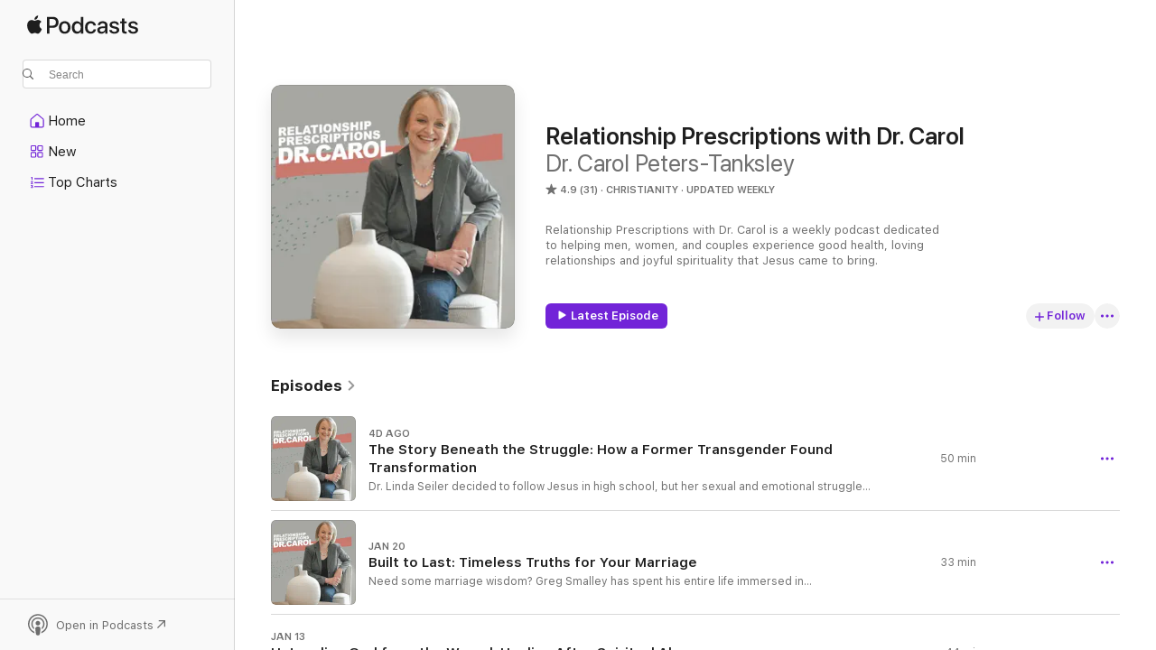

--- FILE ---
content_type: text/html
request_url: https://podcasts.apple.com/us/podcast/relationship-prescriptions-with-dr-carol/id1296663782?ls=1
body_size: 31950
content:
<!DOCTYPE html>
<html dir="ltr" lang="en-US">
    <head>
        <meta charset="utf-8" />
        <meta http-equiv="X-UA-Compatible" content="IE=edge" />
        <meta name="viewport" content="width=device-width,initial-scale=1" />
        <meta name="applicable-device" content="pc,mobile" />
        <meta name="referrer" content="strict-origin" />

        <link
            rel="apple-touch-icon"
            sizes="180x180"
            href="/assets/favicon/favicon-180.png"
        />
        <link
            rel="icon"
            type="image/png"
            sizes="32x32"
            href="/assets/favicon/favicon-32.png"
        />
        <link
            rel="icon"
            type="image/png"
            sizes="16x16"
            href="/assets/favicon/favicon-16.png"
        />
        <link
            rel="mask-icon"
            href="/assets/favicon/favicon.svg"
            color="#7e50df"
        />
        <link rel="manifest" href="/manifest.json" />

        <title>Relationship Prescriptions with Dr. Carol - Podcast - Apple Podcasts</title><!-- HEAD_svelte-1frznod_START --><link rel="preconnect" href="//www.apple.com/wss/fonts" crossorigin="anonymous"><link rel="stylesheet" as="style" href="//www.apple.com/wss/fonts?families=SF+Pro,v4%7CSF+Pro+Icons,v1&amp;display=swap" type="text/css" referrerpolicy="strict-origin-when-cross-origin"><!-- HEAD_svelte-1frznod_END --><!-- HEAD_svelte-eg3hvx_START -->    <meta name="description" content="Listen to Dr. Carol Peters-Tanksley's Relationship Prescriptions with Dr. Carol podcast on Apple Podcasts.">  <link rel="canonical" href="https://podcasts.apple.com/us/podcast/relationship-prescriptions-with-dr-carol/id1296663782">   <link rel="alternate" type="application/json+oembed" href="https://podcasts.apple.com/api/oembed?url=https%3A%2F%2Fpodcasts.apple.com%2Fus%2Fpodcast%2Frelationship-prescriptions-with-dr-carol%2Fid1296663782" title="Relationship Prescriptions with Dr. Carol - Podcast - Apple Podcasts">  <meta name="al:ios:app_store_id" content="525463029"> <meta name="al:ios:app_name" content="Apple Podcasts"> <meta name="apple:content_id" content="1296663782"> <meta name="apple:title" content="Relationship Prescriptions with Dr. Carol"> <meta name="apple:description" content="Listen to Dr. Carol Peters-Tanksley's Relationship Prescriptions with Dr. Carol podcast on Apple Podcasts.">   <meta property="og:title" content="Relationship Prescriptions with Dr. Carol"> <meta property="og:description" content="Christianity Podcast · Updated Weekly · Relationship Prescriptions with Dr. Carol is a weekly podcast dedicated to helping men, women, and couples experience good health, loving relationships and joyful spirituality that Jesus came to bring…"> <meta property="og:site_name" content="Apple Podcasts"> <meta property="og:url" content="https://podcasts.apple.com/us/podcast/relationship-prescriptions-with-dr-carol/id1296663782"> <meta property="og:image" content="https://is1-ssl.mzstatic.com/image/thumb/Podcasts126/v4/04/fb/30/04fb30a1-f7e8-3ecf-c130-3caa51b20357/mza_3298736086507817588.png/1200x1200bf-60.jpg"> <meta property="og:image:secure_url" content="https://is1-ssl.mzstatic.com/image/thumb/Podcasts126/v4/04/fb/30/04fb30a1-f7e8-3ecf-c130-3caa51b20357/mza_3298736086507817588.png/1200x1200bf-60.jpg"> <meta property="og:image:alt" content="Relationship Prescriptions with Dr. Carol"> <meta property="og:image:width" content="1200"> <meta property="og:image:height" content="1200"> <meta property="og:image:type" content="image/jpg"> <meta property="og:type" content="website"> <meta property="og:locale" content="en_US">     <meta name="twitter:title" content="Relationship Prescriptions with Dr. Carol"> <meta name="twitter:description" content="Christianity Podcast · Updated Weekly · Relationship Prescriptions with Dr. Carol is a weekly podcast dedicated to helping men, women, and couples experience good health, loving relationships and joyful spirituality that Jesus came to bring…"> <meta name="twitter:site" content="@ApplePodcasts"> <meta name="twitter:image" content="https://is1-ssl.mzstatic.com/image/thumb/Podcasts126/v4/04/fb/30/04fb30a1-f7e8-3ecf-c130-3caa51b20357/mza_3298736086507817588.png/1200x1200bf-60.jpg"> <meta name="twitter:image:alt" content="Relationship Prescriptions with Dr. Carol"> <meta name="twitter:card" content="summary">      <!-- HTML_TAG_START -->
                <script id=schema:show type="application/ld+json">
                    {"@context":"http://schema.org","@type":"CreativeWorkSeries","name":"Relationship Prescriptions with Dr. Carol","description":"Relationship Prescriptions with Dr. Carol is a weekly podcast dedicated to helping men, women, and couples experience good health, loving relationships and joyful spirituality that Jesus came to bring.","genre":["Christianity","Podcasts","Religion & Spirituality","Health & Fitness"],"url":"https://podcasts.apple.com/us/podcast/relationship-prescriptions-with-dr-carol/id1296663782","offers":[{"@type":"Offer","category":"free","price":0}],"dateModified":"2026-01-20T05:00:00Z","thumbnailUrl":"https://is1-ssl.mzstatic.com/image/thumb/Podcasts126/v4/04/fb/30/04fb30a1-f7e8-3ecf-c130-3caa51b20357/mza_3298736086507817588.png/1200x1200bf.webp","aggregateRating":{"@type":"AggregateRating","ratingValue":4.9,"reviewCount":31,"itemReviewed":{"@type":"CreativeWorkSeries","name":"Relationship Prescriptions with Dr. Carol","description":"Relationship Prescriptions with Dr. Carol is a weekly podcast dedicated to helping men, women, and couples experience good health, loving relationships and joyful spirituality that Jesus came to bring.","genre":["Christianity","Podcasts","Religion & Spirituality","Health & Fitness"],"url":"https://podcasts.apple.com/us/podcast/relationship-prescriptions-with-dr-carol/id1296663782","offers":[{"@type":"Offer","category":"free","price":0}],"dateModified":"2026-01-20T05:00:00Z","thumbnailUrl":"https://is1-ssl.mzstatic.com/image/thumb/Podcasts126/v4/04/fb/30/04fb30a1-f7e8-3ecf-c130-3caa51b20357/mza_3298736086507817588.png/1200x1200bf.webp"}},"review":[{"@type":"Review","author":"MamaZ&E","datePublished":"2023-06-30","name":"Thank You for Speaking to These Sensitive Topics!","reviewBody":"I’ve had the privilege of meeting Dr. Carol in person and have had her as a guest on my podcast and am SO thankful to have her as a resource! Many people shy away from speaking to such sensitive topics, but Dr. Carol’s expertise and education are such a blessing to so many women. THANK YOU! \n\nLydia Santos | The Jar Podcast","reviewRating":{"@type":"Rating","ratingValue":5,"bestRating":5,"worstRating":1},"itemReviewed":{"@type":"CreativeWorkSeries","name":"Relationship Prescriptions with Dr. Carol","description":"Relationship Prescriptions with Dr. Carol is a weekly podcast dedicated to helping men, women, and couples experience good health, loving relationships and joyful spirituality that Jesus came to bring.","genre":["Christianity","Podcasts","Religion & Spirituality","Health & Fitness"],"url":"https://podcasts.apple.com/us/podcast/relationship-prescriptions-with-dr-carol/id1296663782","offers":[{"@type":"Offer","category":"free","price":0}],"dateModified":"2026-01-20T05:00:00Z","thumbnailUrl":"https://is1-ssl.mzstatic.com/image/thumb/Podcasts126/v4/04/fb/30/04fb30a1-f7e8-3ecf-c130-3caa51b20357/mza_3298736086507817588.png/1200x1200bf.webp"}},{"@type":"Review","author":"RickrodROX","datePublished":"2020-10-04","name":"Super Helpful","reviewBody":"Listened to your interview with Eric about anxiety and depression and how God changed him through changing his thoughts.  \"Seeing yourself as a victim is the definition of depression\"....Sooooo good!","reviewRating":{"@type":"Rating","ratingValue":5,"bestRating":5,"worstRating":1},"itemReviewed":{"@type":"CreativeWorkSeries","name":"Relationship Prescriptions with Dr. Carol","description":"Relationship Prescriptions with Dr. Carol is a weekly podcast dedicated to helping men, women, and couples experience good health, loving relationships and joyful spirituality that Jesus came to bring.","genre":["Christianity","Podcasts","Religion & Spirituality","Health & Fitness"],"url":"https://podcasts.apple.com/us/podcast/relationship-prescriptions-with-dr-carol/id1296663782","offers":[{"@type":"Offer","category":"free","price":0}],"dateModified":"2026-01-20T05:00:00Z","thumbnailUrl":"https://is1-ssl.mzstatic.com/image/thumb/Podcasts126/v4/04/fb/30/04fb30a1-f7e8-3ecf-c130-3caa51b20357/mza_3298736086507817588.png/1200x1200bf.webp"}},{"@type":"Review","author":"Asaud7","datePublished":"2018-05-21","name":"Informative and great advice","reviewBody":"Great insights and practical advice on relationships and more.","reviewRating":{"@type":"Rating","ratingValue":5,"bestRating":5,"worstRating":1},"itemReviewed":{"@type":"CreativeWorkSeries","name":"Relationship Prescriptions with Dr. Carol","description":"Relationship Prescriptions with Dr. Carol is a weekly podcast dedicated to helping men, women, and couples experience good health, loving relationships and joyful spirituality that Jesus came to bring.","genre":["Christianity","Podcasts","Religion & Spirituality","Health & Fitness"],"url":"https://podcasts.apple.com/us/podcast/relationship-prescriptions-with-dr-carol/id1296663782","offers":[{"@type":"Offer","category":"free","price":0}],"dateModified":"2026-01-20T05:00:00Z","thumbnailUrl":"https://is1-ssl.mzstatic.com/image/thumb/Podcasts126/v4/04/fb/30/04fb30a1-f7e8-3ecf-c130-3caa51b20357/mza_3298736086507817588.png/1200x1200bf.webp"}}],"workExample":[{"@type":"AudioObject","datePublished":"2026-01-27","description":"Dr. Linda Seiler decided to follow Jesus in high school, but her sexual and emotional struggles didn't simply disappear. In this episode, she shares her own story and the insight she's gained through decades of ministry and trauma-informed care. Now an","duration":"PT50M24S","genre":["Christianity"],"name":"The Story Beneath the Struggle: How a Former Transgender Found Transformation","offers":[{"@type":"Offer","category":"free","price":0}],"requiresSubscription":"no","uploadDate":"2026-01-27","url":"https://podcasts.apple.com/us/podcast/the-story-beneath-the-struggle-how-a/id1296663782?i=1000746801373","thumbnailUrl":"https://is1-ssl.mzstatic.com/image/thumb/Podcasts221/v4/d8/da/8a/d8da8a43-2db9-3aa4-de41-362df49fb1cb/mza_16389232536760035051.jpg/1200x1200bf.webp"},{"@type":"AudioObject","datePublished":"2026-01-20","description":"Need some marriage wisdom? Greg Smalley has spent his entire life immersed in conversations about marriage. As the son of the late Gary Smalley—and now Vice President of Marriage and Family Formation at Focus on the Family—Greg has witnessed up clos","duration":"PT32M41S","genre":["Christianity"],"name":"Built to Last: Timeless Truths for Your Marriage","offers":[{"@type":"Offer","category":"free","price":0}],"requiresSubscription":"no","uploadDate":"2026-01-20","url":"https://podcasts.apple.com/us/podcast/built-to-last-timeless-truths-for-your-marriage/id1296663782?i=1000745845344","thumbnailUrl":"https://is1-ssl.mzstatic.com/image/thumb/Podcasts221/v4/25/be/26/25be26c8-a44a-ae0d-c2b6-4f506ff2cd6b/mza_2169559685487067597.jpg/1200x1200bf.webp"},{"@type":"AudioObject","datePublished":"2026-01-13","description":"Faith is meant to bring life. But what happens when it become harmful? In this episode, Dr. Carol sits down with Jeff and Terra Mattson, a husband-and-wife author team whose work bridges leadership, psychology, and spiritual formation. He brings the per","duration":"PT43M47S","genre":["Christianity"],"name":"Untangling God from the Wound: Healing After Spiritual Abuse","offers":[{"@type":"Offer","category":"free","price":0}],"requiresSubscription":"no","uploadDate":"2026-01-13","url":"https://podcasts.apple.com/us/podcast/untangling-god-from-the-wound-healing-after-spiritual/id1296663782?i=1000744936659","thumbnailUrl":"https://is1-ssl.mzstatic.com/image/thumb/Podcasts126/v4/04/fb/30/04fb30a1-f7e8-3ecf-c130-3caa51b20357/mza_3298736086507817588.png/1200x1200bf.webp"},{"@type":"AudioObject","datePublished":"2026-01-06","description":"Have you ever been surprised by who someone turned out to be? Research shows we form impressions of people within seconds, but real life often proves those impressions wrong. In this episode, we explore how that gap between appearance and reality show","duration":"PT20M41S","genre":["Christianity"],"name":"Who We Think God Is vs. Who He Really Is","offers":[{"@type":"Offer","category":"free","price":0}],"requiresSubscription":"no","uploadDate":"2026-01-06","url":"https://podcasts.apple.com/us/podcast/who-we-think-god-is-vs-who-he-really-is/id1296663782?i=1000743924249","thumbnailUrl":"https://is1-ssl.mzstatic.com/image/thumb/Podcasts211/v4/3a/ba/04/3aba04a7-d8b4-3761-8e30-394cce94c7ac/mza_6715293195963332922.jpg/1200x1200bf.webp"},{"@type":"AudioObject","datePublished":"2025-12-30","description":"In this special year-end episode, we revisit the conversations you loved most in 2025: honest, hope-filled moments about intimacy, relationships, sexuality, and the God who designed us for connection. These clips capture the wisdom, clarity, and compass","duration":"PT27M56S","genre":["Christianity"],"name":"Top Moments of 2025: Love, Sex, Intimacy, and Following Jesus","offers":[{"@type":"Offer","category":"free","price":0}],"requiresSubscription":"no","uploadDate":"2025-12-30","url":"https://podcasts.apple.com/us/podcast/top-moments-of-2025-love-sex-intimacy-and-following-jesus/id1296663782?i=1000743141044","thumbnailUrl":"https://is1-ssl.mzstatic.com/image/thumb/Podcasts211/v4/47/a9/dd/47a9dd0e-9eae-bb93-6cef-fa195fb9dba9/mza_6502780018444524184.jpg/1200x1200bf.webp"},{"@type":"AudioObject","datePublished":"2025-12-23","description":"On the night Jesus was born the angel told the shepherds, \"Fear not, for behold, I bring you good news of great joy that will be for all the people.\" \n The Christmas season may not always feel like good news. Busyness, difficult circumstances, emotiona","duration":"PT10M36S","genre":["Christianity"],"name":"The Good News of Christmas","offers":[{"@type":"Offer","category":"free","price":0}],"requiresSubscription":"no","uploadDate":"2025-12-23","url":"https://podcasts.apple.com/us/podcast/the-good-news-of-christmas/id1296663782?i=1000742417197","thumbnailUrl":"https://is1-ssl.mzstatic.com/image/thumb/Podcasts211/v4/f1/8c/86/f18c8649-10d2-6c77-5183-17e8c493a516/mza_7691331460994960575.jpg/1200x1200bf.webp"},{"@type":"AudioObject","datePublished":"2025-12-16","description":"This episode takes you inside the heart of an Intensive at Transformation Place and gives you a glimpse of what this unique experience is like. Here people confront the barriers holding them back, encounter God in deeply personal ways, and experience th","duration":"PT37M38S","genre":["Christianity"],"name":"The God Stories That Happen When Jesus Shows Up","offers":[{"@type":"Offer","category":"free","price":0}],"requiresSubscription":"no","uploadDate":"2025-12-16","url":"https://podcasts.apple.com/us/podcast/the-god-stories-that-happen-when-jesus-shows-up/id1296663782?i=1000741473616","thumbnailUrl":"https://is1-ssl.mzstatic.com/image/thumb/Podcasts221/v4/64/6e/ad/646ead4d-9b1e-1b5b-d649-223d68849650/mza_5690226736959697520.jpg/1200x1200bf.webp"},{"@type":"AudioObject","datePublished":"2025-12-09","description":"In this episode, we sit down with author Donna VanLiere to explore the rich, often overlooked details of the biblical nativity story, and why they matter for us today. From the unlikely cast of characters to the humble setting of Jesus' birth, we look a","duration":"PT29M13S","genre":["Christianity"],"name":"Looking for Christmas: Finding Hope and Joy in the Story Behind the Story","offers":[{"@type":"Offer","category":"free","price":0}],"requiresSubscription":"no","uploadDate":"2025-12-09","url":"https://podcasts.apple.com/us/podcast/looking-for-christmas-finding-hope-and-joy-in-the/id1296663782?i=1000740349467","thumbnailUrl":"https://is1-ssl.mzstatic.com/image/thumb/Podcasts211/v4/bc/5b/a2/bc5ba23e-4c92-75d4-0213-dd3396999c57/mza_5557055828414631521.jpg/1200x1200bf.webp"},{"@type":"AudioObject","datePublished":"2025-12-02","description":"What could it look like to follow Jesus not only after the pain ends, but right in the midst of it? In this conversation, tenured psychology professor, author, and pastor Dr. Joshua Knabb helps us rethink the way we understand distress, challenging the","duration":"PT42M28S","genre":["Christianity"],"name":"Pain and Experiencing the Presence of God","offers":[{"@type":"Offer","category":"free","price":0}],"requiresSubscription":"no","uploadDate":"2025-12-02","url":"https://podcasts.apple.com/us/podcast/pain-and-experiencing-the-presence-of-god/id1296663782?i=1000739232595","thumbnailUrl":"https://is1-ssl.mzstatic.com/image/thumb/Podcasts221/v4/de/e2/35/dee2357d-1859-7c2a-5985-2828257b96ee/mza_10414712247020838746.jpg/1200x1200bf.webp"},{"@type":"AudioObject","datePublished":"2025-11-25","description":"Many people find themselves longing for intimacy but pulling away or sabotaging if it comes close. Today Dr. Carol explores what it means to have an \"intimacy disorder.\" You'll hear real-life vignettes of people struggling in this way, and we'll unpack","duration":"PT49M38S","genre":["Christianity"],"name":"Made for Connection: God's Design and the Healing of Intimacy","offers":[{"@type":"Offer","category":"free","price":0}],"requiresSubscription":"no","uploadDate":"2025-11-25","url":"https://podcasts.apple.com/us/podcast/made-for-connection-gods-design-and-the-healing-of-intimacy/id1296663782?i=1000738229514","thumbnailUrl":"https://is1-ssl.mzstatic.com/image/thumb/Podcasts221/v4/25/d8/5c/25d85cab-7e30-1038-e739-849f646f51e3/mza_214408828406190187.jpg/1200x1200bf.webp"},{"@type":"AudioObject","datePublished":"2025-11-18","description":"You ask questions! And Dr. Carol loves to respond. In today's episode, Dr. Carol's addresses some of the most difficult questions about sex, love, marriage, same-sex attraction and more. These were sent in from real listeners just like you. \n Here are","duration":"PT33M15S","genre":["Christianity"],"name":"Your Questions Answered About Sex, Marriage, Same-Sex Attraction, and God","offers":[{"@type":"Offer","category":"free","price":0}],"requiresSubscription":"no","uploadDate":"2025-11-18","url":"https://podcasts.apple.com/us/podcast/your-questions-answered-about-sex-marriage-same-sex/id1296663782?i=1000737196998","thumbnailUrl":"https://is1-ssl.mzstatic.com/image/thumb/Podcasts211/v4/70/a1/7d/70a17d31-2012-3a37-8df9-276e36ddaf98/mza_1438222320754943819.jpg/1200x1200bf.webp"},{"@type":"AudioObject","datePublished":"2025-11-11","description":"In today's episode, Dr. Carol is joined by Dana Che, marriage coach, speaker, and host of the Rebuilding Us podcast. She knows firsthand what it's like to feel angry, hurt, and hopeless in marriage marred by infidelity, yet find her way to healing and","duration":"PT45M14S","genre":["Christianity"],"name":"Rebuilding Us: The Path to Restoring Intimacy and Trust After Betrayal","offers":[{"@type":"Offer","category":"free","price":0}],"requiresSubscription":"no","uploadDate":"2025-11-11","url":"https://podcasts.apple.com/us/podcast/rebuilding-us-the-path-to-restoring-intimacy-and/id1296663782?i=1000736213744","thumbnailUrl":"https://is1-ssl.mzstatic.com/image/thumb/Podcasts221/v4/65/62/28/65622851-57f0-24a1-9e9a-4b034a511100/mza_13643757936034553947.jpg/1200x1200bf.webp"},{"@type":"AudioObject","datePublished":"2025-11-04","description":"In this episode, we sit down with Greg and Stacey Oliver. Greg was a worship pastor and his wife Stacey grew up in the mission field. But that did not prevent their difficult journey of Greg's hidden sexual addiction and Stacey's deep insecurity and peo","duration":"PT58M30S","genre":["Christianity"],"name":"Why Sexual Addiction Is Really an Intimacy Disorder, and Finding Healing","offers":[{"@type":"Offer","category":"free","price":0}],"requiresSubscription":"no","uploadDate":"2025-11-04","url":"https://podcasts.apple.com/us/podcast/why-sexual-addiction-is-really-an-intimacy-disorder/id1296663782?i=1000735227121","thumbnailUrl":"https://is1-ssl.mzstatic.com/image/thumb/Podcasts126/v4/04/fb/30/04fb30a1-f7e8-3ecf-c130-3caa51b20357/mza_3298736086507817588.png/1200x1200bf.webp"},{"@type":"AudioObject","datePublished":"2025-10-28","description":"What if the fire Jesus came to bring isn’t about fear or destruction, but about freedom? In this episode, we explore how the fire of God doesn’t just warm or comfort; it also burns away what keeps us from becoming whole, fully alive, and truly lik","duration":"PT26M17S","genre":["Christianity"],"name":"The Fire of Jesus That Transforms","offers":[{"@type":"Offer","category":"free","price":0}],"requiresSubscription":"no","uploadDate":"2025-10-28","url":"https://podcasts.apple.com/us/podcast/the-fire-of-jesus-that-transforms/id1296663782?i=1000733811552","thumbnailUrl":"https://is1-ssl.mzstatic.com/image/thumb/Podcasts221/v4/75/ba/6f/75ba6f94-966f-28c5-d8fb-df209d43b3cd/mza_11429065798134853396.jpg/1200x1200bf.webp"},{"@type":"AudioObject","datePublished":"2025-10-21","description":"What does the science of attachment have to do with your walk with God? In this episode, we sit down with husband-and-wife team Geoff and Cyd Holsclaw who lead the Center for Embodied Faith to explore how experiences in early life shape our capacity fo","duration":"PT46M40S","genre":["Christianity"],"name":"Confident Connection: What Neuroscience Teaches About Attachment and Your Spiritual Life","offers":[{"@type":"Offer","category":"free","price":0}],"requiresSubscription":"no","uploadDate":"2025-10-21","url":"https://podcasts.apple.com/us/podcast/confident-connection-what-neuroscience-teaches-about/id1296663782?i=1000732753871","thumbnailUrl":"https://is1-ssl.mzstatic.com/image/thumb/Podcasts211/v4/29/1c/bf/291cbfae-79e3-9683-aca0-ba12085dc03c/mza_2206917943389351999.jpg/1200x1200bf.webp"}]}
                </script>
                <!-- HTML_TAG_END -->    <!-- HEAD_svelte-eg3hvx_END --><!-- HEAD_svelte-1p7jl_START --><!-- HEAD_svelte-1p7jl_END -->
      <script type="module" crossorigin src="/assets/index~2c50f96d46.js"></script>
      <link rel="stylesheet" href="/assets/index~965ccb6a44.css">
    </head>
    <body>
        <svg style="display: none" xmlns="http://www.w3.org/2000/svg">
            <symbol id="play-circle-fill" viewBox="0 0 60 60">
                <path
                    class="icon-circle-fill__circle"
                    fill="var(--iconCircleFillBG, transparent)"
                    d="M30 60c16.411 0 30-13.617 30-30C60 13.588 46.382 0 29.971 0 13.588 0 .001 13.588.001 30c0 16.383 13.617 30 30 30Z"
                />
                <path
                    fill="var(--iconFillArrow, var(--keyColor, black))"
                    d="M24.411 41.853c-1.41.853-3.028.177-3.028-1.294V19.47c0-1.44 1.735-2.058 3.028-1.294l17.265 10.235a1.89 1.89 0 0 1 0 3.265L24.411 41.853Z"
                />
            </symbol>
        </svg>
        <script defer src="/assets/focus-visible/focus-visible.min.js"></script>
        

        <script
            async
            src="/includes/js-cdn/musickit/v3/amp/musickit.js"
        ></script>
        <script
            type="module"
            async
            src="/includes/js-cdn/musickit/v3/components/musickit-components/musickit-components.esm.js"
        ></script>
        <script
            nomodule
            async
            src="/includes/js-cdn/musickit/v3/components/musickit-components/musickit-components.js"
        ></script>
        <div id="body-container">
              <div class="app-container svelte-ybg737" data-testid="app-container"> <div class="header svelte-1jb51s" data-testid="header"><nav data-testid="navigation" class="navigation svelte-13li0vp"><div class="navigation__header svelte-13li0vp"><div data-testid="logo" class="logo svelte-1gk6pig"> <a aria-label="Apple Podcasts" role="img" href="https://podcasts.apple.com/us/new" class="svelte-1gk6pig"><svg height="12" viewBox="0 0 67 12" width="67" class="podcasts-logo" aria-hidden="true"><path d="M45.646 3.547c1.748 0 2.903.96 2.903 2.409v5.048h-1.44V9.793h-.036c-.424.819-1.35 1.337-2.31 1.337-1.435 0-2.437-.896-2.437-2.22 0-1.288.982-2.065 2.722-2.17l2.005-.112v-.56c0-.82-.536-1.282-1.448-1.282-.836 0-1.42.4-1.539 1.037H42.66c.042-1.33 1.274-2.276 2.986-2.276zm-22.971 0c2.123 0 3.474 1.456 3.474 3.774 0 2.325-1.344 3.774-3.474 3.774s-3.474-1.45-3.474-3.774c0-2.318 1.358-3.774 3.474-3.774zm15.689 0c1.88 0 3.05 1.19 3.174 2.626h-1.434c-.132-.778-.737-1.359-1.726-1.359-1.156 0-1.922.974-1.922 2.507 0 1.568.773 2.514 1.936 2.514.933 0 1.545-.47 1.712-1.324h1.448c-.167 1.548-1.399 2.584-3.174 2.584-2.089 0-3.453-1.435-3.453-3.774 0-2.29 1.364-3.774 3.439-3.774zm14.263.007c1.622 0 2.785.903 2.82 2.206h-1.414c-.062-.652-.612-1.05-1.448-1.05-.814 0-1.357.377-1.357.952 0 .44.362.735 1.12.924l1.233.287c1.476.357 2.033.903 2.033 1.981 0 1.33-1.254 2.241-3.043 2.241-1.726 0-2.889-.89-3-2.234h1.49c.104.708.668 1.086 1.58 1.086.898 0 1.462-.371 1.462-.96 0-.455-.279-.7-1.044-.896L51.75 7.77c-1.323-.322-1.991-1.001-1.991-2.024 0-1.302 1.163-2.191 2.868-2.191zm11.396 0c1.622 0 2.784.903 2.82 2.206h-1.414c-.063-.652-.613-1.05-1.448-1.05-.815 0-1.358.377-1.358.952 0 .44.362.735 1.121.924l1.232.287C66.452 7.23 67 7.776 67 8.854c0 1.33-1.244 2.241-3.033 2.241-1.726 0-2.889-.89-3-2.234h1.49c.104.708.668 1.086 1.58 1.086.898 0 1.461-.371 1.461-.96 0-.455-.278-.7-1.044-.896l-1.308-.322c-1.323-.322-1.992-1.001-1.992-2.024 0-1.302 1.163-2.191 2.869-2.191zM6.368 2.776l.221.001c.348.028 1.352.135 1.994 1.091-.053.04-1.19.7-1.177 2.088.013 1.656 1.445 2.209 1.458 2.222-.013.041-.227.782-.749 1.55-.455.673-.924 1.333-1.673 1.346-.723.014-.964-.43-1.793-.43-.83 0-1.098.417-1.78.444-.723.027-1.272-.715-1.727-1.388C.205 8.34-.504 5.862.46 4.191c.468-.835 1.325-1.36 2.248-1.373.71-.013 1.365.471 1.793.471.429 0 1.191-.565 2.088-.512zM33.884.9v10.104h-1.462V9.751h-.028c-.432.84-1.267 1.33-2.332 1.33-1.83 0-3.077-1.484-3.077-3.76s1.246-3.76 3.063-3.76c1.051 0 1.88.49 2.297 1.302h.028V.9zm24.849.995v1.743h1.392v1.197h-1.392v4.061c0 .63.279.925.891.925.153 0 .397-.021.494-.035v1.19c-.167.042-.5.07-.835.07-1.483 0-2.06-.56-2.06-1.989V4.835h-1.066V3.638h1.065V1.895zM15.665.9c1.949 0 3.306 1.352 3.306 3.32 0 1.974-1.385 3.332-3.355 3.332h-2.158v3.452h-1.56V.9zm31.388 6.778-1.803.112c-.898.056-1.406.448-1.406 1.078 0 .645.529 1.065 1.336 1.065 1.051 0 1.873-.729 1.873-1.688zM22.675 4.793c-1.218 0-1.942.946-1.942 2.528 0 1.596.724 2.528 1.942 2.528s1.942-.932 1.942-2.528c0-1.59-.724-2.528-1.942-2.528zm7.784.056c-1.17 0-1.935.974-1.935 2.472 0 1.512.765 2.479 1.935 2.479 1.155 0 1.928-.98 1.928-2.479 0-1.484-.773-2.472-1.928-2.472zM15.254 2.224h-1.796v4.012h1.789c1.357 0 2.13-.735 2.13-2.01 0-1.274-.773-2.002-2.123-2.002zM6.596.13c.067.649-.188 1.283-.563 1.756-.39.46-1.007.824-1.624.77-.08-.621.228-1.283.577-1.688.389-.473 1.06-.81 1.61-.838z"></path></svg></a> </div> <div class="search-input-wrapper svelte-1gxcl7k" data-testid="search-input"><div data-testid="amp-search-input" aria-controls="search-suggestions" aria-expanded="false" aria-haspopup="listbox" aria-owns="search-suggestions" class="search-input-container svelte-rg26q6" tabindex="-1" role=""><div class="flex-container svelte-rg26q6"><form id="search-input-form" class="svelte-rg26q6"><svg height="16" width="16" viewBox="0 0 16 16" class="search-svg" aria-hidden="true"><path d="M11.87 10.835c.018.015.035.03.051.047l3.864 3.863a.735.735 0 1 1-1.04 1.04l-3.863-3.864a.744.744 0 0 1-.047-.051 6.667 6.667 0 1 1 1.035-1.035zM6.667 12a5.333 5.333 0 1 0 0-10.667 5.333 5.333 0 0 0 0 10.667z"></path></svg> <input value="" aria-autocomplete="list" aria-multiline="false" aria-controls="search-suggestions" placeholder="Search" spellcheck="false" autocomplete="off" autocorrect="off" autocapitalize="off" type="text" inputmode="search" class="search-input__text-field svelte-rg26q6" data-testid="search-input__text-field"></form> </div> <div data-testid="search-scope-bar"></div>   </div> </div></div> <div data-testid="navigation-content" class="navigation__content svelte-13li0vp" id="navigation" aria-hidden="false"><div class="navigation__scrollable-container svelte-13li0vp"><div data-testid="navigation-items-primary" class="navigation-items navigation-items--primary svelte-ng61m8"> <ul class="navigation-items__list svelte-ng61m8">  <li class="navigation-item navigation-item__home svelte-1a5yt87" aria-selected="false" data-testid="navigation-item"> <a href="https://podcasts.apple.com/us/home" class="navigation-item__link svelte-1a5yt87" role="button" data-testid="home" aria-pressed="false"><div class="navigation-item__content svelte-zhx7t9"> <span class="navigation-item__icon svelte-zhx7t9"> <svg xmlns="http://www.w3.org/2000/svg" width="24" height="24" viewBox="0 0 24 24" aria-hidden="true"><path d="M6.392 19.41H17.84c1.172 0 1.831-.674 1.831-1.787v-6.731c0-.689-.205-1.18-.732-1.612l-5.794-4.863c-.322-.271-.651-.403-1.025-.403-.374 0-.703.132-1.025.403L5.3 9.28c-.527.432-.732.923-.732 1.612v6.73c0 1.114.659 1.788 1.823 1.788Zm0-1.106c-.402 0-.717-.293-.717-.681v-6.731c0-.352.088-.564.337-.77l5.793-4.855c.11-.088.227-.147.315-.147s.205.059.315.147l5.793 4.856c.242.205.337.417.337.769v6.73c0 .389-.315.682-.725.682h-3.596v-4.431c0-.337-.22-.557-.557-.557H10.56c-.337 0-.564.22-.564.557v4.43H6.392Z"></path></svg> </span> <span class="navigation-item__label svelte-zhx7t9"> Home </span> </div></a>  </li>  <li class="navigation-item navigation-item__new svelte-1a5yt87" aria-selected="false" data-testid="navigation-item"> <a href="https://podcasts.apple.com/us/new" class="navigation-item__link svelte-1a5yt87" role="button" data-testid="new" aria-pressed="false"><div class="navigation-item__content svelte-zhx7t9"> <span class="navigation-item__icon svelte-zhx7t9"> <svg xmlns="http://www.w3.org/2000/svg" width="24" height="24" viewBox="0 0 24 24" aria-hidden="true"><path d="M9.739 11.138c.93 0 1.399-.47 1.399-1.436V6.428c0-.967-.47-1.428-1.4-1.428h-3.34C5.469 5 5 5.461 5 6.428v3.274c0 .967.469 1.436 1.399 1.436h3.34Zm7.346 0c.93 0 1.399-.47 1.399-1.436V6.428c0-.967-.469-1.428-1.399-1.428h-3.333c-.937 0-1.406.461-1.406 1.428v3.274c0 .967.469 1.436 1.406 1.436h3.333Zm-7.368-1.033H6.414c-.257 0-.381-.132-.381-.403V6.428c0-.263.124-.395.38-.395h3.304c.256 0 .388.132.388.395v3.274c0 .271-.132.403-.388.403Zm7.353 0h-3.303c-.264 0-.388-.132-.388-.403V6.428c0-.263.124-.395.388-.395h3.303c.257 0 .381.132.381.395v3.274c0 .271-.124.403-.38.403Zm-7.33 8.379c.93 0 1.399-.462 1.399-1.428v-3.282c0-.96-.47-1.428-1.4-1.428h-3.34c-.93 0-1.398.469-1.398 1.428v3.282c0 .966.469 1.428 1.399 1.428h3.34Zm7.346 0c.93 0 1.399-.462 1.399-1.428v-3.282c0-.96-.469-1.428-1.399-1.428h-3.333c-.937 0-1.406.469-1.406 1.428v3.282c0 .966.469 1.428 1.406 1.428h3.333ZM9.717 17.45H6.414c-.257 0-.381-.132-.381-.395v-3.274c0-.271.124-.403.38-.403h3.304c.256 0 .388.132.388.403v3.274c0 .263-.132.395-.388.395Zm7.353 0h-3.303c-.264 0-.388-.132-.388-.395v-3.274c0-.271.124-.403.388-.403h3.303c.257 0 .381.132.381.403v3.274c0 .263-.124.395-.38.395Z"></path></svg> </span> <span class="navigation-item__label svelte-zhx7t9"> New </span> </div></a>  </li>  <li class="navigation-item navigation-item__charts svelte-1a5yt87" aria-selected="false" data-testid="navigation-item"> <a href="https://podcasts.apple.com/us/charts" class="navigation-item__link svelte-1a5yt87" role="button" data-testid="charts" aria-pressed="false"><div class="navigation-item__content svelte-zhx7t9"> <span class="navigation-item__icon svelte-zhx7t9"> <svg xmlns="http://www.w3.org/2000/svg" width="24" height="24" viewBox="0 0 24 24" aria-hidden="true"><path d="M6.597 9.362c.278 0 .476-.161.476-.49V6.504c0-.307-.22-.505-.542-.505-.257 0-.418.088-.6.212l-.52.36c-.147.102-.228.197-.228.35 0 .191.147.323.315.323.095 0 .14-.015.264-.102l.337-.227h.014V8.87c0 .33.19.49.484.49Zm12.568-.886c.33 0 .593-.257.593-.586a.586.586 0 0 0-.593-.594h-9.66a.586.586 0 0 0-.594.594c0 .33.264.586.593.586h9.661ZM7.3 13.778c.198 0 .351-.139.351-.344 0-.22-.146-.359-.351-.359H6.252v-.022l.601-.483c.498-.41.696-.645.696-1.077 0-.586-.49-.981-1.282-.981-.703 0-1.208.366-1.208.835 0 .234.153.359.402.359.169 0 .279-.052.381-.22.103-.176.235-.271.44-.271.212 0 .366.139.366.344 0 .176-.088.33-.469.63l-.96.791a.493.493 0 0 0-.204.41c0 .227.16.388.402.388H7.3Zm11.865-.871a.59.59 0 1 0 0-1.18h-9.66a.59.59 0 1 0 0 1.18h9.66ZM6.282 18.34c.871 0 1.384-.388 1.384-1.003 0-.403-.278-.681-.784-.725v-.022c.367-.066.66-.315.66-.74 0-.557-.542-.864-1.268-.864-.57 0-1.193.27-1.193.754 0 .205.146.352.373.352.161 0 .234-.066.337-.176.168-.183.3-.242.483-.242.227 0 .396.11.396.33 0 .205-.176.308-.476.308h-.08c-.206 0-.338.102-.338.314 0 .198.125.315.337.315h.095c.33 0 .506.11.506.337 0 .198-.183.345-.432.345-.257 0-.44-.147-.579-.286-.088-.08-.161-.14-.3-.14-.235 0-.403.14-.403.367 0 .505.688.776 1.282.776Zm12.883-1.01c.33 0 .593-.257.593-.586a.586.586 0 0 0-.593-.594h-9.66a.586.586 0 0 0-.594.594c0 .33.264.586.593.586h9.661Z"></path></svg> </span> <span class="navigation-item__label svelte-zhx7t9"> Top Charts </span> </div></a>  </li>  <li class="navigation-item navigation-item__search svelte-1a5yt87" aria-selected="false" data-testid="navigation-item"> <a href="https://podcasts.apple.com/us/search" class="navigation-item__link svelte-1a5yt87" role="button" data-testid="search" aria-pressed="false"><div class="navigation-item__content svelte-zhx7t9"> <span class="navigation-item__icon svelte-zhx7t9"> <svg height="24" viewBox="0 0 24 24" width="24" aria-hidden="true"><path d="M17.979 18.553c.476 0 .813-.366.813-.835a.807.807 0 0 0-.235-.586l-3.45-3.457a5.61 5.61 0 0 0 1.158-3.413c0-3.098-2.535-5.633-5.633-5.633C7.542 4.63 5 7.156 5 10.262c0 3.098 2.534 5.632 5.632 5.632a5.614 5.614 0 0 0 3.274-1.055l3.472 3.472a.835.835 0 0 0 .6.242zm-7.347-3.875c-2.417 0-4.416-2-4.416-4.416 0-2.417 2-4.417 4.416-4.417 2.417 0 4.417 2 4.417 4.417s-2 4.416-4.417 4.416z" fill-opacity=".95"></path></svg> </span> <span class="navigation-item__label svelte-zhx7t9"> Search </span> </div></a>  </li></ul> </div>   </div> <div class="navigation__native-cta"><div slot="native-cta"></div></div></div> </nav> </div>  <div id="scrollable-page" class="scrollable-page svelte-ofwq8g" data-testid="main-section" aria-hidden="false"> <div class="player-bar svelte-dsbdte" data-testid="player-bar" aria-label="Media Controls" aria-hidden="false">   </div> <main data-testid="main" class="svelte-n0itnb"><div class="content-container svelte-n0itnb" data-testid="content-container">    <div class="page-container svelte-1vsyrnf">    <div class="section section--showHeaderRegular svelte-1cj8vg9 without-bottom-spacing" data-testid="section-container" aria-label="Featured" aria-hidden="false"> <div class="shelf-content" data-testid="shelf-content"> <div class="container-detail-header svelte-rknnd2" data-testid="container-detail-header"><div class="show-artwork svelte-123qhuj" slot="artwork" style="--background-color:#adaea9; --joe-color:#adaea9;"><div data-testid="artwork-component" class="artwork-component artwork-component--aspect-ratio artwork-component--orientation-square svelte-g1i36u container-style   artwork-component--fullwidth    artwork-component--has-borders" style="
            --artwork-bg-color: #adaea9;
            --aspect-ratio: 1;
            --placeholder-bg-color: #adaea9;
       ">   <picture class="svelte-g1i36u"><source sizes=" (max-width:999px) 270px,(min-width:1000px) and (max-width:1319px) 300px,(min-width:1320px) and (max-width:1679px) 300px,300px" srcset="https://is1-ssl.mzstatic.com/image/thumb/Podcasts126/v4/04/fb/30/04fb30a1-f7e8-3ecf-c130-3caa51b20357/mza_3298736086507817588.png/270x270bb.webp 270w,https://is1-ssl.mzstatic.com/image/thumb/Podcasts126/v4/04/fb/30/04fb30a1-f7e8-3ecf-c130-3caa51b20357/mza_3298736086507817588.png/300x300bb.webp 300w,https://is1-ssl.mzstatic.com/image/thumb/Podcasts126/v4/04/fb/30/04fb30a1-f7e8-3ecf-c130-3caa51b20357/mza_3298736086507817588.png/540x540bb.webp 540w,https://is1-ssl.mzstatic.com/image/thumb/Podcasts126/v4/04/fb/30/04fb30a1-f7e8-3ecf-c130-3caa51b20357/mza_3298736086507817588.png/600x600bb.webp 600w" type="image/webp"> <source sizes=" (max-width:999px) 270px,(min-width:1000px) and (max-width:1319px) 300px,(min-width:1320px) and (max-width:1679px) 300px,300px" srcset="https://is1-ssl.mzstatic.com/image/thumb/Podcasts126/v4/04/fb/30/04fb30a1-f7e8-3ecf-c130-3caa51b20357/mza_3298736086507817588.png/270x270bb-60.jpg 270w,https://is1-ssl.mzstatic.com/image/thumb/Podcasts126/v4/04/fb/30/04fb30a1-f7e8-3ecf-c130-3caa51b20357/mza_3298736086507817588.png/300x300bb-60.jpg 300w,https://is1-ssl.mzstatic.com/image/thumb/Podcasts126/v4/04/fb/30/04fb30a1-f7e8-3ecf-c130-3caa51b20357/mza_3298736086507817588.png/540x540bb-60.jpg 540w,https://is1-ssl.mzstatic.com/image/thumb/Podcasts126/v4/04/fb/30/04fb30a1-f7e8-3ecf-c130-3caa51b20357/mza_3298736086507817588.png/600x600bb-60.jpg 600w" type="image/jpeg"> <img alt="" class="artwork-component__contents artwork-component__image svelte-g1i36u" src="/assets/artwork/1x1.gif" role="presentation" decoding="async" width="300" height="300" fetchpriority="auto" style="opacity: 1;"></picture> </div> </div> <div class="headings svelte-rknnd2"> <h1 class="headings__title svelte-rknnd2" data-testid="non-editable-product-title"><span dir="auto">Relationship Prescriptions with Dr. Carol</span></h1> <div class="headings__subtitles svelte-rknnd2" data-testid="product-subtitles"><span class="provider svelte-123qhuj">Dr. Carol Peters-Tanksley</span></div>  <div class="headings__metadata-bottom svelte-rknnd2"><ul class="metadata svelte-123qhuj"><li aria-label="4.9 out of 5, 31 ratings" class="svelte-123qhuj"><span class="star svelte-123qhuj" aria-hidden="true"><svg class="icon" viewBox="0 0 64 64" title=""><path d="M13.559 60.051c1.102.86 2.5.565 4.166-.645l14.218-10.455L46.19 59.406c1.666 1.21 3.037 1.505 4.166.645 1.102-.833 1.344-2.204.672-4.166l-5.618-16.718 14.353-10.32c1.666-1.183 2.338-2.42 1.908-3.764-.43-1.29-1.693-1.935-3.763-1.908l-17.605.108-5.348-16.8C34.308 4.496 33.34 3.5 31.944 3.5c-1.372 0-2.34.995-2.984 2.984L23.61 23.283l-17.605-.108c-2.07-.027-3.333.618-3.763 1.908-.457 1.344.242 2.58 1.909 3.763l14.352 10.321-5.617 16.718c-.672 1.962-.43 3.333.672 4.166Z"></path></svg></span> 4.9 (31) </li><li class="svelte-123qhuj">CHRISTIANITY</li><li class="svelte-123qhuj">UPDATED WEEKLY</li></ul> </div></div> <div class="description svelte-rknnd2" data-testid="description">  <div class="truncate-wrapper svelte-1ji3yu5"><p data-testid="truncate-text" dir="auto" class="content svelte-1ji3yu5" style="--lines: 3; --line-height: var(--lineHeight, 16); --link-length: 4;"><!-- HTML_TAG_START -->Relationship Prescriptions with Dr. Carol is a weekly podcast dedicated to helping men, women, and couples experience good health, loving relationships and joyful spirituality that Jesus came to bring.<!-- HTML_TAG_END --></p> </div> </div> <div class="primary-actions svelte-rknnd2"><div class="primary-actions__button primary-actions__button--play svelte-rknnd2"><div class="button-action svelte-1dchn99 primary" data-testid="button-action"> <div class="button svelte-5myedz primary" data-testid="button-base-wrapper"><button data-testid="button-base" type="button"  class="svelte-5myedz"> <span data-testid="button-icon-play" class="icon svelte-1dchn99"><svg height="16" viewBox="0 0 16 16" width="16"><path d="m4.4 15.14 10.386-6.096c.842-.459.794-1.64 0-2.097L4.401.85c-.87-.53-2-.12-2 .82v12.625c0 .966 1.06 1.4 2 .844z"></path></svg></span>  Latest Episode  </button> </div> </div> </div> <div class="primary-actions__button primary-actions__button--shuffle svelte-rknnd2"> </div></div> <div class="secondary-actions svelte-rknnd2"><div slot="secondary-actions"><div class="cloud-buttons svelte-1vilthy" data-testid="cloud-buttons"><div class="cloud-buttons__save svelte-1vilthy"><div class="follow-button svelte-1mgiikm" data-testid="follow-button"><div class="follow-button__background svelte-1mgiikm" data-svelte-h="svelte-16r4sto"><div class="follow-button__background-fill svelte-1mgiikm"></div></div> <div class="follow-button__button-wrapper svelte-1mgiikm"><div data-testid="button-unfollow" class="follow-button__button follow-button__button--unfollow svelte-1mgiikm"><div class="button svelte-5myedz      pill" data-testid="button-base-wrapper"><button data-testid="button-base" aria-label="Unfollow Show" type="button" disabled class="svelte-5myedz"> <svg height="16" viewBox="0 0 16 16" width="16"><path d="M6.233 14.929a.896.896 0 0 0 .79-.438l7.382-11.625c.14-.226.196-.398.196-.578 0-.43-.282-.71-.711-.71-.313 0-.485.1-.672.398l-7.016 11.18-3.64-4.766c-.196-.274-.391-.383-.672-.383-.446 0-.75.304-.75.734 0 .18.078.383.226.57l4.055 5.165c.234.304.476.453.812.453Z"></path></svg> </button> </div></div> <div class="follow-button__button follow-button__button--follow svelte-1mgiikm"><button aria-label="Follow Show" data-testid="button-follow"  class="svelte-1mgiikm"><div class="button__content svelte-1mgiikm"><div class="button__content-group svelte-1mgiikm"><div class="button__icon svelte-1mgiikm" aria-hidden="true"><svg width="10" height="10" viewBox="0 0 10 10" xmlns="http://www.w3.org/2000/svg" fill-rule="evenodd" clip-rule="evenodd" stroke-linejoin="round" stroke-miterlimit="2" class="add-to-library__glyph add-to-library__glyph-add" aria-hidden="true"><path d="M.784 5.784h3.432v3.432c0 .43.354.784.784.784.43 0 .784-.354.784-.784V5.784h3.432a.784.784 0 1 0 0-1.568H5.784V.784A.788.788 0 0 0 5 0a.788.788 0 0 0-.784.784v3.432H.784a.784.784 0 1 0 0 1.568z" fill-rule="nonzero"></path></svg></div> <div class="button__text">Follow</div></div></div></button></div></div> </div></div> <amp-contextual-menu-button config="[object Object]" class="svelte-dj0bcp"> <span aria-label="MORE" class="more-button svelte-dj0bcp more-button--platter" data-testid="more-button" slot="trigger-content"><svg width="28" height="28" viewBox="0 0 28 28" class="glyph" xmlns="http://www.w3.org/2000/svg"><circle fill="var(--iconCircleFill, transparent)" cx="14" cy="14" r="14"></circle><path fill="var(--iconEllipsisFill, white)" d="M10.105 14c0-.87-.687-1.55-1.564-1.55-.862 0-1.557.695-1.557 1.55 0 .848.695 1.55 1.557 1.55.855 0 1.564-.702 1.564-1.55zm5.437 0c0-.87-.68-1.55-1.542-1.55A1.55 1.55 0 0012.45 14c0 .848.695 1.55 1.55 1.55.848 0 1.542-.702 1.542-1.55zm5.474 0c0-.87-.687-1.55-1.557-1.55-.87 0-1.564.695-1.564 1.55 0 .848.694 1.55 1.564 1.55.848 0 1.557-.702 1.557-1.55z"></path></svg></span> </amp-contextual-menu-button> </div></div></div></div> </div></div> <div class="section section--episode svelte-1cj8vg9" data-testid="section-container" aria-label="Episodes" aria-hidden="false"><div class="header svelte-fr9z27">  <div class="header-title-wrapper svelte-fr9z27">    <h2 class="title svelte-fr9z27 title-link" data-testid="header-title"><button type="button" class="title__button svelte-fr9z27" role="link" tabindex="0"><span class="dir-wrapper" dir="auto">Episodes</span> <svg class="chevron" xmlns="http://www.w3.org/2000/svg" viewBox="0 0 64 64" aria-hidden="true"><path d="M19.817 61.863c1.48 0 2.672-.515 3.702-1.546l24.243-23.63c1.352-1.385 1.996-2.737 2.028-4.443 0-1.674-.644-3.09-2.028-4.443L23.519 4.138c-1.03-.998-2.253-1.513-3.702-1.513-2.994 0-5.409 2.382-5.409 5.344 0 1.481.612 2.833 1.739 3.96l20.99 20.347-20.99 20.283c-1.127 1.126-1.739 2.478-1.739 3.96 0 2.93 2.415 5.344 5.409 5.344Z"></path></svg></button></h2> </div> <div slot="buttons" class="section-header-buttons svelte-1cj8vg9"></div> </div> <div class="shelf-content" data-testid="shelf-content"><ol data-testid="episodes-list" class="svelte-834w84"><li class="svelte-834w84"><div class="episode svelte-1pja8da"> <a data-testid="click-action" href="https://podcasts.apple.com/us/podcast/the-story-beneath-the-struggle-how-a/id1296663782?i=1000746801373" class="link-action svelte-1c9ml6j"> <div data-testid="episode-wrapper" class="episode-wrapper svelte-1pja8da uses-wide-layout   has-artwork has-episode-artwork"><div class="artwork svelte-1pja8da" data-testid="episode-wrapper__artwork"><div data-testid="artwork-component" class="artwork-component artwork-component--aspect-ratio artwork-component--orientation-square svelte-g1i36u container-style   artwork-component--fullwidth    artwork-component--has-borders" style="
            --artwork-bg-color: #a5a6a1;
            --aspect-ratio: 1;
            --placeholder-bg-color: #a5a6a1;
       ">   <picture class="svelte-g1i36u"><source sizes="188px" srcset="https://is1-ssl.mzstatic.com/image/thumb/Podcasts221/v4/d8/da/8a/d8da8a43-2db9-3aa4-de41-362df49fb1cb/mza_16389232536760035051.jpg/188x188bb.webp 188w,https://is1-ssl.mzstatic.com/image/thumb/Podcasts221/v4/d8/da/8a/d8da8a43-2db9-3aa4-de41-362df49fb1cb/mza_16389232536760035051.jpg/376x376bb.webp 376w" type="image/webp"> <source sizes="188px" srcset="https://is1-ssl.mzstatic.com/image/thumb/Podcasts221/v4/d8/da/8a/d8da8a43-2db9-3aa4-de41-362df49fb1cb/mza_16389232536760035051.jpg/188x188bb-60.jpg 188w,https://is1-ssl.mzstatic.com/image/thumb/Podcasts221/v4/d8/da/8a/d8da8a43-2db9-3aa4-de41-362df49fb1cb/mza_16389232536760035051.jpg/376x376bb-60.jpg 376w" type="image/jpeg"> <img alt="The Story Beneath the Struggle: How a Former Transgender Found Transformation" class="artwork-component__contents artwork-component__image svelte-g1i36u" loading="lazy" src="/assets/artwork/1x1.gif" decoding="async" width="188" height="188" fetchpriority="auto" style="opacity: 1;"></picture> </div> </div> <div class="episode-details-container svelte-1pja8da"><section class="episode-details-container svelte-18s13vx episode-details-container--wide-layout  episode-details-container--has-episode-artwork" data-testid="episode-content"><div class="episode-details svelte-18s13vx"><div class="episode-details__eyebrow svelte-18s13vx"> <p class="episode-details__published-date svelte-18s13vx" data-testid="episode-details__published-date">4D AGO</p> </div> <div class="episode-details__title svelte-18s13vx"> <h3 class="episode-details__title-wrapper svelte-18s13vx" dir="auto"> <div class="multiline-clamp svelte-1a7gcr6 multiline-clamp--overflow" style="--mc-lineClamp: var(--defaultClampOverride, 3);" role="text"> <span class="multiline-clamp__text svelte-1a7gcr6"><span class="episode-details__title-text" data-testid="episode-lockup-title">The Story Beneath the Struggle: How a Former Transgender Found Transformation</span></span> </div></h3> </div> <div class="episode-details__summary svelte-18s13vx" data-testid="episode-content__summary"><p dir="auto"> <div class="multiline-clamp svelte-1a7gcr6 multiline-clamp--overflow" style="--mc-lineClamp: var(--defaultClampOverride, 1);" role="text"> <span class="multiline-clamp__text svelte-1a7gcr6"><!-- HTML_TAG_START -->Dr. Linda Seiler decided to follow Jesus in high school, but her sexual and emotional struggles didn't simply disappear. In this episode, she shares her own story and the insight she's gained through decades of ministry and trauma-informed care. Now an ordained Assemblies of God minister and Executive Director of ReStory Ministries, Linda helps us explore what was&nbsp;missing&nbsp;in the early years of her faith journey and why sincere belief alone often isn't enough to bring freedom. We talk candidly about how modern culture frames sexual orientation and gender identity as fixed and immutable, and why Linda believes there is always a&nbsp;reason&nbsp;beneath the behavior—and therefore real hope for resolution.    This conversation offers deep compassion for those who feel discouraged, weary, or stuck in repeated cycles or sin or brokenness. We explore where healing actually begins: love, truth, identity in Christ, and community—not performance or results-driven spirituality. Linda cautions against turning transformation itself into an idol and invites listeners into a more patient, grace-filled vision of change. If you've ever wondered why change takes so long, how trauma shapes desire, or how identity and belonging influence healing, this episode offers clarity, hope, and a wider vision of redemption.    Connect with Dr. Linda Seiler at&nbsp;her website,&nbsp;ReStory Ministries, or&nbsp;Facebook.  Find Linda's book&nbsp;Trans-Formation: A Former Transgender Responds to LGBTQ  Find out more about Dr. Carol Ministries&nbsp;in-person intensives&nbsp;- a safe place to unpack your story around intimacy and relationships, and experience Jesus coming into your story to bring healing and wholeness.&nbsp; &nbsp; &nbsp; &nbsp;  Find out more about&nbsp;individual coaching with Dr. Carol&nbsp; &nbsp; &nbsp; &nbsp;  Dr. Carol loves to hear from you. You can send a confidential message&nbsp;here.<!-- HTML_TAG_END --></span> </div></p></div> <div class="episode-details__meta svelte-18s13vx"><div class="play-button-wrapper play-button-wrapper--meta svelte-mm28iu">  <div class="interactive-play-button svelte-1mtc38i" data-testid="interactive-play-button"><button aria-label="Play" class="play-button svelte-19j07e7 play-button--platter    is-stand-alone" data-testid="play-button"><svg aria-hidden="true" class="icon play-svg" data-testid="play-icon" iconState="play"><use href="#play-circle-fill"></use></svg> </button> </div></div></div></div> </section> <section class="sub-container svelte-mm28iu lockup-has-artwork uses-wide-layout"><div class="episode-block svelte-mm28iu"><div class="play-button-wrapper play-button-wrapper--duration svelte-mm28iu">  <div class="interactive-play-button svelte-1mtc38i" data-testid="interactive-play-button"><button aria-label="Play" class="play-button svelte-19j07e7 play-button--platter    is-stand-alone" data-testid="play-button"><svg aria-hidden="true" class="icon play-svg" data-testid="play-icon" iconState="play"><use href="#play-circle-fill"></use></svg> </button> </div></div> <div class="episode-duration-container svelte-mm28iu"><div class="duration svelte-rzxh9h   duration--alt" data-testid="episode-duration"><div class="progress-bar svelte-rzxh9h"></div> <div class="progress-time svelte-rzxh9h">50 min</div> </div></div> <div class="cloud-buttons-wrapper svelte-mm28iu"><div class="cloud-buttons svelte-1vilthy" data-testid="cloud-buttons"><div class="cloud-buttons__save svelte-1vilthy"><div slot="override-save-button" class="cloud-buttons__save svelte-mm28iu"></div></div> <amp-contextual-menu-button config="[object Object]" class="svelte-dj0bcp"> <span aria-label="MORE" class="more-button svelte-dj0bcp  more-button--non-platter" data-testid="more-button" slot="trigger-content"><svg width="28" height="28" viewBox="0 0 28 28" class="glyph" xmlns="http://www.w3.org/2000/svg"><circle fill="var(--iconCircleFill, transparent)" cx="14" cy="14" r="14"></circle><path fill="var(--iconEllipsisFill, white)" d="M10.105 14c0-.87-.687-1.55-1.564-1.55-.862 0-1.557.695-1.557 1.55 0 .848.695 1.55 1.557 1.55.855 0 1.564-.702 1.564-1.55zm5.437 0c0-.87-.68-1.55-1.542-1.55A1.55 1.55 0 0012.45 14c0 .848.695 1.55 1.55 1.55.848 0 1.542-.702 1.542-1.55zm5.474 0c0-.87-.687-1.55-1.557-1.55-.87 0-1.564.695-1.564 1.55 0 .848.694 1.55 1.564 1.55.848 0 1.557-.702 1.557-1.55z"></path></svg></span> </amp-contextual-menu-button> </div></div></div></section></div></div></a> </div> </li><li class="svelte-834w84"><div class="episode svelte-1pja8da"> <a data-testid="click-action" href="https://podcasts.apple.com/us/podcast/built-to-last-timeless-truths-for-your-marriage/id1296663782?i=1000745845344" class="link-action svelte-1c9ml6j"> <div data-testid="episode-wrapper" class="episode-wrapper svelte-1pja8da uses-wide-layout   has-artwork has-episode-artwork"><div class="artwork svelte-1pja8da" data-testid="episode-wrapper__artwork"><div data-testid="artwork-component" class="artwork-component artwork-component--aspect-ratio artwork-component--orientation-square svelte-g1i36u container-style   artwork-component--fullwidth    artwork-component--has-borders" style="
            --artwork-bg-color: #a5a6a1;
            --aspect-ratio: 1;
            --placeholder-bg-color: #a5a6a1;
       ">   <picture class="svelte-g1i36u"><source sizes="188px" srcset="https://is1-ssl.mzstatic.com/image/thumb/Podcasts221/v4/25/be/26/25be26c8-a44a-ae0d-c2b6-4f506ff2cd6b/mza_2169559685487067597.jpg/188x188bb.webp 188w,https://is1-ssl.mzstatic.com/image/thumb/Podcasts221/v4/25/be/26/25be26c8-a44a-ae0d-c2b6-4f506ff2cd6b/mza_2169559685487067597.jpg/376x376bb.webp 376w" type="image/webp"> <source sizes="188px" srcset="https://is1-ssl.mzstatic.com/image/thumb/Podcasts221/v4/25/be/26/25be26c8-a44a-ae0d-c2b6-4f506ff2cd6b/mza_2169559685487067597.jpg/188x188bb-60.jpg 188w,https://is1-ssl.mzstatic.com/image/thumb/Podcasts221/v4/25/be/26/25be26c8-a44a-ae0d-c2b6-4f506ff2cd6b/mza_2169559685487067597.jpg/376x376bb-60.jpg 376w" type="image/jpeg"> <img alt="Built to Last: Timeless Truths for Your Marriage" class="artwork-component__contents artwork-component__image svelte-g1i36u" loading="lazy" src="/assets/artwork/1x1.gif" decoding="async" width="188" height="188" fetchpriority="auto" style="opacity: 1;"></picture> </div> </div> <div class="episode-details-container svelte-1pja8da"><section class="episode-details-container svelte-18s13vx episode-details-container--wide-layout  episode-details-container--has-episode-artwork" data-testid="episode-content"><div class="episode-details svelte-18s13vx"><div class="episode-details__eyebrow svelte-18s13vx"> <p class="episode-details__published-date svelte-18s13vx" data-testid="episode-details__published-date">JAN 20</p> </div> <div class="episode-details__title svelte-18s13vx"> <h3 class="episode-details__title-wrapper svelte-18s13vx" dir="auto"> <div class="multiline-clamp svelte-1a7gcr6 multiline-clamp--overflow" style="--mc-lineClamp: var(--defaultClampOverride, 3);" role="text"> <span class="multiline-clamp__text svelte-1a7gcr6"><span class="episode-details__title-text" data-testid="episode-lockup-title">Built to Last: Timeless Truths for Your Marriage</span></span> </div></h3> </div> <div class="episode-details__summary svelte-18s13vx" data-testid="episode-content__summary"><p dir="auto"> <div class="multiline-clamp svelte-1a7gcr6 multiline-clamp--overflow" style="--mc-lineClamp: var(--defaultClampOverride, 1);" role="text"> <span class="multiline-clamp__text svelte-1a7gcr6"><!-- HTML_TAG_START -->Need some marriage wisdom? Greg Smalley has spent his entire life immersed in conversations about marriage. As the son of the late Gary Smalley—and now Vice President of Marriage and Family Formation at Focus on the Family—Greg has witnessed up close both the beauty and the messiness of intimate relationships. In this conversation, Greg reflects on why he chose to step into this demanding work, what drew him to a calling so intertwined with his family legacy, and how his own 30+ year marriage to Erin has shaped what he teaches today.&nbsp;    We also explore how marriage challenges have shifted over the decades. From cultural pressure and emotional disconnection to technology, stress, and changing expectations, Greg offers perspective on what's new, what's intensified, and what remains surprisingly constant. Finally, he distills decades of ministry into a few core factors that consistently mark marriages that go the distance. Whether you're newly married, decades in, or simply hopeful about love, this episode offers grounded wisdom, encouragement, and a hopeful vision for building a marriage that lasts.    Find out more and connect with Greg Smalley through&nbsp;his resources at Focus on the Family  Check out the podcast Greg and his wife Erin Smalley do together -&nbsp;Crazy Little Thing Called Marriage  Find Greg's book&nbsp;9 Lies That Will Destroy Your Marriage: And the Truths That Will Save It and Set It Free    Check out the&nbsp;marriage resources at Dr. Carol Ministries  Dr. Carol loves to hear from you. You can send a confidential message&nbsp;here.<!-- HTML_TAG_END --></span> </div></p></div> <div class="episode-details__meta svelte-18s13vx"><div class="play-button-wrapper play-button-wrapper--meta svelte-mm28iu">  <div class="interactive-play-button svelte-1mtc38i" data-testid="interactive-play-button"><button aria-label="Play" class="play-button svelte-19j07e7 play-button--platter    is-stand-alone" data-testid="play-button"><svg aria-hidden="true" class="icon play-svg" data-testid="play-icon" iconState="play"><use href="#play-circle-fill"></use></svg> </button> </div></div></div></div> </section> <section class="sub-container svelte-mm28iu lockup-has-artwork uses-wide-layout"><div class="episode-block svelte-mm28iu"><div class="play-button-wrapper play-button-wrapper--duration svelte-mm28iu">  <div class="interactive-play-button svelte-1mtc38i" data-testid="interactive-play-button"><button aria-label="Play" class="play-button svelte-19j07e7 play-button--platter    is-stand-alone" data-testid="play-button"><svg aria-hidden="true" class="icon play-svg" data-testid="play-icon" iconState="play"><use href="#play-circle-fill"></use></svg> </button> </div></div> <div class="episode-duration-container svelte-mm28iu"><div class="duration svelte-rzxh9h   duration--alt" data-testid="episode-duration"><div class="progress-bar svelte-rzxh9h"></div> <div class="progress-time svelte-rzxh9h">33 min</div> </div></div> <div class="cloud-buttons-wrapper svelte-mm28iu"><div class="cloud-buttons svelte-1vilthy" data-testid="cloud-buttons"><div class="cloud-buttons__save svelte-1vilthy"><div slot="override-save-button" class="cloud-buttons__save svelte-mm28iu"></div></div> <amp-contextual-menu-button config="[object Object]" class="svelte-dj0bcp"> <span aria-label="MORE" class="more-button svelte-dj0bcp  more-button--non-platter" data-testid="more-button" slot="trigger-content"><svg width="28" height="28" viewBox="0 0 28 28" class="glyph" xmlns="http://www.w3.org/2000/svg"><circle fill="var(--iconCircleFill, transparent)" cx="14" cy="14" r="14"></circle><path fill="var(--iconEllipsisFill, white)" d="M10.105 14c0-.87-.687-1.55-1.564-1.55-.862 0-1.557.695-1.557 1.55 0 .848.695 1.55 1.557 1.55.855 0 1.564-.702 1.564-1.55zm5.437 0c0-.87-.68-1.55-1.542-1.55A1.55 1.55 0 0012.45 14c0 .848.695 1.55 1.55 1.55.848 0 1.542-.702 1.542-1.55zm5.474 0c0-.87-.687-1.55-1.557-1.55-.87 0-1.564.695-1.564 1.55 0 .848.694 1.55 1.564 1.55.848 0 1.557-.702 1.557-1.55z"></path></svg></span> </amp-contextual-menu-button> </div></div></div></section></div></div></a> </div> </li><li class="svelte-834w84"><div class="episode svelte-1pja8da"> <a data-testid="click-action" href="https://podcasts.apple.com/us/podcast/untangling-god-from-the-wound-healing-after-spiritual/id1296663782?i=1000744936659" class="link-action svelte-1c9ml6j"> <div data-testid="episode-wrapper" class="episode-wrapper svelte-1pja8da uses-wide-layout"> <div class="episode-details-container svelte-1pja8da"><section class="episode-details-container svelte-18s13vx episode-details-container--wide-layout" data-testid="episode-content"><div class="episode-details svelte-18s13vx"><div class="episode-details__eyebrow svelte-18s13vx"> <p class="episode-details__published-date svelte-18s13vx" data-testid="episode-details__published-date">JAN 13</p> </div> <div class="episode-details__title svelte-18s13vx"> <h3 class="episode-details__title-wrapper svelte-18s13vx" dir="auto"> <div class="multiline-clamp svelte-1a7gcr6 multiline-clamp--overflow" style="--mc-lineClamp: var(--defaultClampOverride, 3);" role="text"> <span class="multiline-clamp__text svelte-1a7gcr6"><span class="episode-details__title-text" data-testid="episode-lockup-title">Untangling God from the Wound: Healing After Spiritual Abuse</span></span> </div></h3> </div> <div class="episode-details__summary svelte-18s13vx" data-testid="episode-content__summary"><p dir="auto"> <div class="multiline-clamp svelte-1a7gcr6 multiline-clamp--overflow" style="--mc-lineClamp: var(--defaultClampOverride, 1);" role="text"> <span class="multiline-clamp__text svelte-1a7gcr6"><!-- HTML_TAG_START -->Faith is meant to bring life. But what happens when it become harmful? In this episode, Dr. Carol sits down with Jeff and Terra Mattson, a husband-and-wife author team whose work bridges leadership, psychology, and spiritual formation. He brings the perspective of an executive coach; she offers the clinical insight of a licensed professional counselor. Together, we explore the idea of&nbsp;toxic faith: how faith can be distorted through fear, control, shame, or misuse of authority, and how to discern the difference between spiritually abusive systems and the ordinary, imperfect humanness found in any community.    We also examine the deep impact of spiritual abuse on the whole person and why its effects often linger long after someone leaves a harmful environment. Most importantly, this conversation offers hope. We talk about what healing can actually look like, including the slow and courageous work of re-examining one's internal view of God. For those who feel wounded, confused, or distant from God because of their faith experiences, this episode offers clarity, compassion, and a grounded path toward restoration.    Connect with Jeff and Terra Mattson on&nbsp;their website,&nbsp;Facebook, or&nbsp;Instagram    Find out more about Dr. Carol Ministries&nbsp;in-person intensives&nbsp;- a safe place to unpack your story around intimacy and relationships, and experience Jesus coming into your story to bring healing and wholeness.&nbsp; &nbsp; &nbsp; &nbsp;  Check out Dr. Carol's article&nbsp;How to Develop a Healthy Internal Picture of God  Find out more about&nbsp;individual coaching with Dr. Carol&nbsp; &nbsp; &nbsp; &nbsp;  Dr. Carol loves to hear from you. You can send a confidential message&nbsp;here.<!-- HTML_TAG_END --></span> </div></p></div> <div class="episode-details__meta svelte-18s13vx"><div class="play-button-wrapper play-button-wrapper--meta svelte-mm28iu">  <div class="interactive-play-button svelte-1mtc38i" data-testid="interactive-play-button"><button aria-label="Play" class="play-button svelte-19j07e7 play-button--platter    is-stand-alone" data-testid="play-button"><svg aria-hidden="true" class="icon play-svg" data-testid="play-icon" iconState="play"><use href="#play-circle-fill"></use></svg> </button> </div></div></div></div> </section> <section class="sub-container svelte-mm28iu lockup-has-artwork uses-wide-layout"><div class="episode-block svelte-mm28iu"><div class="play-button-wrapper play-button-wrapper--duration svelte-mm28iu">  <div class="interactive-play-button svelte-1mtc38i" data-testid="interactive-play-button"><button aria-label="Play" class="play-button svelte-19j07e7 play-button--platter    is-stand-alone" data-testid="play-button"><svg aria-hidden="true" class="icon play-svg" data-testid="play-icon" iconState="play"><use href="#play-circle-fill"></use></svg> </button> </div></div> <div class="episode-duration-container svelte-mm28iu"><div class="duration svelte-rzxh9h   duration--alt" data-testid="episode-duration"><div class="progress-bar svelte-rzxh9h"></div> <div class="progress-time svelte-rzxh9h">44 min</div> </div></div> <div class="cloud-buttons-wrapper svelte-mm28iu"><div class="cloud-buttons svelte-1vilthy" data-testid="cloud-buttons"><div class="cloud-buttons__save svelte-1vilthy"><div slot="override-save-button" class="cloud-buttons__save svelte-mm28iu"></div></div> <amp-contextual-menu-button config="[object Object]" class="svelte-dj0bcp"> <span aria-label="MORE" class="more-button svelte-dj0bcp  more-button--non-platter" data-testid="more-button" slot="trigger-content"><svg width="28" height="28" viewBox="0 0 28 28" class="glyph" xmlns="http://www.w3.org/2000/svg"><circle fill="var(--iconCircleFill, transparent)" cx="14" cy="14" r="14"></circle><path fill="var(--iconEllipsisFill, white)" d="M10.105 14c0-.87-.687-1.55-1.564-1.55-.862 0-1.557.695-1.557 1.55 0 .848.695 1.55 1.557 1.55.855 0 1.564-.702 1.564-1.55zm5.437 0c0-.87-.68-1.55-1.542-1.55A1.55 1.55 0 0012.45 14c0 .848.695 1.55 1.55 1.55.848 0 1.542-.702 1.542-1.55zm5.474 0c0-.87-.687-1.55-1.557-1.55-.87 0-1.564.695-1.564 1.55 0 .848.694 1.55 1.564 1.55.848 0 1.557-.702 1.557-1.55z"></path></svg></span> </amp-contextual-menu-button> </div></div></div></section></div></div></a> </div> </li><li class="svelte-834w84"><div class="episode svelte-1pja8da"> <a data-testid="click-action" href="https://podcasts.apple.com/us/podcast/who-we-think-god-is-vs-who-he-really-is/id1296663782?i=1000743924249" class="link-action svelte-1c9ml6j"> <div data-testid="episode-wrapper" class="episode-wrapper svelte-1pja8da uses-wide-layout   has-artwork has-episode-artwork"><div class="artwork svelte-1pja8da" data-testid="episode-wrapper__artwork"><div data-testid="artwork-component" class="artwork-component artwork-component--aspect-ratio artwork-component--orientation-square svelte-g1i36u container-style   artwork-component--fullwidth    artwork-component--has-borders" style="
            --artwork-bg-color: #a5a6a1;
            --aspect-ratio: 1;
            --placeholder-bg-color: #a5a6a1;
       ">   <picture class="svelte-g1i36u"><source sizes="188px" srcset="https://is1-ssl.mzstatic.com/image/thumb/Podcasts211/v4/3a/ba/04/3aba04a7-d8b4-3761-8e30-394cce94c7ac/mza_6715293195963332922.jpg/188x188bb.webp 188w,https://is1-ssl.mzstatic.com/image/thumb/Podcasts211/v4/3a/ba/04/3aba04a7-d8b4-3761-8e30-394cce94c7ac/mza_6715293195963332922.jpg/376x376bb.webp 376w" type="image/webp"> <source sizes="188px" srcset="https://is1-ssl.mzstatic.com/image/thumb/Podcasts211/v4/3a/ba/04/3aba04a7-d8b4-3761-8e30-394cce94c7ac/mza_6715293195963332922.jpg/188x188bb-60.jpg 188w,https://is1-ssl.mzstatic.com/image/thumb/Podcasts211/v4/3a/ba/04/3aba04a7-d8b4-3761-8e30-394cce94c7ac/mza_6715293195963332922.jpg/376x376bb-60.jpg 376w" type="image/jpeg"> <img alt="Who We Think God Is vs. Who He Really Is" class="artwork-component__contents artwork-component__image svelte-g1i36u" loading="lazy" src="/assets/artwork/1x1.gif" decoding="async" width="188" height="188" fetchpriority="auto" style="opacity: 1;"></picture> </div> </div> <div class="episode-details-container svelte-1pja8da"><section class="episode-details-container svelte-18s13vx episode-details-container--wide-layout  episode-details-container--has-episode-artwork" data-testid="episode-content"><div class="episode-details svelte-18s13vx"><div class="episode-details__eyebrow svelte-18s13vx"> <p class="episode-details__published-date svelte-18s13vx" data-testid="episode-details__published-date">JAN 6</p> </div> <div class="episode-details__title svelte-18s13vx"> <h3 class="episode-details__title-wrapper svelte-18s13vx" dir="auto"> <div class="multiline-clamp svelte-1a7gcr6 multiline-clamp--overflow" style="--mc-lineClamp: var(--defaultClampOverride, 3);" role="text"> <span class="multiline-clamp__text svelte-1a7gcr6"><span class="episode-details__title-text" data-testid="episode-lockup-title">Who We Think God Is vs. Who He Really Is</span></span> </div></h3> </div> <div class="episode-details__summary svelte-18s13vx" data-testid="episode-content__summary"><p dir="auto"> <div class="multiline-clamp svelte-1a7gcr6 multiline-clamp--overflow" style="--mc-lineClamp: var(--defaultClampOverride, 1);" role="text"> <span class="multiline-clamp__text svelte-1a7gcr6"><!-- HTML_TAG_START -->Have you ever been surprised by who someone turned out to be? Research shows we form impressions of people within seconds, but real life often proves those impressions wrong. In this episode, we explore how that gap between appearance and reality shows up in relationships –with others, and especially with God. These realities reveal a deeper truth; there's a profound difference between knowing about&nbsp;someone and truly&nbsp;knowing&nbsp;them.    Many people believe in God, yet carry perhaps unconscious distortions about what He is really like. You may "know" that "God is love," but internally picture a God who is disappointed, withholding, harsh, or just waiting for us to fail. In this episode, we explore how our internal picture of God is often shaped by our past experiences, and why information alone doesn't heal it. Instead, healing comes through encountering Jesus. And we close with some practical ways to let God's love reshape your inner picture of who He really is.    Find out more about Dr. Carol Ministries&nbsp;in-person intensives&nbsp;- a safe place to unpack your story around intimacy and relationships, and experience Jesus coming into your story to bring healing and wholeness.&nbsp; &nbsp; &nbsp; &nbsp;  Check out Dr. Carol's article&nbsp;How to Develop a Healthy Internal Picture of God  Find out more about&nbsp;individual coaching with Dr. Carol&nbsp; &nbsp; &nbsp; &nbsp;  Dr. Carol loves to hear from you. You can send a confidential message&nbsp;here.<!-- HTML_TAG_END --></span> </div></p></div> <div class="episode-details__meta svelte-18s13vx"><div class="play-button-wrapper play-button-wrapper--meta svelte-mm28iu">  <div class="interactive-play-button svelte-1mtc38i" data-testid="interactive-play-button"><button aria-label="Play" class="play-button svelte-19j07e7 play-button--platter    is-stand-alone" data-testid="play-button"><svg aria-hidden="true" class="icon play-svg" data-testid="play-icon" iconState="play"><use href="#play-circle-fill"></use></svg> </button> </div></div></div></div> </section> <section class="sub-container svelte-mm28iu lockup-has-artwork uses-wide-layout"><div class="episode-block svelte-mm28iu"><div class="play-button-wrapper play-button-wrapper--duration svelte-mm28iu">  <div class="interactive-play-button svelte-1mtc38i" data-testid="interactive-play-button"><button aria-label="Play" class="play-button svelte-19j07e7 play-button--platter    is-stand-alone" data-testid="play-button"><svg aria-hidden="true" class="icon play-svg" data-testid="play-icon" iconState="play"><use href="#play-circle-fill"></use></svg> </button> </div></div> <div class="episode-duration-container svelte-mm28iu"><div class="duration svelte-rzxh9h   duration--alt" data-testid="episode-duration"><div class="progress-bar svelte-rzxh9h"></div> <div class="progress-time svelte-rzxh9h">21 min</div> </div></div> <div class="cloud-buttons-wrapper svelte-mm28iu"><div class="cloud-buttons svelte-1vilthy" data-testid="cloud-buttons"><div class="cloud-buttons__save svelte-1vilthy"><div slot="override-save-button" class="cloud-buttons__save svelte-mm28iu"></div></div> <amp-contextual-menu-button config="[object Object]" class="svelte-dj0bcp"> <span aria-label="MORE" class="more-button svelte-dj0bcp  more-button--non-platter" data-testid="more-button" slot="trigger-content"><svg width="28" height="28" viewBox="0 0 28 28" class="glyph" xmlns="http://www.w3.org/2000/svg"><circle fill="var(--iconCircleFill, transparent)" cx="14" cy="14" r="14"></circle><path fill="var(--iconEllipsisFill, white)" d="M10.105 14c0-.87-.687-1.55-1.564-1.55-.862 0-1.557.695-1.557 1.55 0 .848.695 1.55 1.557 1.55.855 0 1.564-.702 1.564-1.55zm5.437 0c0-.87-.68-1.55-1.542-1.55A1.55 1.55 0 0012.45 14c0 .848.695 1.55 1.55 1.55.848 0 1.542-.702 1.542-1.55zm5.474 0c0-.87-.687-1.55-1.557-1.55-.87 0-1.564.695-1.564 1.55 0 .848.694 1.55 1.564 1.55.848 0 1.557-.702 1.557-1.55z"></path></svg></span> </amp-contextual-menu-button> </div></div></div></section></div></div></a> </div> </li><li class="svelte-834w84"><div class="episode svelte-1pja8da"> <a data-testid="click-action" href="https://podcasts.apple.com/us/podcast/top-moments-of-2025-love-sex-intimacy-and-following-jesus/id1296663782?i=1000743141044" class="link-action svelte-1c9ml6j"> <div data-testid="episode-wrapper" class="episode-wrapper svelte-1pja8da uses-wide-layout   has-artwork has-episode-artwork"><div class="artwork svelte-1pja8da" data-testid="episode-wrapper__artwork"><div data-testid="artwork-component" class="artwork-component artwork-component--aspect-ratio artwork-component--orientation-square svelte-g1i36u container-style   artwork-component--fullwidth    artwork-component--has-borders" style="
            --artwork-bg-color: #a5a6a1;
            --aspect-ratio: 1;
            --placeholder-bg-color: #a5a6a1;
       ">   <picture class="svelte-g1i36u"><source sizes="188px" srcset="https://is1-ssl.mzstatic.com/image/thumb/Podcasts211/v4/47/a9/dd/47a9dd0e-9eae-bb93-6cef-fa195fb9dba9/mza_6502780018444524184.jpg/188x188bb.webp 188w,https://is1-ssl.mzstatic.com/image/thumb/Podcasts211/v4/47/a9/dd/47a9dd0e-9eae-bb93-6cef-fa195fb9dba9/mza_6502780018444524184.jpg/376x376bb.webp 376w" type="image/webp"> <source sizes="188px" srcset="https://is1-ssl.mzstatic.com/image/thumb/Podcasts211/v4/47/a9/dd/47a9dd0e-9eae-bb93-6cef-fa195fb9dba9/mza_6502780018444524184.jpg/188x188bb-60.jpg 188w,https://is1-ssl.mzstatic.com/image/thumb/Podcasts211/v4/47/a9/dd/47a9dd0e-9eae-bb93-6cef-fa195fb9dba9/mza_6502780018444524184.jpg/376x376bb-60.jpg 376w" type="image/jpeg"> <img alt="Top Moments of 2025: Love, Sex, Intimacy, and Following Jesus" class="artwork-component__contents artwork-component__image svelte-g1i36u" loading="lazy" src="/assets/artwork/1x1.gif" decoding="async" width="188" height="188" fetchpriority="auto" style="opacity: 1;"></picture> </div> </div> <div class="episode-details-container svelte-1pja8da"><section class="episode-details-container svelte-18s13vx episode-details-container--wide-layout  episode-details-container--has-episode-artwork" data-testid="episode-content"><div class="episode-details svelte-18s13vx"><div class="episode-details__eyebrow svelte-18s13vx"> <p class="episode-details__published-date svelte-18s13vx" data-testid="episode-details__published-date">12/30/2025</p> </div> <div class="episode-details__title svelte-18s13vx"> <h3 class="episode-details__title-wrapper svelte-18s13vx" dir="auto"> <div class="multiline-clamp svelte-1a7gcr6 multiline-clamp--overflow" style="--mc-lineClamp: var(--defaultClampOverride, 3);" role="text"> <span class="multiline-clamp__text svelte-1a7gcr6"><span class="episode-details__title-text" data-testid="episode-lockup-title">Top Moments of 2025: Love, Sex, Intimacy, and Following Jesus</span></span> </div></h3> </div> <div class="episode-details__summary svelte-18s13vx" data-testid="episode-content__summary"><p dir="auto"> <div class="multiline-clamp svelte-1a7gcr6 multiline-clamp--overflow" style="--mc-lineClamp: var(--defaultClampOverride, 1);" role="text"> <span class="multiline-clamp__text svelte-1a7gcr6"><!-- HTML_TAG_START -->In this special year-end episode, we revisit the conversations you loved most in 2025: honest, hope-filled moments about intimacy, relationships, sexuality, and the God who designed us for connection. These clips capture the wisdom, clarity, and compassion that resonated deeply with listeners all year long.    Whether you're new to the podcast or want a fresh dose of encouragement, this highlight reel brings together the insights that helped people grow in intimacy with God and with each other.&nbsp;    And here are links to the full conversations from which the excerpts were taken for this episode:  -&nbsp;Overcoming Contradictions Between What You "Know" and What You Feel About Love, God, Intimacy, and Sex&nbsp;with Michael J. Cusick  -&nbsp;Knowing and Being Known: Fulfilling Your Need for Intimacy&nbsp;with Erin F. Moniz  -&nbsp;How to Find True Connection Through Courageous Authenticity&nbsp;with Tom Bennardo  -&nbsp;From Criticism to Blessing: Transforming How You Speak to Your Spouse&nbsp;with Ann Wilson  -&nbsp;More Than Behavior: What Surrendering Your Sexuality to Jesus Means&nbsp;with Dr. Juli Slattery    Relationship Prescriptions is listener supported. That means YOU! Would you prayerfully consider how God might ask you to support this ministry financially? And then&nbsp;make your best year-end tax-deductible contribution today.  Dr. Carol loves to hear from you! You can leave a confidential comment&nbsp;here.<!-- HTML_TAG_END --></span> </div></p></div> <div class="episode-details__meta svelte-18s13vx"><div class="play-button-wrapper play-button-wrapper--meta svelte-mm28iu">  <div class="interactive-play-button svelte-1mtc38i" data-testid="interactive-play-button"><button aria-label="Play" class="play-button svelte-19j07e7 play-button--platter    is-stand-alone" data-testid="play-button"><svg aria-hidden="true" class="icon play-svg" data-testid="play-icon" iconState="play"><use href="#play-circle-fill"></use></svg> </button> </div></div></div></div> </section> <section class="sub-container svelte-mm28iu lockup-has-artwork uses-wide-layout"><div class="episode-block svelte-mm28iu"><div class="play-button-wrapper play-button-wrapper--duration svelte-mm28iu">  <div class="interactive-play-button svelte-1mtc38i" data-testid="interactive-play-button"><button aria-label="Play" class="play-button svelte-19j07e7 play-button--platter    is-stand-alone" data-testid="play-button"><svg aria-hidden="true" class="icon play-svg" data-testid="play-icon" iconState="play"><use href="#play-circle-fill"></use></svg> </button> </div></div> <div class="episode-duration-container svelte-mm28iu"><div class="duration svelte-rzxh9h   duration--alt" data-testid="episode-duration"><div class="progress-bar svelte-rzxh9h"></div> <div class="progress-time svelte-rzxh9h">28 min</div> </div></div> <div class="cloud-buttons-wrapper svelte-mm28iu"><div class="cloud-buttons svelte-1vilthy" data-testid="cloud-buttons"><div class="cloud-buttons__save svelte-1vilthy"><div slot="override-save-button" class="cloud-buttons__save svelte-mm28iu"></div></div> <amp-contextual-menu-button config="[object Object]" class="svelte-dj0bcp"> <span aria-label="MORE" class="more-button svelte-dj0bcp  more-button--non-platter" data-testid="more-button" slot="trigger-content"><svg width="28" height="28" viewBox="0 0 28 28" class="glyph" xmlns="http://www.w3.org/2000/svg"><circle fill="var(--iconCircleFill, transparent)" cx="14" cy="14" r="14"></circle><path fill="var(--iconEllipsisFill, white)" d="M10.105 14c0-.87-.687-1.55-1.564-1.55-.862 0-1.557.695-1.557 1.55 0 .848.695 1.55 1.557 1.55.855 0 1.564-.702 1.564-1.55zm5.437 0c0-.87-.68-1.55-1.542-1.55A1.55 1.55 0 0012.45 14c0 .848.695 1.55 1.55 1.55.848 0 1.542-.702 1.542-1.55zm5.474 0c0-.87-.687-1.55-1.557-1.55-.87 0-1.564.695-1.564 1.55 0 .848.694 1.55 1.564 1.55.848 0 1.557-.702 1.557-1.55z"></path></svg></span> </amp-contextual-menu-button> </div></div></div></section></div></div></a> </div> </li><li class="svelte-834w84"><div class="episode svelte-1pja8da"> <a data-testid="click-action" href="https://podcasts.apple.com/us/podcast/the-good-news-of-christmas/id1296663782?i=1000742417197" class="link-action svelte-1c9ml6j"> <div data-testid="episode-wrapper" class="episode-wrapper svelte-1pja8da uses-wide-layout   has-artwork has-episode-artwork"><div class="artwork svelte-1pja8da" data-testid="episode-wrapper__artwork"><div data-testid="artwork-component" class="artwork-component artwork-component--aspect-ratio artwork-component--orientation-square svelte-g1i36u container-style   artwork-component--fullwidth    artwork-component--has-borders" style="
            --artwork-bg-color: #a5a6a1;
            --aspect-ratio: 1;
            --placeholder-bg-color: #a5a6a1;
       ">   <picture class="svelte-g1i36u"><source sizes="188px" srcset="https://is1-ssl.mzstatic.com/image/thumb/Podcasts211/v4/f1/8c/86/f18c8649-10d2-6c77-5183-17e8c493a516/mza_7691331460994960575.jpg/188x188bb.webp 188w,https://is1-ssl.mzstatic.com/image/thumb/Podcasts211/v4/f1/8c/86/f18c8649-10d2-6c77-5183-17e8c493a516/mza_7691331460994960575.jpg/376x376bb.webp 376w" type="image/webp"> <source sizes="188px" srcset="https://is1-ssl.mzstatic.com/image/thumb/Podcasts211/v4/f1/8c/86/f18c8649-10d2-6c77-5183-17e8c493a516/mza_7691331460994960575.jpg/188x188bb-60.jpg 188w,https://is1-ssl.mzstatic.com/image/thumb/Podcasts211/v4/f1/8c/86/f18c8649-10d2-6c77-5183-17e8c493a516/mza_7691331460994960575.jpg/376x376bb-60.jpg 376w" type="image/jpeg"> <img alt="The Good News of Christmas" class="artwork-component__contents artwork-component__image svelte-g1i36u" loading="lazy" src="/assets/artwork/1x1.gif" decoding="async" width="188" height="188" fetchpriority="auto" style="opacity: 1;"></picture> </div> </div> <div class="episode-details-container svelte-1pja8da"><section class="episode-details-container svelte-18s13vx episode-details-container--wide-layout  episode-details-container--has-episode-artwork" data-testid="episode-content"><div class="episode-details svelte-18s13vx"><div class="episode-details__eyebrow svelte-18s13vx"> <p class="episode-details__published-date svelte-18s13vx" data-testid="episode-details__published-date">12/23/2025</p> </div> <div class="episode-details__title svelte-18s13vx"> <h3 class="episode-details__title-wrapper svelte-18s13vx" dir="auto"> <div class="multiline-clamp svelte-1a7gcr6 multiline-clamp--overflow" style="--mc-lineClamp: var(--defaultClampOverride, 3);" role="text"> <span class="multiline-clamp__text svelte-1a7gcr6"><span class="episode-details__title-text" data-testid="episode-lockup-title">The Good News of Christmas</span></span> </div></h3> </div> <div class="episode-details__summary svelte-18s13vx" data-testid="episode-content__summary"><p dir="auto"> <div class="multiline-clamp svelte-1a7gcr6 multiline-clamp--overflow" style="--mc-lineClamp: var(--defaultClampOverride, 1);" role="text"> <span class="multiline-clamp__text svelte-1a7gcr6"><!-- HTML_TAG_START -->On the night Jesus was born the angel told the shepherds, "Fear not, for behold, I bring you good news of great joy that will be for all the people."&nbsp;  The Christmas season may not always feel like good news. Busyness, difficult circumstances, emotional struggles, and more can make this time feel like anything but good news.  &nbsp;  This brief Christmas meditation shares how the angels' declaration of good news applies to everyone, even you, even in the difficulties of real life right now.    Merry Christmas from all of us at Dr. Carol Ministries!    Dr. Carol loves to hear from you! You can leave a confidential comment&nbsp;here.<!-- HTML_TAG_END --></span> </div></p></div> <div class="episode-details__meta svelte-18s13vx"><div class="play-button-wrapper play-button-wrapper--meta svelte-mm28iu">  <div class="interactive-play-button svelte-1mtc38i" data-testid="interactive-play-button"><button aria-label="Play" class="play-button svelte-19j07e7 play-button--platter    is-stand-alone" data-testid="play-button"><svg aria-hidden="true" class="icon play-svg" data-testid="play-icon" iconState="play"><use href="#play-circle-fill"></use></svg> </button> </div></div></div></div> </section> <section class="sub-container svelte-mm28iu lockup-has-artwork uses-wide-layout"><div class="episode-block svelte-mm28iu"><div class="play-button-wrapper play-button-wrapper--duration svelte-mm28iu">  <div class="interactive-play-button svelte-1mtc38i" data-testid="interactive-play-button"><button aria-label="Play" class="play-button svelte-19j07e7 play-button--platter    is-stand-alone" data-testid="play-button"><svg aria-hidden="true" class="icon play-svg" data-testid="play-icon" iconState="play"><use href="#play-circle-fill"></use></svg> </button> </div></div> <div class="episode-duration-container svelte-mm28iu"><div class="duration svelte-rzxh9h   duration--alt" data-testid="episode-duration"><div class="progress-bar svelte-rzxh9h"></div> <div class="progress-time svelte-rzxh9h">11 min</div> </div></div> <div class="cloud-buttons-wrapper svelte-mm28iu"><div class="cloud-buttons svelte-1vilthy" data-testid="cloud-buttons"><div class="cloud-buttons__save svelte-1vilthy"><div slot="override-save-button" class="cloud-buttons__save svelte-mm28iu"></div></div> <amp-contextual-menu-button config="[object Object]" class="svelte-dj0bcp"> <span aria-label="MORE" class="more-button svelte-dj0bcp  more-button--non-platter" data-testid="more-button" slot="trigger-content"><svg width="28" height="28" viewBox="0 0 28 28" class="glyph" xmlns="http://www.w3.org/2000/svg"><circle fill="var(--iconCircleFill, transparent)" cx="14" cy="14" r="14"></circle><path fill="var(--iconEllipsisFill, white)" d="M10.105 14c0-.87-.687-1.55-1.564-1.55-.862 0-1.557.695-1.557 1.55 0 .848.695 1.55 1.557 1.55.855 0 1.564-.702 1.564-1.55zm5.437 0c0-.87-.68-1.55-1.542-1.55A1.55 1.55 0 0012.45 14c0 .848.695 1.55 1.55 1.55.848 0 1.542-.702 1.542-1.55zm5.474 0c0-.87-.687-1.55-1.557-1.55-.87 0-1.564.695-1.564 1.55 0 .848.694 1.55 1.564 1.55.848 0 1.557-.702 1.557-1.55z"></path></svg></span> </amp-contextual-menu-button> </div></div></div></section></div></div></a> </div> </li><li class="svelte-834w84"><div class="episode svelte-1pja8da"> <a data-testid="click-action" href="https://podcasts.apple.com/us/podcast/the-god-stories-that-happen-when-jesus-shows-up/id1296663782?i=1000741473616" class="link-action svelte-1c9ml6j"> <div data-testid="episode-wrapper" class="episode-wrapper svelte-1pja8da uses-wide-layout   has-artwork has-episode-artwork"><div class="artwork svelte-1pja8da" data-testid="episode-wrapper__artwork"><div data-testid="artwork-component" class="artwork-component artwork-component--aspect-ratio artwork-component--orientation-square svelte-g1i36u container-style   artwork-component--fullwidth    artwork-component--has-borders" style="
            --artwork-bg-color: #a5a6a1;
            --aspect-ratio: 1;
            --placeholder-bg-color: #a5a6a1;
       ">   <picture class="svelte-g1i36u"><source sizes="188px" srcset="https://is1-ssl.mzstatic.com/image/thumb/Podcasts221/v4/64/6e/ad/646ead4d-9b1e-1b5b-d649-223d68849650/mza_5690226736959697520.jpg/188x188bb.webp 188w,https://is1-ssl.mzstatic.com/image/thumb/Podcasts221/v4/64/6e/ad/646ead4d-9b1e-1b5b-d649-223d68849650/mza_5690226736959697520.jpg/376x376bb.webp 376w" type="image/webp"> <source sizes="188px" srcset="https://is1-ssl.mzstatic.com/image/thumb/Podcasts221/v4/64/6e/ad/646ead4d-9b1e-1b5b-d649-223d68849650/mza_5690226736959697520.jpg/188x188bb-60.jpg 188w,https://is1-ssl.mzstatic.com/image/thumb/Podcasts221/v4/64/6e/ad/646ead4d-9b1e-1b5b-d649-223d68849650/mza_5690226736959697520.jpg/376x376bb-60.jpg 376w" type="image/jpeg"> <img alt="The God Stories That Happen When Jesus Shows Up" class="artwork-component__contents artwork-component__image svelte-g1i36u" loading="lazy" src="/assets/artwork/1x1.gif" decoding="async" width="188" height="188" fetchpriority="auto" style="opacity: 1;"></picture> </div> </div> <div class="episode-details-container svelte-1pja8da"><section class="episode-details-container svelte-18s13vx episode-details-container--wide-layout  episode-details-container--has-episode-artwork" data-testid="episode-content"><div class="episode-details svelte-18s13vx"><div class="episode-details__eyebrow svelte-18s13vx"> <p class="episode-details__published-date svelte-18s13vx" data-testid="episode-details__published-date">12/16/2025</p> </div> <div class="episode-details__title svelte-18s13vx"> <h3 class="episode-details__title-wrapper svelte-18s13vx" dir="auto"> <div class="multiline-clamp svelte-1a7gcr6 multiline-clamp--overflow" style="--mc-lineClamp: var(--defaultClampOverride, 3);" role="text"> <span class="multiline-clamp__text svelte-1a7gcr6"><span class="episode-details__title-text" data-testid="episode-lockup-title">The God Stories That Happen When Jesus Shows Up</span></span> </div></h3> </div> <div class="episode-details__summary svelte-18s13vx" data-testid="episode-content__summary"><p dir="auto"> <div class="multiline-clamp svelte-1a7gcr6 multiline-clamp--overflow" style="--mc-lineClamp: var(--defaultClampOverride, 1);" role="text"> <span class="multiline-clamp__text svelte-1a7gcr6"><!-- HTML_TAG_START -->This episode takes you inside the heart of an Intensive at Transformation Place and gives you a glimpse of what this unique experience is like. Here people confront the barriers holding them back, encounter God in deeply personal ways, and experience the kind of change they may have sought for years but struggled to find on their own.    You'll hear five individuals who courageously share their own "God stories." Each one describes how the Intensive met them right where they were—whether stuck, hurting, confused, or hungry for more—and how God worked in ways they didn't expect. Their stories are honest, hopeful, and full of the kind of change only God can bring. This episode will encourage your heart and invite you to believe again in what God can do.    And then you'll hear how you can be a part of the next man or woman's transformation story through your support. We can't do this without you! I invite you to&nbsp;make your best year-end tax-deductible charitable contribution today.  &nbsp;  Additional ways to give:&nbsp;     Set up a recurring monthly donation&nbsp;    Easily make a gift from your mutual fund or appreciated stock  right here    Recommend a grant to Dr. Carol Ministries through your  Donor Advised Fund    Send a check to 14900 Avery Ranch Blvd., Suite C200-223, Austin, TX&nbsp; 78717     Purchase an item from our&nbsp;Amazon wishlist for Transformation Place      Dr. Carol loves to hear from you! You can leave a confidential comment or question&nbsp;here.<!-- HTML_TAG_END --></span> </div></p></div> <div class="episode-details__meta svelte-18s13vx"><div class="play-button-wrapper play-button-wrapper--meta svelte-mm28iu">  <div class="interactive-play-button svelte-1mtc38i" data-testid="interactive-play-button"><button aria-label="Play" class="play-button svelte-19j07e7 play-button--platter    is-stand-alone" data-testid="play-button"><svg aria-hidden="true" class="icon play-svg" data-testid="play-icon" iconState="play"><use href="#play-circle-fill"></use></svg> </button> </div></div></div></div> </section> <section class="sub-container svelte-mm28iu lockup-has-artwork uses-wide-layout"><div class="episode-block svelte-mm28iu"><div class="play-button-wrapper play-button-wrapper--duration svelte-mm28iu">  <div class="interactive-play-button svelte-1mtc38i" data-testid="interactive-play-button"><button aria-label="Play" class="play-button svelte-19j07e7 play-button--platter    is-stand-alone" data-testid="play-button"><svg aria-hidden="true" class="icon play-svg" data-testid="play-icon" iconState="play"><use href="#play-circle-fill"></use></svg> </button> </div></div> <div class="episode-duration-container svelte-mm28iu"><div class="duration svelte-rzxh9h   duration--alt" data-testid="episode-duration"><div class="progress-bar svelte-rzxh9h"></div> <div class="progress-time svelte-rzxh9h">38 min</div> </div></div> <div class="cloud-buttons-wrapper svelte-mm28iu"><div class="cloud-buttons svelte-1vilthy" data-testid="cloud-buttons"><div class="cloud-buttons__save svelte-1vilthy"><div slot="override-save-button" class="cloud-buttons__save svelte-mm28iu"></div></div> <amp-contextual-menu-button config="[object Object]" class="svelte-dj0bcp"> <span aria-label="MORE" class="more-button svelte-dj0bcp  more-button--non-platter" data-testid="more-button" slot="trigger-content"><svg width="28" height="28" viewBox="0 0 28 28" class="glyph" xmlns="http://www.w3.org/2000/svg"><circle fill="var(--iconCircleFill, transparent)" cx="14" cy="14" r="14"></circle><path fill="var(--iconEllipsisFill, white)" d="M10.105 14c0-.87-.687-1.55-1.564-1.55-.862 0-1.557.695-1.557 1.55 0 .848.695 1.55 1.557 1.55.855 0 1.564-.702 1.564-1.55zm5.437 0c0-.87-.68-1.55-1.542-1.55A1.55 1.55 0 0012.45 14c0 .848.695 1.55 1.55 1.55.848 0 1.542-.702 1.542-1.55zm5.474 0c0-.87-.687-1.55-1.557-1.55-.87 0-1.564.695-1.564 1.55 0 .848.694 1.55 1.564 1.55.848 0 1.557-.702 1.557-1.55z"></path></svg></span> </amp-contextual-menu-button> </div></div></div></section></div></div></a> </div> </li><li class="svelte-834w84"><div class="episode svelte-1pja8da"> <a data-testid="click-action" href="https://podcasts.apple.com/us/podcast/looking-for-christmas-finding-hope-and-joy-in-the/id1296663782?i=1000740349467" class="link-action svelte-1c9ml6j"> <div data-testid="episode-wrapper" class="episode-wrapper svelte-1pja8da uses-wide-layout   has-artwork has-episode-artwork"><div class="artwork svelte-1pja8da" data-testid="episode-wrapper__artwork"><div data-testid="artwork-component" class="artwork-component artwork-component--aspect-ratio artwork-component--orientation-square svelte-g1i36u container-style   artwork-component--fullwidth    artwork-component--has-borders" style="
            --artwork-bg-color: #a5a6a1;
            --aspect-ratio: 1;
            --placeholder-bg-color: #a5a6a1;
       ">   <picture class="svelte-g1i36u"><source sizes="188px" srcset="https://is1-ssl.mzstatic.com/image/thumb/Podcasts211/v4/bc/5b/a2/bc5ba23e-4c92-75d4-0213-dd3396999c57/mza_5557055828414631521.jpg/188x188bb.webp 188w,https://is1-ssl.mzstatic.com/image/thumb/Podcasts211/v4/bc/5b/a2/bc5ba23e-4c92-75d4-0213-dd3396999c57/mza_5557055828414631521.jpg/376x376bb.webp 376w" type="image/webp"> <source sizes="188px" srcset="https://is1-ssl.mzstatic.com/image/thumb/Podcasts211/v4/bc/5b/a2/bc5ba23e-4c92-75d4-0213-dd3396999c57/mza_5557055828414631521.jpg/188x188bb-60.jpg 188w,https://is1-ssl.mzstatic.com/image/thumb/Podcasts211/v4/bc/5b/a2/bc5ba23e-4c92-75d4-0213-dd3396999c57/mza_5557055828414631521.jpg/376x376bb-60.jpg 376w" type="image/jpeg"> <img alt="Looking for Christmas: Finding Hope and Joy in the Story Behind the Story" class="artwork-component__contents artwork-component__image svelte-g1i36u" loading="lazy" src="/assets/artwork/1x1.gif" decoding="async" width="188" height="188" fetchpriority="auto" style="opacity: 1;"></picture> </div> </div> <div class="episode-details-container svelte-1pja8da"><section class="episode-details-container svelte-18s13vx episode-details-container--wide-layout  episode-details-container--has-episode-artwork" data-testid="episode-content"><div class="episode-details svelte-18s13vx"><div class="episode-details__eyebrow svelte-18s13vx"> <p class="episode-details__published-date svelte-18s13vx" data-testid="episode-details__published-date">12/09/2025</p> </div> <div class="episode-details__title svelte-18s13vx"> <h3 class="episode-details__title-wrapper svelte-18s13vx" dir="auto"> <div class="multiline-clamp svelte-1a7gcr6 multiline-clamp--overflow" style="--mc-lineClamp: var(--defaultClampOverride, 3);" role="text"> <span class="multiline-clamp__text svelte-1a7gcr6"><span class="episode-details__title-text" data-testid="episode-lockup-title">Looking for Christmas: Finding Hope and Joy in the Story Behind the Story</span></span> </div></h3> </div> <div class="episode-details__summary svelte-18s13vx" data-testid="episode-content__summary"><p dir="auto"> <div class="multiline-clamp svelte-1a7gcr6 multiline-clamp--overflow" style="--mc-lineClamp: var(--defaultClampOverride, 1);" role="text"> <span class="multiline-clamp__text svelte-1a7gcr6"><!-- HTML_TAG_START -->In this episode, we sit down with author Donna VanLiere to explore the rich, often overlooked details of the biblical nativity story, and why they matter for us today. From the unlikely cast of characters to the humble setting of Jesus' birth, we look at how each part of the story speaks meaning and purpose into our own lives, especially as we enter the Christmas season. Our guest helps us see how the first Christmas wasn't polished, serene, or ideal, but messy and real, much like our own lives.    We talk about how Christmas is truly for everyone, and perhaps most especially for those who feel troubled, unseen, or without hope. Together we explore how the joy of Christmas isn't dependent on perfect circumstances but arises from the presence of God with us in the midst of whatever we are facing. Whether this season feels bright or heavy, this conversation offers an invitation to experience Christmas in a deeper, more grounded, and more joyful way.    Connect with Donna VanLiere on&nbsp;her website,&nbsp;Facebook, or&nbsp;YouTube  Check out the YouVersion&nbsp;Bible reading plan based on Looking For Christmas  Find out more about Donna's book&nbsp;Looking for Christmas: A Search for the Joy and Hope of the Nativity&nbsp;    We'd love you to be one of our&nbsp;Friends of Dr. Carol Ministries.  Dr. Carol loves to hear from you. You can leave a confidential message&nbsp;here.<!-- HTML_TAG_END --></span> </div></p></div> <div class="episode-details__meta svelte-18s13vx"><div class="play-button-wrapper play-button-wrapper--meta svelte-mm28iu">  <div class="interactive-play-button svelte-1mtc38i" data-testid="interactive-play-button"><button aria-label="Play" class="play-button svelte-19j07e7 play-button--platter    is-stand-alone" data-testid="play-button"><svg aria-hidden="true" class="icon play-svg" data-testid="play-icon" iconState="play"><use href="#play-circle-fill"></use></svg> </button> </div></div></div></div> </section> <section class="sub-container svelte-mm28iu lockup-has-artwork uses-wide-layout"><div class="episode-block svelte-mm28iu"><div class="play-button-wrapper play-button-wrapper--duration svelte-mm28iu">  <div class="interactive-play-button svelte-1mtc38i" data-testid="interactive-play-button"><button aria-label="Play" class="play-button svelte-19j07e7 play-button--platter    is-stand-alone" data-testid="play-button"><svg aria-hidden="true" class="icon play-svg" data-testid="play-icon" iconState="play"><use href="#play-circle-fill"></use></svg> </button> </div></div> <div class="episode-duration-container svelte-mm28iu"><div class="duration svelte-rzxh9h   duration--alt" data-testid="episode-duration"><div class="progress-bar svelte-rzxh9h"></div> <div class="progress-time svelte-rzxh9h">29 min</div> </div></div> <div class="cloud-buttons-wrapper svelte-mm28iu"><div class="cloud-buttons svelte-1vilthy" data-testid="cloud-buttons"><div class="cloud-buttons__save svelte-1vilthy"><div slot="override-save-button" class="cloud-buttons__save svelte-mm28iu"></div></div> <amp-contextual-menu-button config="[object Object]" class="svelte-dj0bcp"> <span aria-label="MORE" class="more-button svelte-dj0bcp  more-button--non-platter" data-testid="more-button" slot="trigger-content"><svg width="28" height="28" viewBox="0 0 28 28" class="glyph" xmlns="http://www.w3.org/2000/svg"><circle fill="var(--iconCircleFill, transparent)" cx="14" cy="14" r="14"></circle><path fill="var(--iconEllipsisFill, white)" d="M10.105 14c0-.87-.687-1.55-1.564-1.55-.862 0-1.557.695-1.557 1.55 0 .848.695 1.55 1.557 1.55.855 0 1.564-.702 1.564-1.55zm5.437 0c0-.87-.68-1.55-1.542-1.55A1.55 1.55 0 0012.45 14c0 .848.695 1.55 1.55 1.55.848 0 1.542-.702 1.542-1.55zm5.474 0c0-.87-.687-1.55-1.557-1.55-.87 0-1.564.695-1.564 1.55 0 .848.694 1.55 1.564 1.55.848 0 1.557-.702 1.557-1.55z"></path></svg></span> </amp-contextual-menu-button> </div></div></div></section></div></div></a> </div> </li> </ol></div></div> <div class="section section--linkListInline svelte-1cj8vg9" data-testid="section-container" aria-hidden="false"> <div class="shelf-content" data-testid="shelf-content"><div class="link-list svelte-knsjsh" data-testid="link-list">   <a data-testid="click-action" href="https://podcasts.apple.com/us/podcast/id1296663782/episodes" class="link-action svelte-1c9ml6j" dir="auto">See All (469) </a>   </div></div></div> <div class="section section--episodeSwoosh svelte-1cj8vg9" data-testid="section-container" aria-label="Trailers" aria-hidden="false"> <div class="shelf-content" data-testid="shelf-content"> <ul class="grid svelte-v0r0ta grid--flow-row  grid--custom-columns grid--episodes" data-testid="grid"> </ul></div></div> <div class="section section--ratings svelte-1cj8vg9" data-testid="section-container" aria-label="Ratings &amp; Reviews" aria-hidden="false"><div class="header svelte-fr9z27">  <div class="header-title-wrapper svelte-fr9z27">    <h2 class="title svelte-fr9z27 title-link" data-testid="header-title"><button type="button" class="title__button svelte-fr9z27" role="link" tabindex="0"><span class="dir-wrapper" dir="auto">Ratings &amp; Reviews</span> <svg class="chevron" xmlns="http://www.w3.org/2000/svg" viewBox="0 0 64 64" aria-hidden="true"><path d="M19.817 61.863c1.48 0 2.672-.515 3.702-1.546l24.243-23.63c1.352-1.385 1.996-2.737 2.028-4.443 0-1.674-.644-3.09-2.028-4.443L23.519 4.138c-1.03-.998-2.253-1.513-3.702-1.513-2.994 0-5.409 2.382-5.409 5.344 0 1.481.612 2.833 1.739 3.96l20.99 20.347-20.99 20.283c-1.127 1.126-1.739 2.478-1.739 3.96 0 2.93 2.415 5.344 5.409 5.344Z"></path></svg></button></h2> </div> <div slot="buttons" class="section-header-buttons svelte-1cj8vg9"></div> </div> <div class="shelf-content" data-testid="shelf-content"> <div class="wrapper svelte-cjxtim"><div class="amp-rating svelte-1rwyjxh" data-testid="rating-component"><div class="stats svelte-1rwyjxh" aria-label="4.9 out of 5"><div class="stats__main svelte-1rwyjxh" data-testid="amp-rating__average-rating">4.9</div> <div class="stats__total svelte-1rwyjxh" data-testid="amp-rating__total-text">out of 5</div></div> <div class="numbers svelte-1rwyjxh"><div class="numbers__star-graph svelte-1rwyjxh"><div class="numbers__star-graph__row row-0 svelte-1rwyjxh" aria-label="5 star, 90%"> <div class="numbers__star-graph__row__stars svelte-1rwyjxh"> <div class="star"><svg class="icon" viewBox="0 0 64 64"><path d="M13.559 60.051c1.102.86 2.5.565 4.166-.645l14.218-10.455L46.19 59.406c1.666 1.21 3.037 1.505 4.166.645 1.102-.833 1.344-2.204.672-4.166l-5.618-16.718 14.353-10.32c1.666-1.183 2.338-2.42 1.908-3.764-.43-1.29-1.693-1.935-3.763-1.908l-17.605.108-5.348-16.8C34.308 4.496 33.34 3.5 31.944 3.5c-1.372 0-2.34.995-2.984 2.984L23.61 23.283l-17.605-.108c-2.07-.027-3.333.618-3.763 1.908-.457 1.344.242 2.58 1.909 3.763l14.352 10.321-5.617 16.718c-.672 1.962-.43 3.333.672 4.166Z"></path></svg></div><div class="star"><svg class="icon" viewBox="0 0 64 64"><path d="M13.559 60.051c1.102.86 2.5.565 4.166-.645l14.218-10.455L46.19 59.406c1.666 1.21 3.037 1.505 4.166.645 1.102-.833 1.344-2.204.672-4.166l-5.618-16.718 14.353-10.32c1.666-1.183 2.338-2.42 1.908-3.764-.43-1.29-1.693-1.935-3.763-1.908l-17.605.108-5.348-16.8C34.308 4.496 33.34 3.5 31.944 3.5c-1.372 0-2.34.995-2.984 2.984L23.61 23.283l-17.605-.108c-2.07-.027-3.333.618-3.763 1.908-.457 1.344.242 2.58 1.909 3.763l14.352 10.321-5.617 16.718c-.672 1.962-.43 3.333.672 4.166Z"></path></svg></div><div class="star"><svg class="icon" viewBox="0 0 64 64"><path d="M13.559 60.051c1.102.86 2.5.565 4.166-.645l14.218-10.455L46.19 59.406c1.666 1.21 3.037 1.505 4.166.645 1.102-.833 1.344-2.204.672-4.166l-5.618-16.718 14.353-10.32c1.666-1.183 2.338-2.42 1.908-3.764-.43-1.29-1.693-1.935-3.763-1.908l-17.605.108-5.348-16.8C34.308 4.496 33.34 3.5 31.944 3.5c-1.372 0-2.34.995-2.984 2.984L23.61 23.283l-17.605-.108c-2.07-.027-3.333.618-3.763 1.908-.457 1.344.242 2.58 1.909 3.763l14.352 10.321-5.617 16.718c-.672 1.962-.43 3.333.672 4.166Z"></path></svg></div><div class="star"><svg class="icon" viewBox="0 0 64 64"><path d="M13.559 60.051c1.102.86 2.5.565 4.166-.645l14.218-10.455L46.19 59.406c1.666 1.21 3.037 1.505 4.166.645 1.102-.833 1.344-2.204.672-4.166l-5.618-16.718 14.353-10.32c1.666-1.183 2.338-2.42 1.908-3.764-.43-1.29-1.693-1.935-3.763-1.908l-17.605.108-5.348-16.8C34.308 4.496 33.34 3.5 31.944 3.5c-1.372 0-2.34.995-2.984 2.984L23.61 23.283l-17.605-.108c-2.07-.027-3.333.618-3.763 1.908-.457 1.344.242 2.58 1.909 3.763l14.352 10.321-5.617 16.718c-.672 1.962-.43 3.333.672 4.166Z"></path></svg></div><div class="star"><svg class="icon" viewBox="0 0 64 64"><path d="M13.559 60.051c1.102.86 2.5.565 4.166-.645l14.218-10.455L46.19 59.406c1.666 1.21 3.037 1.505 4.166.645 1.102-.833 1.344-2.204.672-4.166l-5.618-16.718 14.353-10.32c1.666-1.183 2.338-2.42 1.908-3.764-.43-1.29-1.693-1.935-3.763-1.908l-17.605.108-5.348-16.8C34.308 4.496 33.34 3.5 31.944 3.5c-1.372 0-2.34.995-2.984 2.984L23.61 23.283l-17.605-.108c-2.07-.027-3.333.618-3.763 1.908-.457 1.344.242 2.58 1.909 3.763l14.352 10.321-5.617 16.718c-.672 1.962-.43 3.333.672 4.166Z"></path></svg></div></div> <div class="numbers__star-graph__row__bar svelte-1rwyjxh"><div class="numbers__star-graph__row__bar__foreground svelte-1rwyjxh" style="width: 90%" data-testid="star-row-5"></div></div> </div><div class="numbers__star-graph__row row-1 svelte-1rwyjxh" aria-label="4 star, 10%"> <div class="numbers__star-graph__row__stars svelte-1rwyjxh"> <div class="star"><svg class="icon" viewBox="0 0 64 64"><path d="M13.559 60.051c1.102.86 2.5.565 4.166-.645l14.218-10.455L46.19 59.406c1.666 1.21 3.037 1.505 4.166.645 1.102-.833 1.344-2.204.672-4.166l-5.618-16.718 14.353-10.32c1.666-1.183 2.338-2.42 1.908-3.764-.43-1.29-1.693-1.935-3.763-1.908l-17.605.108-5.348-16.8C34.308 4.496 33.34 3.5 31.944 3.5c-1.372 0-2.34.995-2.984 2.984L23.61 23.283l-17.605-.108c-2.07-.027-3.333.618-3.763 1.908-.457 1.344.242 2.58 1.909 3.763l14.352 10.321-5.617 16.718c-.672 1.962-.43 3.333.672 4.166Z"></path></svg></div><div class="star"><svg class="icon" viewBox="0 0 64 64"><path d="M13.559 60.051c1.102.86 2.5.565 4.166-.645l14.218-10.455L46.19 59.406c1.666 1.21 3.037 1.505 4.166.645 1.102-.833 1.344-2.204.672-4.166l-5.618-16.718 14.353-10.32c1.666-1.183 2.338-2.42 1.908-3.764-.43-1.29-1.693-1.935-3.763-1.908l-17.605.108-5.348-16.8C34.308 4.496 33.34 3.5 31.944 3.5c-1.372 0-2.34.995-2.984 2.984L23.61 23.283l-17.605-.108c-2.07-.027-3.333.618-3.763 1.908-.457 1.344.242 2.58 1.909 3.763l14.352 10.321-5.617 16.718c-.672 1.962-.43 3.333.672 4.166Z"></path></svg></div><div class="star"><svg class="icon" viewBox="0 0 64 64"><path d="M13.559 60.051c1.102.86 2.5.565 4.166-.645l14.218-10.455L46.19 59.406c1.666 1.21 3.037 1.505 4.166.645 1.102-.833 1.344-2.204.672-4.166l-5.618-16.718 14.353-10.32c1.666-1.183 2.338-2.42 1.908-3.764-.43-1.29-1.693-1.935-3.763-1.908l-17.605.108-5.348-16.8C34.308 4.496 33.34 3.5 31.944 3.5c-1.372 0-2.34.995-2.984 2.984L23.61 23.283l-17.605-.108c-2.07-.027-3.333.618-3.763 1.908-.457 1.344.242 2.58 1.909 3.763l14.352 10.321-5.617 16.718c-.672 1.962-.43 3.333.672 4.166Z"></path></svg></div><div class="star"><svg class="icon" viewBox="0 0 64 64"><path d="M13.559 60.051c1.102.86 2.5.565 4.166-.645l14.218-10.455L46.19 59.406c1.666 1.21 3.037 1.505 4.166.645 1.102-.833 1.344-2.204.672-4.166l-5.618-16.718 14.353-10.32c1.666-1.183 2.338-2.42 1.908-3.764-.43-1.29-1.693-1.935-3.763-1.908l-17.605.108-5.348-16.8C34.308 4.496 33.34 3.5 31.944 3.5c-1.372 0-2.34.995-2.984 2.984L23.61 23.283l-17.605-.108c-2.07-.027-3.333.618-3.763 1.908-.457 1.344.242 2.58 1.909 3.763l14.352 10.321-5.617 16.718c-.672 1.962-.43 3.333.672 4.166Z"></path></svg></div></div> <div class="numbers__star-graph__row__bar svelte-1rwyjxh"><div class="numbers__star-graph__row__bar__foreground svelte-1rwyjxh" style="width: 10%" data-testid="star-row-4"></div></div> </div><div class="numbers__star-graph__row row-2 svelte-1rwyjxh" aria-label="3 star, 0%"> <div class="numbers__star-graph__row__stars svelte-1rwyjxh"> <div class="star"><svg class="icon" viewBox="0 0 64 64"><path d="M13.559 60.051c1.102.86 2.5.565 4.166-.645l14.218-10.455L46.19 59.406c1.666 1.21 3.037 1.505 4.166.645 1.102-.833 1.344-2.204.672-4.166l-5.618-16.718 14.353-10.32c1.666-1.183 2.338-2.42 1.908-3.764-.43-1.29-1.693-1.935-3.763-1.908l-17.605.108-5.348-16.8C34.308 4.496 33.34 3.5 31.944 3.5c-1.372 0-2.34.995-2.984 2.984L23.61 23.283l-17.605-.108c-2.07-.027-3.333.618-3.763 1.908-.457 1.344.242 2.58 1.909 3.763l14.352 10.321-5.617 16.718c-.672 1.962-.43 3.333.672 4.166Z"></path></svg></div><div class="star"><svg class="icon" viewBox="0 0 64 64"><path d="M13.559 60.051c1.102.86 2.5.565 4.166-.645l14.218-10.455L46.19 59.406c1.666 1.21 3.037 1.505 4.166.645 1.102-.833 1.344-2.204.672-4.166l-5.618-16.718 14.353-10.32c1.666-1.183 2.338-2.42 1.908-3.764-.43-1.29-1.693-1.935-3.763-1.908l-17.605.108-5.348-16.8C34.308 4.496 33.34 3.5 31.944 3.5c-1.372 0-2.34.995-2.984 2.984L23.61 23.283l-17.605-.108c-2.07-.027-3.333.618-3.763 1.908-.457 1.344.242 2.58 1.909 3.763l14.352 10.321-5.617 16.718c-.672 1.962-.43 3.333.672 4.166Z"></path></svg></div><div class="star"><svg class="icon" viewBox="0 0 64 64"><path d="M13.559 60.051c1.102.86 2.5.565 4.166-.645l14.218-10.455L46.19 59.406c1.666 1.21 3.037 1.505 4.166.645 1.102-.833 1.344-2.204.672-4.166l-5.618-16.718 14.353-10.32c1.666-1.183 2.338-2.42 1.908-3.764-.43-1.29-1.693-1.935-3.763-1.908l-17.605.108-5.348-16.8C34.308 4.496 33.34 3.5 31.944 3.5c-1.372 0-2.34.995-2.984 2.984L23.61 23.283l-17.605-.108c-2.07-.027-3.333.618-3.763 1.908-.457 1.344.242 2.58 1.909 3.763l14.352 10.321-5.617 16.718c-.672 1.962-.43 3.333.672 4.166Z"></path></svg></div></div> <div class="numbers__star-graph__row__bar svelte-1rwyjxh"><div class="numbers__star-graph__row__bar__foreground svelte-1rwyjxh" style="width: 0%" data-testid="star-row-3"></div></div> </div><div class="numbers__star-graph__row row-3 svelte-1rwyjxh" aria-label="2 star, 0%"> <div class="numbers__star-graph__row__stars svelte-1rwyjxh"> <div class="star"><svg class="icon" viewBox="0 0 64 64"><path d="M13.559 60.051c1.102.86 2.5.565 4.166-.645l14.218-10.455L46.19 59.406c1.666 1.21 3.037 1.505 4.166.645 1.102-.833 1.344-2.204.672-4.166l-5.618-16.718 14.353-10.32c1.666-1.183 2.338-2.42 1.908-3.764-.43-1.29-1.693-1.935-3.763-1.908l-17.605.108-5.348-16.8C34.308 4.496 33.34 3.5 31.944 3.5c-1.372 0-2.34.995-2.984 2.984L23.61 23.283l-17.605-.108c-2.07-.027-3.333.618-3.763 1.908-.457 1.344.242 2.58 1.909 3.763l14.352 10.321-5.617 16.718c-.672 1.962-.43 3.333.672 4.166Z"></path></svg></div><div class="star"><svg class="icon" viewBox="0 0 64 64"><path d="M13.559 60.051c1.102.86 2.5.565 4.166-.645l14.218-10.455L46.19 59.406c1.666 1.21 3.037 1.505 4.166.645 1.102-.833 1.344-2.204.672-4.166l-5.618-16.718 14.353-10.32c1.666-1.183 2.338-2.42 1.908-3.764-.43-1.29-1.693-1.935-3.763-1.908l-17.605.108-5.348-16.8C34.308 4.496 33.34 3.5 31.944 3.5c-1.372 0-2.34.995-2.984 2.984L23.61 23.283l-17.605-.108c-2.07-.027-3.333.618-3.763 1.908-.457 1.344.242 2.58 1.909 3.763l14.352 10.321-5.617 16.718c-.672 1.962-.43 3.333.672 4.166Z"></path></svg></div></div> <div class="numbers__star-graph__row__bar svelte-1rwyjxh"><div class="numbers__star-graph__row__bar__foreground svelte-1rwyjxh" style="width: 0%" data-testid="star-row-2"></div></div> </div><div class="numbers__star-graph__row row-4 svelte-1rwyjxh" aria-label="1 star, 0%"> <div class="numbers__star-graph__row__stars svelte-1rwyjxh"> <div class="star"><svg class="icon" viewBox="0 0 64 64"><path d="M13.559 60.051c1.102.86 2.5.565 4.166-.645l14.218-10.455L46.19 59.406c1.666 1.21 3.037 1.505 4.166.645 1.102-.833 1.344-2.204.672-4.166l-5.618-16.718 14.353-10.32c1.666-1.183 2.338-2.42 1.908-3.764-.43-1.29-1.693-1.935-3.763-1.908l-17.605.108-5.348-16.8C34.308 4.496 33.34 3.5 31.944 3.5c-1.372 0-2.34.995-2.984 2.984L23.61 23.283l-17.605-.108c-2.07-.027-3.333.618-3.763 1.908-.457 1.344.242 2.58 1.909 3.763l14.352 10.321-5.617 16.718c-.672 1.962-.43 3.333.672 4.166Z"></path></svg></div></div> <div class="numbers__star-graph__row__bar svelte-1rwyjxh"><div class="numbers__star-graph__row__bar__foreground svelte-1rwyjxh" style="width: 0%" data-testid="star-row-1"></div></div> </div></div> <div class="numbers__count svelte-1rwyjxh" data-testid="amp-rating__rating-count-text">31 Ratings</div></div> </div> </div></div></div> <div class="section section--reviews svelte-1cj8vg9" data-testid="section-container" aria-hidden="false"> <div class="shelf-content" data-testid="shelf-content"> <div class="shelf"><section data-testid="shelf-component" class="shelf-grid shelf-grid--onhover svelte-12rmzef" style="
            --grid-max-content-xsmall: 298px; --grid-column-gap-xsmall: 10px; --grid-row-gap-xsmall: 24px; --grid-small: 2; --grid-column-gap-small: 20px; --grid-row-gap-small: 24px; --grid-medium: 2; --grid-column-gap-medium: 20px; --grid-row-gap-medium: 24px; --grid-large: 3; --grid-column-gap-large: 20px; --grid-row-gap-large: 24px; --grid-xlarge: 3; --grid-column-gap-xlarge: 20px; --grid-row-gap-xlarge: 24px;
            --grid-type: A;
            --grid-rows: 1;
            --standard-lockup-shadow-offset: 15px;
            
        "> <div class="shelf-grid__body svelte-12rmzef" data-testid="shelf-body">   <button disabled aria-label="Previous Page" type="button" class="shelf-grid-nav__arrow shelf-grid-nav__arrow--left svelte-1xmivhv" data-testid="shelf-button-left" style="--offset: 0px;"><svg viewBox="0 0 9 31" xmlns="http://www.w3.org/2000/svg"><path d="M5.275 29.46a1.61 1.61 0 0 0 1.456 1.077c1.018 0 1.772-.737 1.772-1.737 0-.526-.277-1.186-.449-1.62l-4.68-11.912L8.05 3.363c.172-.442.45-1.116.45-1.625A1.702 1.702 0 0 0 6.728.002a1.603 1.603 0 0 0-1.456 1.09L.675 12.774c-.301.775-.677 1.744-.677 2.495 0 .754.376 1.705.677 2.498L5.272 29.46Z"></path></svg></button> <ul slot="shelf-content" class="shelf-grid__list shelf-grid__list--grid-type-A shelf-grid__list--grid-rows-1 svelte-12rmzef" role="list" tabindex="-1" data-testid="shelf-item-list">   <li class="shelf-grid__list-item svelte-12rmzef" data-test-id="shelf-grid-list-item-0" data-index="0" aria-hidden="true"><div class="svelte-12rmzef"><div slot="item"> <div class="review svelte-msaizh" aria-labelledby="review-10089408330-title" role="comment" data-testid="amp-review__review"><div class="header svelte-msaizh"><div class="header-primary svelte-msaizh"><h3 id="review-10089408330-title" class="title svelte-msaizh" data-testid="amp-review__title" dir="auto">Thank You for Speaking to These Sensitive Topics!</h3>  <div class="stars svelte-msaizh" aria-label="5 Stars" data-testid="amp-review__rating-stars"><span data-testid="star-filled" class="star svelte-msaizh"><svg class="star-icon" viewBox="0 0 64 64" aria-hidden="true"><path d="M13.559 60.051c1.102.86 2.5.565 4.166-.645l14.218-10.455L46.19 59.406c1.666 1.21 3.037 1.505 4.166.645 1.102-.833 1.344-2.204.672-4.166l-5.618-16.718 14.353-10.32c1.666-1.183 2.338-2.42 1.908-3.764-.43-1.29-1.693-1.935-3.763-1.908l-17.605.108-5.348-16.8C34.308 4.496 33.34 3.5 31.944 3.5c-1.372 0-2.34.995-2.984 2.984L23.61 23.283l-17.605-.108c-2.07-.027-3.333.618-3.763 1.908-.457 1.344.242 2.58 1.909 3.763l14.352 10.321-5.617 16.718c-.672 1.962-.43 3.333.672 4.166Z"></path></svg></span><span data-testid="star-filled" class="star svelte-msaizh"><svg class="star-icon" viewBox="0 0 64 64" aria-hidden="true"><path d="M13.559 60.051c1.102.86 2.5.565 4.166-.645l14.218-10.455L46.19 59.406c1.666 1.21 3.037 1.505 4.166.645 1.102-.833 1.344-2.204.672-4.166l-5.618-16.718 14.353-10.32c1.666-1.183 2.338-2.42 1.908-3.764-.43-1.29-1.693-1.935-3.763-1.908l-17.605.108-5.348-16.8C34.308 4.496 33.34 3.5 31.944 3.5c-1.372 0-2.34.995-2.984 2.984L23.61 23.283l-17.605-.108c-2.07-.027-3.333.618-3.763 1.908-.457 1.344.242 2.58 1.909 3.763l14.352 10.321-5.617 16.718c-.672 1.962-.43 3.333.672 4.166Z"></path></svg></span><span data-testid="star-filled" class="star svelte-msaizh"><svg class="star-icon" viewBox="0 0 64 64" aria-hidden="true"><path d="M13.559 60.051c1.102.86 2.5.565 4.166-.645l14.218-10.455L46.19 59.406c1.666 1.21 3.037 1.505 4.166.645 1.102-.833 1.344-2.204.672-4.166l-5.618-16.718 14.353-10.32c1.666-1.183 2.338-2.42 1.908-3.764-.43-1.29-1.693-1.935-3.763-1.908l-17.605.108-5.348-16.8C34.308 4.496 33.34 3.5 31.944 3.5c-1.372 0-2.34.995-2.984 2.984L23.61 23.283l-17.605-.108c-2.07-.027-3.333.618-3.763 1.908-.457 1.344.242 2.58 1.909 3.763l14.352 10.321-5.617 16.718c-.672 1.962-.43 3.333.672 4.166Z"></path></svg></span><span data-testid="star-filled" class="star svelte-msaizh"><svg class="star-icon" viewBox="0 0 64 64" aria-hidden="true"><path d="M13.559 60.051c1.102.86 2.5.565 4.166-.645l14.218-10.455L46.19 59.406c1.666 1.21 3.037 1.505 4.166.645 1.102-.833 1.344-2.204.672-4.166l-5.618-16.718 14.353-10.32c1.666-1.183 2.338-2.42 1.908-3.764-.43-1.29-1.693-1.935-3.763-1.908l-17.605.108-5.348-16.8C34.308 4.496 33.34 3.5 31.944 3.5c-1.372 0-2.34.995-2.984 2.984L23.61 23.283l-17.605-.108c-2.07-.027-3.333.618-3.763 1.908-.457 1.344.242 2.58 1.909 3.763l14.352 10.321-5.617 16.718c-.672 1.962-.43 3.333.672 4.166Z"></path></svg></span><span data-testid="star-filled" class="star svelte-msaizh"><svg class="star-icon" viewBox="0 0 64 64" aria-hidden="true"><path d="M13.559 60.051c1.102.86 2.5.565 4.166-.645l14.218-10.455L46.19 59.406c1.666 1.21 3.037 1.505 4.166.645 1.102-.833 1.344-2.204.672-4.166l-5.618-16.718 14.353-10.32c1.666-1.183 2.338-2.42 1.908-3.764-.43-1.29-1.693-1.935-3.763-1.908l-17.605.108-5.348-16.8C34.308 4.496 33.34 3.5 31.944 3.5c-1.372 0-2.34.995-2.984 2.984L23.61 23.283l-17.605-.108c-2.07-.027-3.333.618-3.763 1.908-.457 1.344.242 2.58 1.909 3.763l14.352 10.321-5.617 16.718c-.672 1.962-.43 3.333.672 4.166Z"></path></svg></span> </div></div> <div class="header-secondary svelte-msaizh"><p class="date svelte-msaizh" data-testid="amp-review__published-at">06/30/2023</p> <p class="author svelte-msaizh" data-testid="amp-review__author">MamaZ&amp;E</p></div></div> <div class="content svelte-msaizh" data-testid="amp-review__text">  <div class="truncate-wrapper svelte-1ji3yu5"><p data-testid="truncate-text" dir="auto" class="content svelte-1ji3yu5   body" style="--lines: 4; --line-height: var(--lineHeight, 16); --link-length: 4;"><!-- HTML_TAG_START -->I’ve had the privilege of meeting Dr. Carol in person and have had her as a guest on my podcast and am SO thankful to have her as a resource! Many people shy away from speaking to such sensitive topics, but Dr. Carol’s expertise and education are such a blessing to so many women. THANK YOU! 

Lydia Santos | The Jar Podcast<!-- HTML_TAG_END --></p> </div> </div>  </div></div> </div></li>   <li class="shelf-grid__list-item svelte-12rmzef" data-test-id="shelf-grid-list-item-1" data-index="1" aria-hidden="true"><div class="svelte-12rmzef"><div slot="item"> <div class="review svelte-msaizh" aria-labelledby="review-6498055583-title" role="comment" data-testid="amp-review__review"><div class="header svelte-msaizh"><div class="header-primary svelte-msaizh"><h3 id="review-6498055583-title" class="title svelte-msaizh" data-testid="amp-review__title" dir="auto">Super Helpful</h3>  <div class="stars svelte-msaizh" aria-label="5 Stars" data-testid="amp-review__rating-stars"><span data-testid="star-filled" class="star svelte-msaizh"><svg class="star-icon" viewBox="0 0 64 64" aria-hidden="true"><path d="M13.559 60.051c1.102.86 2.5.565 4.166-.645l14.218-10.455L46.19 59.406c1.666 1.21 3.037 1.505 4.166.645 1.102-.833 1.344-2.204.672-4.166l-5.618-16.718 14.353-10.32c1.666-1.183 2.338-2.42 1.908-3.764-.43-1.29-1.693-1.935-3.763-1.908l-17.605.108-5.348-16.8C34.308 4.496 33.34 3.5 31.944 3.5c-1.372 0-2.34.995-2.984 2.984L23.61 23.283l-17.605-.108c-2.07-.027-3.333.618-3.763 1.908-.457 1.344.242 2.58 1.909 3.763l14.352 10.321-5.617 16.718c-.672 1.962-.43 3.333.672 4.166Z"></path></svg></span><span data-testid="star-filled" class="star svelte-msaizh"><svg class="star-icon" viewBox="0 0 64 64" aria-hidden="true"><path d="M13.559 60.051c1.102.86 2.5.565 4.166-.645l14.218-10.455L46.19 59.406c1.666 1.21 3.037 1.505 4.166.645 1.102-.833 1.344-2.204.672-4.166l-5.618-16.718 14.353-10.32c1.666-1.183 2.338-2.42 1.908-3.764-.43-1.29-1.693-1.935-3.763-1.908l-17.605.108-5.348-16.8C34.308 4.496 33.34 3.5 31.944 3.5c-1.372 0-2.34.995-2.984 2.984L23.61 23.283l-17.605-.108c-2.07-.027-3.333.618-3.763 1.908-.457 1.344.242 2.58 1.909 3.763l14.352 10.321-5.617 16.718c-.672 1.962-.43 3.333.672 4.166Z"></path></svg></span><span data-testid="star-filled" class="star svelte-msaizh"><svg class="star-icon" viewBox="0 0 64 64" aria-hidden="true"><path d="M13.559 60.051c1.102.86 2.5.565 4.166-.645l14.218-10.455L46.19 59.406c1.666 1.21 3.037 1.505 4.166.645 1.102-.833 1.344-2.204.672-4.166l-5.618-16.718 14.353-10.32c1.666-1.183 2.338-2.42 1.908-3.764-.43-1.29-1.693-1.935-3.763-1.908l-17.605.108-5.348-16.8C34.308 4.496 33.34 3.5 31.944 3.5c-1.372 0-2.34.995-2.984 2.984L23.61 23.283l-17.605-.108c-2.07-.027-3.333.618-3.763 1.908-.457 1.344.242 2.58 1.909 3.763l14.352 10.321-5.617 16.718c-.672 1.962-.43 3.333.672 4.166Z"></path></svg></span><span data-testid="star-filled" class="star svelte-msaizh"><svg class="star-icon" viewBox="0 0 64 64" aria-hidden="true"><path d="M13.559 60.051c1.102.86 2.5.565 4.166-.645l14.218-10.455L46.19 59.406c1.666 1.21 3.037 1.505 4.166.645 1.102-.833 1.344-2.204.672-4.166l-5.618-16.718 14.353-10.32c1.666-1.183 2.338-2.42 1.908-3.764-.43-1.29-1.693-1.935-3.763-1.908l-17.605.108-5.348-16.8C34.308 4.496 33.34 3.5 31.944 3.5c-1.372 0-2.34.995-2.984 2.984L23.61 23.283l-17.605-.108c-2.07-.027-3.333.618-3.763 1.908-.457 1.344.242 2.58 1.909 3.763l14.352 10.321-5.617 16.718c-.672 1.962-.43 3.333.672 4.166Z"></path></svg></span><span data-testid="star-filled" class="star svelte-msaizh"><svg class="star-icon" viewBox="0 0 64 64" aria-hidden="true"><path d="M13.559 60.051c1.102.86 2.5.565 4.166-.645l14.218-10.455L46.19 59.406c1.666 1.21 3.037 1.505 4.166.645 1.102-.833 1.344-2.204.672-4.166l-5.618-16.718 14.353-10.32c1.666-1.183 2.338-2.42 1.908-3.764-.43-1.29-1.693-1.935-3.763-1.908l-17.605.108-5.348-16.8C34.308 4.496 33.34 3.5 31.944 3.5c-1.372 0-2.34.995-2.984 2.984L23.61 23.283l-17.605-.108c-2.07-.027-3.333.618-3.763 1.908-.457 1.344.242 2.58 1.909 3.763l14.352 10.321-5.617 16.718c-.672 1.962-.43 3.333.672 4.166Z"></path></svg></span> </div></div> <div class="header-secondary svelte-msaizh"><p class="date svelte-msaizh" data-testid="amp-review__published-at">10/04/2020</p> <p class="author svelte-msaizh" data-testid="amp-review__author">RickrodROX</p></div></div> <div class="content svelte-msaizh" data-testid="amp-review__text">  <div class="truncate-wrapper svelte-1ji3yu5"><p data-testid="truncate-text" dir="auto" class="content svelte-1ji3yu5   body" style="--lines: 4; --line-height: var(--lineHeight, 16); --link-length: 4;"><!-- HTML_TAG_START -->Listened to your interview with Eric about anxiety and depression and how God changed him through changing his thoughts.  "Seeing yourself as a victim is the definition of depression"....Sooooo good!<!-- HTML_TAG_END --></p> </div> </div>  </div></div> </div></li>   <li class="shelf-grid__list-item svelte-12rmzef" data-test-id="shelf-grid-list-item-2" data-index="2" aria-hidden="true"><div class="svelte-12rmzef"><div slot="item"> <div class="review svelte-msaizh" aria-labelledby="review-2577170431-title" role="comment" data-testid="amp-review__review"><div class="header svelte-msaizh"><div class="header-primary svelte-msaizh"><h3 id="review-2577170431-title" class="title svelte-msaizh" data-testid="amp-review__title" dir="auto">Informative and great advice</h3>  <div class="stars svelte-msaizh" aria-label="5 Stars" data-testid="amp-review__rating-stars"><span data-testid="star-filled" class="star svelte-msaizh"><svg class="star-icon" viewBox="0 0 64 64" aria-hidden="true"><path d="M13.559 60.051c1.102.86 2.5.565 4.166-.645l14.218-10.455L46.19 59.406c1.666 1.21 3.037 1.505 4.166.645 1.102-.833 1.344-2.204.672-4.166l-5.618-16.718 14.353-10.32c1.666-1.183 2.338-2.42 1.908-3.764-.43-1.29-1.693-1.935-3.763-1.908l-17.605.108-5.348-16.8C34.308 4.496 33.34 3.5 31.944 3.5c-1.372 0-2.34.995-2.984 2.984L23.61 23.283l-17.605-.108c-2.07-.027-3.333.618-3.763 1.908-.457 1.344.242 2.58 1.909 3.763l14.352 10.321-5.617 16.718c-.672 1.962-.43 3.333.672 4.166Z"></path></svg></span><span data-testid="star-filled" class="star svelte-msaizh"><svg class="star-icon" viewBox="0 0 64 64" aria-hidden="true"><path d="M13.559 60.051c1.102.86 2.5.565 4.166-.645l14.218-10.455L46.19 59.406c1.666 1.21 3.037 1.505 4.166.645 1.102-.833 1.344-2.204.672-4.166l-5.618-16.718 14.353-10.32c1.666-1.183 2.338-2.42 1.908-3.764-.43-1.29-1.693-1.935-3.763-1.908l-17.605.108-5.348-16.8C34.308 4.496 33.34 3.5 31.944 3.5c-1.372 0-2.34.995-2.984 2.984L23.61 23.283l-17.605-.108c-2.07-.027-3.333.618-3.763 1.908-.457 1.344.242 2.58 1.909 3.763l14.352 10.321-5.617 16.718c-.672 1.962-.43 3.333.672 4.166Z"></path></svg></span><span data-testid="star-filled" class="star svelte-msaizh"><svg class="star-icon" viewBox="0 0 64 64" aria-hidden="true"><path d="M13.559 60.051c1.102.86 2.5.565 4.166-.645l14.218-10.455L46.19 59.406c1.666 1.21 3.037 1.505 4.166.645 1.102-.833 1.344-2.204.672-4.166l-5.618-16.718 14.353-10.32c1.666-1.183 2.338-2.42 1.908-3.764-.43-1.29-1.693-1.935-3.763-1.908l-17.605.108-5.348-16.8C34.308 4.496 33.34 3.5 31.944 3.5c-1.372 0-2.34.995-2.984 2.984L23.61 23.283l-17.605-.108c-2.07-.027-3.333.618-3.763 1.908-.457 1.344.242 2.58 1.909 3.763l14.352 10.321-5.617 16.718c-.672 1.962-.43 3.333.672 4.166Z"></path></svg></span><span data-testid="star-filled" class="star svelte-msaizh"><svg class="star-icon" viewBox="0 0 64 64" aria-hidden="true"><path d="M13.559 60.051c1.102.86 2.5.565 4.166-.645l14.218-10.455L46.19 59.406c1.666 1.21 3.037 1.505 4.166.645 1.102-.833 1.344-2.204.672-4.166l-5.618-16.718 14.353-10.32c1.666-1.183 2.338-2.42 1.908-3.764-.43-1.29-1.693-1.935-3.763-1.908l-17.605.108-5.348-16.8C34.308 4.496 33.34 3.5 31.944 3.5c-1.372 0-2.34.995-2.984 2.984L23.61 23.283l-17.605-.108c-2.07-.027-3.333.618-3.763 1.908-.457 1.344.242 2.58 1.909 3.763l14.352 10.321-5.617 16.718c-.672 1.962-.43 3.333.672 4.166Z"></path></svg></span><span data-testid="star-filled" class="star svelte-msaizh"><svg class="star-icon" viewBox="0 0 64 64" aria-hidden="true"><path d="M13.559 60.051c1.102.86 2.5.565 4.166-.645l14.218-10.455L46.19 59.406c1.666 1.21 3.037 1.505 4.166.645 1.102-.833 1.344-2.204.672-4.166l-5.618-16.718 14.353-10.32c1.666-1.183 2.338-2.42 1.908-3.764-.43-1.29-1.693-1.935-3.763-1.908l-17.605.108-5.348-16.8C34.308 4.496 33.34 3.5 31.944 3.5c-1.372 0-2.34.995-2.984 2.984L23.61 23.283l-17.605-.108c-2.07-.027-3.333.618-3.763 1.908-.457 1.344.242 2.58 1.909 3.763l14.352 10.321-5.617 16.718c-.672 1.962-.43 3.333.672 4.166Z"></path></svg></span> </div></div> <div class="header-secondary svelte-msaizh"><p class="date svelte-msaizh" data-testid="amp-review__published-at">05/21/2018</p> <p class="author svelte-msaizh" data-testid="amp-review__author">Asaud7</p></div></div> <div class="content svelte-msaizh" data-testid="amp-review__text">  <div class="truncate-wrapper svelte-1ji3yu5"><p data-testid="truncate-text" dir="auto" class="content svelte-1ji3yu5   body" style="--lines: 4; --line-height: var(--lineHeight, 16); --link-length: 4;"><!-- HTML_TAG_START -->Great insights and practical advice on relationships and more.<!-- HTML_TAG_END --></p> </div> </div>  </div></div> </div></li> </ul> <button aria-label="Next Page" type="button" class="shelf-grid-nav__arrow shelf-grid-nav__arrow--right svelte-1xmivhv" data-testid="shelf-button-right" style="--offset: 0px;"><svg viewBox="0 0 9 31" xmlns="http://www.w3.org/2000/svg"><path d="M5.275 29.46a1.61 1.61 0 0 0 1.456 1.077c1.018 0 1.772-.737 1.772-1.737 0-.526-.277-1.186-.449-1.62l-4.68-11.912L8.05 3.363c.172-.442.45-1.116.45-1.625A1.702 1.702 0 0 0 6.728.002a1.603 1.603 0 0 0-1.456 1.09L.675 12.774c-.301.775-.677 1.744-.677 2.495 0 .754.376 1.705.677 2.498L5.272 29.46Z"></path></svg></button></div> </section></div></div></div> <div class="section section--paragraph svelte-1cj8vg9" data-testid="section-container" aria-label="About" aria-hidden="false"><div class="header svelte-fr9z27">  <div class="header-title-wrapper svelte-fr9z27">    <h2 class="title svelte-fr9z27" data-testid="header-title"><span class="dir-wrapper" dir="auto">About</span></h2> </div> <div slot="buttons" class="section-header-buttons svelte-1cj8vg9"></div> </div> <div class="shelf-content" data-testid="shelf-content">  <div data-testid="paragraphs" class="paragraph-wrapper svelte-l0g9pr" dir="auto"><!-- HTML_TAG_START -->Relationship Prescriptions with Dr. Carol is a weekly podcast dedicated to helping men, women, and couples experience good health, loving relationships and joyful spirituality that Jesus came to bring.<!-- HTML_TAG_END --> </div></div></div> <div class="section section--information svelte-1cj8vg9" data-testid="section-container" aria-label="Information" aria-hidden="false"><div class="header svelte-fr9z27">  <div class="header-title-wrapper svelte-fr9z27">    <h2 class="title svelte-fr9z27" data-testid="header-title"><span class="dir-wrapper" dir="auto">Information</span></h2> </div> <div slot="buttons" class="section-header-buttons svelte-1cj8vg9"></div> </div> <div class="shelf-content" data-testid="shelf-content"><ul class="information svelte-sy8mrl" data-testid="information"> <li><div class="title svelte-sy8mrl">Creator</div>   <div class="content svelte-sy8mrl" dir="auto">Dr. Carol Peters-Tanksley </div> </li> <li><div class="title svelte-sy8mrl">Years Active</div>   <div class="content svelte-sy8mrl" dir="auto">2017 - 2026 </div> </li> <li><div class="title svelte-sy8mrl">Episodes</div>   <div class="content svelte-sy8mrl" dir="auto">469 </div> </li> <li><div class="title svelte-sy8mrl">Rating</div>   <div class="content svelte-sy8mrl" dir="auto">Clean </div> </li> <li><div class="title svelte-sy8mrl">Copyright</div>   <div class="content svelte-sy8mrl" dir="auto">Dr Carol Ministries ©2021 </div> </li> <li><div class="title svelte-sy8mrl">Show Website</div>   <div class="content svelte-sy8mrl" style="--linkColor: var(--keyColor)" data-testid="information-content-with-action"> <a data-testid="click-action" href="http://drcarolministries.com" class="link-action link-action--external svelte-1c9ml6j" target="_blank" rel="noopener noreferrer" dir="auto"><span class="link-action__text svelte-1c9ml6j"> Relationship Prescriptions with Dr. Carol  </span><svg xmlns="http://www.w3.org/2000/svg" viewBox="11.914 4.592 12 12" width="12" height="12" style="fill: currentColor;" class="external-link-icon"><path d="M23.207 5.363c-.673-.664-1.613-.771-2.724-.771h-5.096c-1.095 0-2.038.109-2.708.773-.664.67-.765 1.596-.765 2.693v5.047c0 1.12.099 2.054.763 2.715.671.671 1.605.771 2.723.771h5.082c1.11 0 2.052-.1 2.724-.771.663-.67.763-1.595.763-2.715V8.079c0-1.12-.1-2.047-.763-2.715Zm-.289 2.534v5.388c0 .671-.087 1.371-.482 1.766-.395.396-1.103.489-1.773.489H15.22c-.67 0-1.379-.093-1.774-.489-.395-.395-.48-1.094-.48-1.766V7.918c0-.69.085-1.393.479-1.788.395-.396 1.108-.487 1.797-.487h5.422c.67 0 1.378.093 1.773.488.396.395.482 1.094.482 1.766Zm-2.928 4.304c.286 0 .476-.219.476-.52v-3.08c0-.39-.211-.54-.544-.54h-3.103c-.301 0-.5.19-.5.475 0 .287.205.477.513.477h1.19l.969-.103-1.018.953-2.41 2.403a.504.504 0 0 0-.155.355c0 .293.192.484.477.484.157 0 .282-.06.369-.148l2.409-2.409.939-1.006-.097 1.021v1.131c0 .308.192.507.484.507Z"></path></svg></a> </div> </li> </ul></div></div> <div class="section section--largeLockup svelte-1cj8vg9    section--secondary" data-testid="section-container" aria-label="You Might Also Like" aria-hidden="false"><div class="header svelte-fr9z27">  <div class="header-title-wrapper svelte-fr9z27">    <h2 class="title svelte-fr9z27" data-testid="header-title"><span class="dir-wrapper" dir="auto">You Might Also Like</span></h2> </div> <div slot="buttons" class="section-header-buttons svelte-1cj8vg9"></div> </div> <div class="shelf-content" data-testid="shelf-content">  <div class="shelf"><section data-testid="shelf-component" class="shelf-grid shelf-grid--onhover svelte-12rmzef" style="
            --grid-max-content-xsmall: 144px; --grid-column-gap-xsmall: 10px; --grid-row-gap-xsmall: 24px; --grid-small: 4; --grid-column-gap-small: 20px; --grid-row-gap-small: 24px; --grid-medium: 5; --grid-column-gap-medium: 20px; --grid-row-gap-medium: 24px; --grid-large: 6; --grid-column-gap-large: 20px; --grid-row-gap-large: 24px; --grid-xlarge: 6; --grid-column-gap-xlarge: 20px; --grid-row-gap-xlarge: 24px;
            --grid-type: G;
            --grid-rows: 1;
            --standard-lockup-shadow-offset: 15px;
            
        "> <div class="shelf-grid__body svelte-12rmzef" data-testid="shelf-body">   <button disabled aria-label="Previous Page" type="button" class="shelf-grid-nav__arrow shelf-grid-nav__arrow--left svelte-1xmivhv" data-testid="shelf-button-left" style="--offset: 
                        calc(16px * -1);
                    ;"><svg viewBox="0 0 9 31" xmlns="http://www.w3.org/2000/svg"><path d="M5.275 29.46a1.61 1.61 0 0 0 1.456 1.077c1.018 0 1.772-.737 1.772-1.737 0-.526-.277-1.186-.449-1.62l-4.68-11.912L8.05 3.363c.172-.442.45-1.116.45-1.625A1.702 1.702 0 0 0 6.728.002a1.603 1.603 0 0 0-1.456 1.09L.675 12.774c-.301.775-.677 1.744-.677 2.495 0 .754.376 1.705.677 2.498L5.272 29.46Z"></path></svg></button> <ul slot="shelf-content" class="shelf-grid__list shelf-grid__list--grid-type-G shelf-grid__list--grid-rows-1 svelte-12rmzef" role="list" tabindex="-1" data-testid="shelf-item-list">   <li class="shelf-grid__list-item svelte-12rmzef" data-test-id="shelf-grid-list-item-0" data-index="0" aria-hidden="true"><div class="svelte-12rmzef"><div slot="item"><div class="show svelte-lvqbko">  <div class="product-lockup svelte-1f6kfjm" aria-label="Susie Larson Live" data-testid="product-lockup"><div class="product-lockup__artwork svelte-1f6kfjm has-controls" aria-hidden="false"> <div data-testid="artwork-component" class="artwork-component artwork-component--aspect-ratio artwork-component--orientation-square svelte-g1i36u container-style   artwork-component--fullwidth    artwork-component--has-borders" style="
            --artwork-bg-color: #dad9de;
            --aspect-ratio: 1;
            --placeholder-bg-color: #dad9de;
       ">   <picture class="svelte-g1i36u"><source sizes=" (max-width:999px) 150px,(min-width:1000px) and (max-width:1319px) 220px,(min-width:1320px) and (max-width:1679px) 250px,250px" srcset="https://is1-ssl.mzstatic.com/image/thumb/Podcasts221/v4/ea/d9/6c/ead96c41-2831-fc5f-2ea9-c5f9cb154650/mza_3038831054752211148.jpg/150x150bb.webp 150w,https://is1-ssl.mzstatic.com/image/thumb/Podcasts221/v4/ea/d9/6c/ead96c41-2831-fc5f-2ea9-c5f9cb154650/mza_3038831054752211148.jpg/220x220bb.webp 220w,https://is1-ssl.mzstatic.com/image/thumb/Podcasts221/v4/ea/d9/6c/ead96c41-2831-fc5f-2ea9-c5f9cb154650/mza_3038831054752211148.jpg/250x250bb.webp 250w,https://is1-ssl.mzstatic.com/image/thumb/Podcasts221/v4/ea/d9/6c/ead96c41-2831-fc5f-2ea9-c5f9cb154650/mza_3038831054752211148.jpg/300x300bb.webp 300w,https://is1-ssl.mzstatic.com/image/thumb/Podcasts221/v4/ea/d9/6c/ead96c41-2831-fc5f-2ea9-c5f9cb154650/mza_3038831054752211148.jpg/440x440bb.webp 440w,https://is1-ssl.mzstatic.com/image/thumb/Podcasts221/v4/ea/d9/6c/ead96c41-2831-fc5f-2ea9-c5f9cb154650/mza_3038831054752211148.jpg/500x500bb.webp 500w" type="image/webp"> <source sizes=" (max-width:999px) 150px,(min-width:1000px) and (max-width:1319px) 220px,(min-width:1320px) and (max-width:1679px) 250px,250px" srcset="https://is1-ssl.mzstatic.com/image/thumb/Podcasts221/v4/ea/d9/6c/ead96c41-2831-fc5f-2ea9-c5f9cb154650/mza_3038831054752211148.jpg/150x150bb-60.jpg 150w,https://is1-ssl.mzstatic.com/image/thumb/Podcasts221/v4/ea/d9/6c/ead96c41-2831-fc5f-2ea9-c5f9cb154650/mza_3038831054752211148.jpg/220x220bb-60.jpg 220w,https://is1-ssl.mzstatic.com/image/thumb/Podcasts221/v4/ea/d9/6c/ead96c41-2831-fc5f-2ea9-c5f9cb154650/mza_3038831054752211148.jpg/250x250bb-60.jpg 250w,https://is1-ssl.mzstatic.com/image/thumb/Podcasts221/v4/ea/d9/6c/ead96c41-2831-fc5f-2ea9-c5f9cb154650/mza_3038831054752211148.jpg/300x300bb-60.jpg 300w,https://is1-ssl.mzstatic.com/image/thumb/Podcasts221/v4/ea/d9/6c/ead96c41-2831-fc5f-2ea9-c5f9cb154650/mza_3038831054752211148.jpg/440x440bb-60.jpg 440w,https://is1-ssl.mzstatic.com/image/thumb/Podcasts221/v4/ea/d9/6c/ead96c41-2831-fc5f-2ea9-c5f9cb154650/mza_3038831054752211148.jpg/500x500bb-60.jpg 500w" type="image/jpeg"> <img alt="Susie Larson Live" class="artwork-component__contents artwork-component__image svelte-g1i36u" loading="lazy" src="/assets/artwork/1x1.gif" decoding="async" width="250" height="250" fetchpriority="auto" style="opacity: 1;"></picture> </div>   <div data-testid="lockup-control" class="product-lockup__controls svelte-1f6kfjm"><a class="product-lockup__link svelte-1f6kfjm" data-testid="product-lockup-link" aria-label="Susie Larson Live" href="https://podcasts.apple.com/us/podcast/susie-larson-live/id545367760">Christianity</a> <div data-testid="play-button" class="product-lockup__play-button svelte-1f6kfjm"></div> <div data-testid="context-button" class="product-lockup__context-button svelte-1f6kfjm"><div slot="context-button"><amp-contextual-menu-button config="[object Object]" class="svelte-dj0bcp"> <span aria-label="MORE" class="more-button svelte-dj0bcp more-button--platter  more-button--material" data-testid="more-button" slot="trigger-content"><svg width="28" height="28" viewBox="0 0 28 28" class="glyph" xmlns="http://www.w3.org/2000/svg"><circle fill="var(--iconCircleFill, transparent)" cx="14" cy="14" r="14"></circle><path fill="var(--iconEllipsisFill, white)" d="M10.105 14c0-.87-.687-1.55-1.564-1.55-.862 0-1.557.695-1.557 1.55 0 .848.695 1.55 1.557 1.55.855 0 1.564-.702 1.564-1.55zm5.437 0c0-.87-.68-1.55-1.542-1.55A1.55 1.55 0 0012.45 14c0 .848.695 1.55 1.55 1.55.848 0 1.542-.702 1.542-1.55zm5.474 0c0-.87-.687-1.55-1.557-1.55-.87 0-1.564.695-1.564 1.55 0 .848.694 1.55 1.564 1.55.848 0 1.557-.702 1.557-1.55z"></path></svg></span> </amp-contextual-menu-button></div></div></div></div> <div class="product-lockup__content svelte-1f6kfjm"> <div class="product-lockup__content-details svelte-1f6kfjm product-lockup__content-details--no-subtitle-link" dir="auto"><div class="product-lockup__title-link svelte-1f6kfjm product-lockup__title-link--multiline"> <div class="multiline-clamp svelte-1a7gcr6 multiline-clamp--overflow   multiline-clamp--with-badge" style="--mc-lineClamp: var(--defaultClampOverride, 2);" role="text"> <span class="multiline-clamp__text svelte-1a7gcr6"><span data-testid="product-lockup-title" class="product-lockup__title link svelte-1f6kfjm">Christianity</span></span><span class="multiline-clamp__badge svelte-1a7gcr6"></span> </div> </div>  <p data-testid="product-lockup-subtitles" class="product-lockup__subtitle-links svelte-1f6kfjm  product-lockup__subtitle-links--singlet"> <div class="multiline-clamp svelte-1a7gcr6 multiline-clamp--overflow" style="--mc-lineClamp: var(--defaultClampOverride, 1);" role="text"> <span class="multiline-clamp__text svelte-1a7gcr6"> <span data-testid="product-lockup-subtitle" class="product-lockup__subtitle svelte-1f6kfjm">Updated Daily</span></span> </div></p></div></div> </div> </div></div> </div></li>   <li class="shelf-grid__list-item svelte-12rmzef" data-test-id="shelf-grid-list-item-1" data-index="1" aria-hidden="true"><div class="svelte-12rmzef"><div slot="item"><div class="show svelte-lvqbko">  <div class="product-lockup svelte-1f6kfjm" aria-label="Java with Juli - Making Sense of God and Sex" data-testid="product-lockup"><div class="product-lockup__artwork svelte-1f6kfjm has-controls" aria-hidden="false"> <div data-testid="artwork-component" class="artwork-component artwork-component--aspect-ratio artwork-component--orientation-square svelte-g1i36u container-style   artwork-component--fullwidth    artwork-component--has-borders" style="
            --artwork-bg-color: #0c6672;
            --aspect-ratio: 1;
            --placeholder-bg-color: #0c6672;
       ">   <picture class="svelte-g1i36u"><source sizes=" (max-width:999px) 150px,(min-width:1000px) and (max-width:1319px) 220px,(min-width:1320px) and (max-width:1679px) 250px,250px" srcset="https://is1-ssl.mzstatic.com/image/thumb/Podcasts211/v4/96/c3/1e/96c31ec5-abcb-3f8d-f2cb-409ced8d693a/mza_17483038901462447455.jpg/150x150bb.webp 150w,https://is1-ssl.mzstatic.com/image/thumb/Podcasts211/v4/96/c3/1e/96c31ec5-abcb-3f8d-f2cb-409ced8d693a/mza_17483038901462447455.jpg/220x220bb.webp 220w,https://is1-ssl.mzstatic.com/image/thumb/Podcasts211/v4/96/c3/1e/96c31ec5-abcb-3f8d-f2cb-409ced8d693a/mza_17483038901462447455.jpg/250x250bb.webp 250w,https://is1-ssl.mzstatic.com/image/thumb/Podcasts211/v4/96/c3/1e/96c31ec5-abcb-3f8d-f2cb-409ced8d693a/mza_17483038901462447455.jpg/300x300bb.webp 300w,https://is1-ssl.mzstatic.com/image/thumb/Podcasts211/v4/96/c3/1e/96c31ec5-abcb-3f8d-f2cb-409ced8d693a/mza_17483038901462447455.jpg/440x440bb.webp 440w,https://is1-ssl.mzstatic.com/image/thumb/Podcasts211/v4/96/c3/1e/96c31ec5-abcb-3f8d-f2cb-409ced8d693a/mza_17483038901462447455.jpg/500x500bb.webp 500w" type="image/webp"> <source sizes=" (max-width:999px) 150px,(min-width:1000px) and (max-width:1319px) 220px,(min-width:1320px) and (max-width:1679px) 250px,250px" srcset="https://is1-ssl.mzstatic.com/image/thumb/Podcasts211/v4/96/c3/1e/96c31ec5-abcb-3f8d-f2cb-409ced8d693a/mza_17483038901462447455.jpg/150x150bb-60.jpg 150w,https://is1-ssl.mzstatic.com/image/thumb/Podcasts211/v4/96/c3/1e/96c31ec5-abcb-3f8d-f2cb-409ced8d693a/mza_17483038901462447455.jpg/220x220bb-60.jpg 220w,https://is1-ssl.mzstatic.com/image/thumb/Podcasts211/v4/96/c3/1e/96c31ec5-abcb-3f8d-f2cb-409ced8d693a/mza_17483038901462447455.jpg/250x250bb-60.jpg 250w,https://is1-ssl.mzstatic.com/image/thumb/Podcasts211/v4/96/c3/1e/96c31ec5-abcb-3f8d-f2cb-409ced8d693a/mza_17483038901462447455.jpg/300x300bb-60.jpg 300w,https://is1-ssl.mzstatic.com/image/thumb/Podcasts211/v4/96/c3/1e/96c31ec5-abcb-3f8d-f2cb-409ced8d693a/mza_17483038901462447455.jpg/440x440bb-60.jpg 440w,https://is1-ssl.mzstatic.com/image/thumb/Podcasts211/v4/96/c3/1e/96c31ec5-abcb-3f8d-f2cb-409ced8d693a/mza_17483038901462447455.jpg/500x500bb-60.jpg 500w" type="image/jpeg"> <img alt="Java with Juli - Making Sense of God and Sex" class="artwork-component__contents artwork-component__image svelte-g1i36u" loading="lazy" src="/assets/artwork/1x1.gif" decoding="async" width="250" height="250" fetchpriority="auto" style="opacity: 1;"></picture> </div>   <div data-testid="lockup-control" class="product-lockup__controls svelte-1f6kfjm"><a class="product-lockup__link svelte-1f6kfjm" data-testid="product-lockup-link" aria-label="Java with Juli - Making Sense of God and Sex" href="https://podcasts.apple.com/us/podcast/java-with-juli---making-sense-of-god-and-sex/id1116000318">Relationships</a> <div data-testid="play-button" class="product-lockup__play-button svelte-1f6kfjm"></div> <div data-testid="context-button" class="product-lockup__context-button svelte-1f6kfjm"><div slot="context-button"><amp-contextual-menu-button config="[object Object]" class="svelte-dj0bcp"> <span aria-label="MORE" class="more-button svelte-dj0bcp more-button--platter  more-button--material" data-testid="more-button" slot="trigger-content"><svg width="28" height="28" viewBox="0 0 28 28" class="glyph" xmlns="http://www.w3.org/2000/svg"><circle fill="var(--iconCircleFill, transparent)" cx="14" cy="14" r="14"></circle><path fill="var(--iconEllipsisFill, white)" d="M10.105 14c0-.87-.687-1.55-1.564-1.55-.862 0-1.557.695-1.557 1.55 0 .848.695 1.55 1.557 1.55.855 0 1.564-.702 1.564-1.55zm5.437 0c0-.87-.68-1.55-1.542-1.55A1.55 1.55 0 0012.45 14c0 .848.695 1.55 1.55 1.55.848 0 1.542-.702 1.542-1.55zm5.474 0c0-.87-.687-1.55-1.557-1.55-.87 0-1.564.695-1.564 1.55 0 .848.694 1.55 1.564 1.55.848 0 1.557-.702 1.557-1.55z"></path></svg></span> </amp-contextual-menu-button></div></div></div></div> <div class="product-lockup__content svelte-1f6kfjm"> <div class="product-lockup__content-details svelte-1f6kfjm product-lockup__content-details--no-subtitle-link" dir="auto"><div class="product-lockup__title-link svelte-1f6kfjm product-lockup__title-link--multiline"> <div class="multiline-clamp svelte-1a7gcr6 multiline-clamp--overflow   multiline-clamp--with-badge" style="--mc-lineClamp: var(--defaultClampOverride, 2);" role="text"> <span class="multiline-clamp__text svelte-1a7gcr6"><span data-testid="product-lockup-title" class="product-lockup__title link svelte-1f6kfjm">Relationships</span></span><span class="multiline-clamp__badge svelte-1a7gcr6"></span> </div> </div>  <p data-testid="product-lockup-subtitles" class="product-lockup__subtitle-links svelte-1f6kfjm  product-lockup__subtitle-links--singlet"> <div class="multiline-clamp svelte-1a7gcr6 multiline-clamp--overflow" style="--mc-lineClamp: var(--defaultClampOverride, 1);" role="text"> <span class="multiline-clamp__text svelte-1a7gcr6"> <span data-testid="product-lockup-subtitle" class="product-lockup__subtitle svelte-1f6kfjm">Updated Weekly</span></span> </div></p></div></div> </div> </div></div> </div></li>   <li class="shelf-grid__list-item svelte-12rmzef" data-test-id="shelf-grid-list-item-2" data-index="2" aria-hidden="true"><div class="svelte-12rmzef"><div slot="item"><div class="show svelte-lvqbko">  <div class="product-lockup svelte-1f6kfjm" aria-label="The Best of You" data-testid="product-lockup"><div class="product-lockup__artwork svelte-1f6kfjm has-controls" aria-hidden="false"> <div data-testid="artwork-component" class="artwork-component artwork-component--aspect-ratio artwork-component--orientation-square svelte-g1i36u container-style   artwork-component--fullwidth    artwork-component--has-borders" style="
            --artwork-bg-color: #202020;
            --aspect-ratio: 1;
            --placeholder-bg-color: #202020;
       ">   <picture class="svelte-g1i36u"><source sizes=" (max-width:999px) 150px,(min-width:1000px) and (max-width:1319px) 220px,(min-width:1320px) and (max-width:1679px) 250px,250px" srcset="https://is1-ssl.mzstatic.com/image/thumb/Podcasts221/v4/9e/6a/a6/9e6aa695-ba0f-f51f-af4b-8c05c3b1611d/mza_7121661850184940164.jpeg/150x150bb.webp 150w,https://is1-ssl.mzstatic.com/image/thumb/Podcasts221/v4/9e/6a/a6/9e6aa695-ba0f-f51f-af4b-8c05c3b1611d/mza_7121661850184940164.jpeg/220x220bb.webp 220w,https://is1-ssl.mzstatic.com/image/thumb/Podcasts221/v4/9e/6a/a6/9e6aa695-ba0f-f51f-af4b-8c05c3b1611d/mza_7121661850184940164.jpeg/250x250bb.webp 250w,https://is1-ssl.mzstatic.com/image/thumb/Podcasts221/v4/9e/6a/a6/9e6aa695-ba0f-f51f-af4b-8c05c3b1611d/mza_7121661850184940164.jpeg/300x300bb.webp 300w,https://is1-ssl.mzstatic.com/image/thumb/Podcasts221/v4/9e/6a/a6/9e6aa695-ba0f-f51f-af4b-8c05c3b1611d/mza_7121661850184940164.jpeg/440x440bb.webp 440w,https://is1-ssl.mzstatic.com/image/thumb/Podcasts221/v4/9e/6a/a6/9e6aa695-ba0f-f51f-af4b-8c05c3b1611d/mza_7121661850184940164.jpeg/500x500bb.webp 500w" type="image/webp"> <source sizes=" (max-width:999px) 150px,(min-width:1000px) and (max-width:1319px) 220px,(min-width:1320px) and (max-width:1679px) 250px,250px" srcset="https://is1-ssl.mzstatic.com/image/thumb/Podcasts221/v4/9e/6a/a6/9e6aa695-ba0f-f51f-af4b-8c05c3b1611d/mza_7121661850184940164.jpeg/150x150bb-60.jpg 150w,https://is1-ssl.mzstatic.com/image/thumb/Podcasts221/v4/9e/6a/a6/9e6aa695-ba0f-f51f-af4b-8c05c3b1611d/mza_7121661850184940164.jpeg/220x220bb-60.jpg 220w,https://is1-ssl.mzstatic.com/image/thumb/Podcasts221/v4/9e/6a/a6/9e6aa695-ba0f-f51f-af4b-8c05c3b1611d/mza_7121661850184940164.jpeg/250x250bb-60.jpg 250w,https://is1-ssl.mzstatic.com/image/thumb/Podcasts221/v4/9e/6a/a6/9e6aa695-ba0f-f51f-af4b-8c05c3b1611d/mza_7121661850184940164.jpeg/300x300bb-60.jpg 300w,https://is1-ssl.mzstatic.com/image/thumb/Podcasts221/v4/9e/6a/a6/9e6aa695-ba0f-f51f-af4b-8c05c3b1611d/mza_7121661850184940164.jpeg/440x440bb-60.jpg 440w,https://is1-ssl.mzstatic.com/image/thumb/Podcasts221/v4/9e/6a/a6/9e6aa695-ba0f-f51f-af4b-8c05c3b1611d/mza_7121661850184940164.jpeg/500x500bb-60.jpg 500w" type="image/jpeg"> <img alt="The Best of You" class="artwork-component__contents artwork-component__image svelte-g1i36u" loading="lazy" src="/assets/artwork/1x1.gif" decoding="async" width="250" height="250" fetchpriority="auto" style="opacity: 1;"></picture> </div>   <div data-testid="lockup-control" class="product-lockup__controls svelte-1f6kfjm"><a class="product-lockup__link svelte-1f6kfjm" data-testid="product-lockup-link" aria-label="The Best of You" href="https://podcasts.apple.com/us/podcast/the-best-of-you/id1620059010">Mental Health</a> <div data-testid="play-button" class="product-lockup__play-button svelte-1f6kfjm"></div> <div data-testid="context-button" class="product-lockup__context-button svelte-1f6kfjm"><div slot="context-button"><amp-contextual-menu-button config="[object Object]" class="svelte-dj0bcp"> <span aria-label="MORE" class="more-button svelte-dj0bcp more-button--platter  more-button--material" data-testid="more-button" slot="trigger-content"><svg width="28" height="28" viewBox="0 0 28 28" class="glyph" xmlns="http://www.w3.org/2000/svg"><circle fill="var(--iconCircleFill, transparent)" cx="14" cy="14" r="14"></circle><path fill="var(--iconEllipsisFill, white)" d="M10.105 14c0-.87-.687-1.55-1.564-1.55-.862 0-1.557.695-1.557 1.55 0 .848.695 1.55 1.557 1.55.855 0 1.564-.702 1.564-1.55zm5.437 0c0-.87-.68-1.55-1.542-1.55A1.55 1.55 0 0012.45 14c0 .848.695 1.55 1.55 1.55.848 0 1.542-.702 1.542-1.55zm5.474 0c0-.87-.687-1.55-1.557-1.55-.87 0-1.564.695-1.564 1.55 0 .848.694 1.55 1.564 1.55.848 0 1.557-.702 1.557-1.55z"></path></svg></span> </amp-contextual-menu-button></div></div></div></div> <div class="product-lockup__content svelte-1f6kfjm"> <div class="product-lockup__content-details svelte-1f6kfjm product-lockup__content-details--no-subtitle-link" dir="auto"><div class="product-lockup__title-link svelte-1f6kfjm product-lockup__title-link--multiline"> <div class="multiline-clamp svelte-1a7gcr6 multiline-clamp--overflow   multiline-clamp--with-badge" style="--mc-lineClamp: var(--defaultClampOverride, 2);" role="text"> <span class="multiline-clamp__text svelte-1a7gcr6"><span data-testid="product-lockup-title" class="product-lockup__title link svelte-1f6kfjm">Mental Health</span></span><span class="multiline-clamp__badge svelte-1a7gcr6"></span> </div> </div>  <p data-testid="product-lockup-subtitles" class="product-lockup__subtitle-links svelte-1f6kfjm  product-lockup__subtitle-links--singlet"> <div class="multiline-clamp svelte-1a7gcr6 multiline-clamp--overflow" style="--mc-lineClamp: var(--defaultClampOverride, 1);" role="text"> <span class="multiline-clamp__text svelte-1a7gcr6"> <span data-testid="product-lockup-subtitle" class="product-lockup__subtitle svelte-1f6kfjm">Updated Weekly</span></span> </div></p></div></div> </div> </div></div> </div></li>   <li class="shelf-grid__list-item svelte-12rmzef" data-test-id="shelf-grid-list-item-3" data-index="3" aria-hidden="true"><div class="svelte-12rmzef"><div slot="item"><div class="show svelte-lvqbko">  <div class="product-lockup svelte-1f6kfjm" aria-label="Wild at Heart" data-testid="product-lockup"><div class="product-lockup__artwork svelte-1f6kfjm has-controls" aria-hidden="false"> <div data-testid="artwork-component" class="artwork-component artwork-component--aspect-ratio artwork-component--orientation-square svelte-g1i36u container-style   artwork-component--fullwidth    artwork-component--has-borders" style="
            --artwork-bg-color: #f04625;
            --aspect-ratio: 1;
            --placeholder-bg-color: #f04625;
       ">   <picture class="svelte-g1i36u"><source sizes=" (max-width:999px) 150px,(min-width:1000px) and (max-width:1319px) 220px,(min-width:1320px) and (max-width:1679px) 250px,250px" srcset="https://is1-ssl.mzstatic.com/image/thumb/Podcasts221/v4/f5/1f/4c/f51f4cde-4202-56cf-9c1c-76415b1f6ee7/mza_6172422086026649551.jpg/150x150bb.webp 150w,https://is1-ssl.mzstatic.com/image/thumb/Podcasts221/v4/f5/1f/4c/f51f4cde-4202-56cf-9c1c-76415b1f6ee7/mza_6172422086026649551.jpg/220x220bb.webp 220w,https://is1-ssl.mzstatic.com/image/thumb/Podcasts221/v4/f5/1f/4c/f51f4cde-4202-56cf-9c1c-76415b1f6ee7/mza_6172422086026649551.jpg/250x250bb.webp 250w,https://is1-ssl.mzstatic.com/image/thumb/Podcasts221/v4/f5/1f/4c/f51f4cde-4202-56cf-9c1c-76415b1f6ee7/mza_6172422086026649551.jpg/300x300bb.webp 300w,https://is1-ssl.mzstatic.com/image/thumb/Podcasts221/v4/f5/1f/4c/f51f4cde-4202-56cf-9c1c-76415b1f6ee7/mza_6172422086026649551.jpg/440x440bb.webp 440w,https://is1-ssl.mzstatic.com/image/thumb/Podcasts221/v4/f5/1f/4c/f51f4cde-4202-56cf-9c1c-76415b1f6ee7/mza_6172422086026649551.jpg/500x500bb.webp 500w" type="image/webp"> <source sizes=" (max-width:999px) 150px,(min-width:1000px) and (max-width:1319px) 220px,(min-width:1320px) and (max-width:1679px) 250px,250px" srcset="https://is1-ssl.mzstatic.com/image/thumb/Podcasts221/v4/f5/1f/4c/f51f4cde-4202-56cf-9c1c-76415b1f6ee7/mza_6172422086026649551.jpg/150x150bb-60.jpg 150w,https://is1-ssl.mzstatic.com/image/thumb/Podcasts221/v4/f5/1f/4c/f51f4cde-4202-56cf-9c1c-76415b1f6ee7/mza_6172422086026649551.jpg/220x220bb-60.jpg 220w,https://is1-ssl.mzstatic.com/image/thumb/Podcasts221/v4/f5/1f/4c/f51f4cde-4202-56cf-9c1c-76415b1f6ee7/mza_6172422086026649551.jpg/250x250bb-60.jpg 250w,https://is1-ssl.mzstatic.com/image/thumb/Podcasts221/v4/f5/1f/4c/f51f4cde-4202-56cf-9c1c-76415b1f6ee7/mza_6172422086026649551.jpg/300x300bb-60.jpg 300w,https://is1-ssl.mzstatic.com/image/thumb/Podcasts221/v4/f5/1f/4c/f51f4cde-4202-56cf-9c1c-76415b1f6ee7/mza_6172422086026649551.jpg/440x440bb-60.jpg 440w,https://is1-ssl.mzstatic.com/image/thumb/Podcasts221/v4/f5/1f/4c/f51f4cde-4202-56cf-9c1c-76415b1f6ee7/mza_6172422086026649551.jpg/500x500bb-60.jpg 500w" type="image/jpeg"> <img alt="Wild at Heart" class="artwork-component__contents artwork-component__image svelte-g1i36u" loading="lazy" src="/assets/artwork/1x1.gif" decoding="async" width="250" height="250" fetchpriority="auto" style="opacity: 1;"></picture> </div>   <div data-testid="lockup-control" class="product-lockup__controls svelte-1f6kfjm"><a class="product-lockup__link svelte-1f6kfjm" data-testid="product-lockup-link" aria-label="Wild at Heart" href="https://podcasts.apple.com/us/podcast/wild-at-heart/id260843816">Christianity</a> <div data-testid="play-button" class="product-lockup__play-button svelte-1f6kfjm"></div> <div data-testid="context-button" class="product-lockup__context-button svelte-1f6kfjm"><div slot="context-button"><amp-contextual-menu-button config="[object Object]" class="svelte-dj0bcp"> <span aria-label="MORE" class="more-button svelte-dj0bcp more-button--platter  more-button--material" data-testid="more-button" slot="trigger-content"><svg width="28" height="28" viewBox="0 0 28 28" class="glyph" xmlns="http://www.w3.org/2000/svg"><circle fill="var(--iconCircleFill, transparent)" cx="14" cy="14" r="14"></circle><path fill="var(--iconEllipsisFill, white)" d="M10.105 14c0-.87-.687-1.55-1.564-1.55-.862 0-1.557.695-1.557 1.55 0 .848.695 1.55 1.557 1.55.855 0 1.564-.702 1.564-1.55zm5.437 0c0-.87-.68-1.55-1.542-1.55A1.55 1.55 0 0012.45 14c0 .848.695 1.55 1.55 1.55.848 0 1.542-.702 1.542-1.55zm5.474 0c0-.87-.687-1.55-1.557-1.55-.87 0-1.564.695-1.564 1.55 0 .848.694 1.55 1.564 1.55.848 0 1.557-.702 1.557-1.55z"></path></svg></span> </amp-contextual-menu-button></div></div></div></div> <div class="product-lockup__content svelte-1f6kfjm"> <div class="product-lockup__content-details svelte-1f6kfjm product-lockup__content-details--no-subtitle-link" dir="auto"><div class="product-lockup__title-link svelte-1f6kfjm product-lockup__title-link--multiline"> <div class="multiline-clamp svelte-1a7gcr6 multiline-clamp--overflow   multiline-clamp--with-badge" style="--mc-lineClamp: var(--defaultClampOverride, 2);" role="text"> <span class="multiline-clamp__text svelte-1a7gcr6"><span data-testid="product-lockup-title" class="product-lockup__title link svelte-1f6kfjm">Christianity</span></span><span class="multiline-clamp__badge svelte-1a7gcr6"></span> </div> </div>  <p data-testid="product-lockup-subtitles" class="product-lockup__subtitle-links svelte-1f6kfjm  product-lockup__subtitle-links--singlet"> <div class="multiline-clamp svelte-1a7gcr6 multiline-clamp--overflow" style="--mc-lineClamp: var(--defaultClampOverride, 1);" role="text"> <span class="multiline-clamp__text svelte-1a7gcr6"> <span data-testid="product-lockup-subtitle" class="product-lockup__subtitle svelte-1f6kfjm">Updated Biweekly</span></span> </div></p></div></div> </div> </div></div> </div></li>   <li class="shelf-grid__list-item svelte-12rmzef" data-test-id="shelf-grid-list-item-4" data-index="4" aria-hidden="true"><div class="svelte-12rmzef"><div slot="item"><div class="show svelte-lvqbko">  <div class="product-lockup svelte-1f6kfjm" aria-label="Where Should We Begin? with Esther Perel" data-testid="product-lockup"><div class="product-lockup__artwork svelte-1f6kfjm has-controls" aria-hidden="false"> <div data-testid="artwork-component" class="artwork-component artwork-component--aspect-ratio artwork-component--orientation-square svelte-g1i36u container-style   artwork-component--fullwidth    artwork-component--has-borders" style="
            --artwork-bg-color: #1d1448;
            --aspect-ratio: 1;
            --placeholder-bg-color: #1d1448;
       ">   <picture class="svelte-g1i36u"><source sizes=" (max-width:999px) 150px,(min-width:1000px) and (max-width:1319px) 220px,(min-width:1320px) and (max-width:1679px) 250px,250px" srcset="https://is1-ssl.mzstatic.com/image/thumb/Podcasts211/v4/c4/bd/42/c4bd429d-bed1-edea-1f57-229fe4702a0d/mza_16410311010176781350.jpg/150x150bb.webp 150w,https://is1-ssl.mzstatic.com/image/thumb/Podcasts211/v4/c4/bd/42/c4bd429d-bed1-edea-1f57-229fe4702a0d/mza_16410311010176781350.jpg/220x220bb.webp 220w,https://is1-ssl.mzstatic.com/image/thumb/Podcasts211/v4/c4/bd/42/c4bd429d-bed1-edea-1f57-229fe4702a0d/mza_16410311010176781350.jpg/250x250bb.webp 250w,https://is1-ssl.mzstatic.com/image/thumb/Podcasts211/v4/c4/bd/42/c4bd429d-bed1-edea-1f57-229fe4702a0d/mza_16410311010176781350.jpg/300x300bb.webp 300w,https://is1-ssl.mzstatic.com/image/thumb/Podcasts211/v4/c4/bd/42/c4bd429d-bed1-edea-1f57-229fe4702a0d/mza_16410311010176781350.jpg/440x440bb.webp 440w,https://is1-ssl.mzstatic.com/image/thumb/Podcasts211/v4/c4/bd/42/c4bd429d-bed1-edea-1f57-229fe4702a0d/mza_16410311010176781350.jpg/500x500bb.webp 500w" type="image/webp"> <source sizes=" (max-width:999px) 150px,(min-width:1000px) and (max-width:1319px) 220px,(min-width:1320px) and (max-width:1679px) 250px,250px" srcset="https://is1-ssl.mzstatic.com/image/thumb/Podcasts211/v4/c4/bd/42/c4bd429d-bed1-edea-1f57-229fe4702a0d/mza_16410311010176781350.jpg/150x150bb-60.jpg 150w,https://is1-ssl.mzstatic.com/image/thumb/Podcasts211/v4/c4/bd/42/c4bd429d-bed1-edea-1f57-229fe4702a0d/mza_16410311010176781350.jpg/220x220bb-60.jpg 220w,https://is1-ssl.mzstatic.com/image/thumb/Podcasts211/v4/c4/bd/42/c4bd429d-bed1-edea-1f57-229fe4702a0d/mza_16410311010176781350.jpg/250x250bb-60.jpg 250w,https://is1-ssl.mzstatic.com/image/thumb/Podcasts211/v4/c4/bd/42/c4bd429d-bed1-edea-1f57-229fe4702a0d/mza_16410311010176781350.jpg/300x300bb-60.jpg 300w,https://is1-ssl.mzstatic.com/image/thumb/Podcasts211/v4/c4/bd/42/c4bd429d-bed1-edea-1f57-229fe4702a0d/mza_16410311010176781350.jpg/440x440bb-60.jpg 440w,https://is1-ssl.mzstatic.com/image/thumb/Podcasts211/v4/c4/bd/42/c4bd429d-bed1-edea-1f57-229fe4702a0d/mza_16410311010176781350.jpg/500x500bb-60.jpg 500w" type="image/jpeg"> <img alt="Where Should We Begin? with Esther Perel" class="artwork-component__contents artwork-component__image svelte-g1i36u" loading="lazy" src="/assets/artwork/1x1.gif" decoding="async" width="250" height="250" fetchpriority="auto" style="opacity: 1;"></picture> </div>   <div data-testid="lockup-control" class="product-lockup__controls svelte-1f6kfjm"><a class="product-lockup__link svelte-1f6kfjm" data-testid="product-lockup-link" aria-label="Where Should We Begin? with Esther Perel" href="https://podcasts.apple.com/us/podcast/where-should-we-begin%3F-with-esther-perel/id1237931798">Society &amp; Culture</a> <div data-testid="play-button" class="product-lockup__play-button svelte-1f6kfjm"></div> <div data-testid="context-button" class="product-lockup__context-button svelte-1f6kfjm"><div slot="context-button"><amp-contextual-menu-button config="[object Object]" class="svelte-dj0bcp"> <span aria-label="MORE" class="more-button svelte-dj0bcp more-button--platter  more-button--material" data-testid="more-button" slot="trigger-content"><svg width="28" height="28" viewBox="0 0 28 28" class="glyph" xmlns="http://www.w3.org/2000/svg"><circle fill="var(--iconCircleFill, transparent)" cx="14" cy="14" r="14"></circle><path fill="var(--iconEllipsisFill, white)" d="M10.105 14c0-.87-.687-1.55-1.564-1.55-.862 0-1.557.695-1.557 1.55 0 .848.695 1.55 1.557 1.55.855 0 1.564-.702 1.564-1.55zm5.437 0c0-.87-.68-1.55-1.542-1.55A1.55 1.55 0 0012.45 14c0 .848.695 1.55 1.55 1.55.848 0 1.542-.702 1.542-1.55zm5.474 0c0-.87-.687-1.55-1.557-1.55-.87 0-1.564.695-1.564 1.55 0 .848.694 1.55 1.564 1.55.848 0 1.557-.702 1.557-1.55z"></path></svg></span> </amp-contextual-menu-button></div></div></div></div> <div class="product-lockup__content svelte-1f6kfjm"> <div class="product-lockup__content-details svelte-1f6kfjm product-lockup__content-details--no-subtitle-link" dir="auto"><div class="product-lockup__title-link svelte-1f6kfjm product-lockup__title-link--multiline"> <div class="multiline-clamp svelte-1a7gcr6 multiline-clamp--overflow   multiline-clamp--with-badge" style="--mc-lineClamp: var(--defaultClampOverride, 2);" role="text"> <span class="multiline-clamp__text svelte-1a7gcr6"><span data-testid="product-lockup-title" class="product-lockup__title link svelte-1f6kfjm">Society &amp; Culture</span></span><span class="multiline-clamp__badge svelte-1a7gcr6"></span> </div> </div>  <p data-testid="product-lockup-subtitles" class="product-lockup__subtitle-links svelte-1f6kfjm  product-lockup__subtitle-links--singlet"> <div class="multiline-clamp svelte-1a7gcr6 multiline-clamp--overflow" style="--mc-lineClamp: var(--defaultClampOverride, 1);" role="text"> <span class="multiline-clamp__text svelte-1a7gcr6"> <span data-testid="product-lockup-subtitle" class="product-lockup__subtitle svelte-1f6kfjm">Updated Weekly</span></span> </div></p></div></div> </div> </div></div> </div></li>   <li class="shelf-grid__list-item svelte-12rmzef" data-test-id="shelf-grid-list-item-5" data-index="5" aria-hidden="true"><div class="svelte-12rmzef"><div slot="item"><div class="show svelte-lvqbko">  <div class="product-lockup svelte-1f6kfjm" aria-label="Hole in My Heart Podcast" data-testid="product-lockup"><div class="product-lockup__artwork svelte-1f6kfjm has-controls" aria-hidden="false"> <div data-testid="artwork-component" class="artwork-component artwork-component--aspect-ratio artwork-component--orientation-square svelte-g1i36u container-style   artwork-component--fullwidth    artwork-component--has-borders" style="
            --artwork-bg-color: #ededed;
            --aspect-ratio: 1;
            --placeholder-bg-color: #ededed;
       ">   <picture class="svelte-g1i36u"><source sizes=" (max-width:999px) 150px,(min-width:1000px) and (max-width:1319px) 220px,(min-width:1320px) and (max-width:1679px) 250px,250px" srcset="https://is1-ssl.mzstatic.com/image/thumb/Podcasts126/v4/88/9f/cb/889fcb2c-e1d4-ff0f-88be-b9453829f71e/mza_7010883636200303224.jpg/150x150bb.webp 150w,https://is1-ssl.mzstatic.com/image/thumb/Podcasts126/v4/88/9f/cb/889fcb2c-e1d4-ff0f-88be-b9453829f71e/mza_7010883636200303224.jpg/220x220bb.webp 220w,https://is1-ssl.mzstatic.com/image/thumb/Podcasts126/v4/88/9f/cb/889fcb2c-e1d4-ff0f-88be-b9453829f71e/mza_7010883636200303224.jpg/250x250bb.webp 250w,https://is1-ssl.mzstatic.com/image/thumb/Podcasts126/v4/88/9f/cb/889fcb2c-e1d4-ff0f-88be-b9453829f71e/mza_7010883636200303224.jpg/300x300bb.webp 300w,https://is1-ssl.mzstatic.com/image/thumb/Podcasts126/v4/88/9f/cb/889fcb2c-e1d4-ff0f-88be-b9453829f71e/mza_7010883636200303224.jpg/440x440bb.webp 440w,https://is1-ssl.mzstatic.com/image/thumb/Podcasts126/v4/88/9f/cb/889fcb2c-e1d4-ff0f-88be-b9453829f71e/mza_7010883636200303224.jpg/500x500bb.webp 500w" type="image/webp"> <source sizes=" (max-width:999px) 150px,(min-width:1000px) and (max-width:1319px) 220px,(min-width:1320px) and (max-width:1679px) 250px,250px" srcset="https://is1-ssl.mzstatic.com/image/thumb/Podcasts126/v4/88/9f/cb/889fcb2c-e1d4-ff0f-88be-b9453829f71e/mza_7010883636200303224.jpg/150x150bb-60.jpg 150w,https://is1-ssl.mzstatic.com/image/thumb/Podcasts126/v4/88/9f/cb/889fcb2c-e1d4-ff0f-88be-b9453829f71e/mza_7010883636200303224.jpg/220x220bb-60.jpg 220w,https://is1-ssl.mzstatic.com/image/thumb/Podcasts126/v4/88/9f/cb/889fcb2c-e1d4-ff0f-88be-b9453829f71e/mza_7010883636200303224.jpg/250x250bb-60.jpg 250w,https://is1-ssl.mzstatic.com/image/thumb/Podcasts126/v4/88/9f/cb/889fcb2c-e1d4-ff0f-88be-b9453829f71e/mza_7010883636200303224.jpg/300x300bb-60.jpg 300w,https://is1-ssl.mzstatic.com/image/thumb/Podcasts126/v4/88/9f/cb/889fcb2c-e1d4-ff0f-88be-b9453829f71e/mza_7010883636200303224.jpg/440x440bb-60.jpg 440w,https://is1-ssl.mzstatic.com/image/thumb/Podcasts126/v4/88/9f/cb/889fcb2c-e1d4-ff0f-88be-b9453829f71e/mza_7010883636200303224.jpg/500x500bb-60.jpg 500w" type="image/jpeg"> <img alt="Hole in My Heart Podcast" class="artwork-component__contents artwork-component__image svelte-g1i36u" loading="lazy" src="/assets/artwork/1x1.gif" decoding="async" width="250" height="250" fetchpriority="auto" style="opacity: 1;"></picture> </div>   <div data-testid="lockup-control" class="product-lockup__controls svelte-1f6kfjm"><a class="product-lockup__link svelte-1f6kfjm" data-testid="product-lockup-link" aria-label="Hole in My Heart Podcast" href="https://podcasts.apple.com/us/podcast/hole-in-my-heart-podcast/id1277942553">Religion &amp; Spirituality</a> <div data-testid="play-button" class="product-lockup__play-button svelte-1f6kfjm"></div> <div data-testid="context-button" class="product-lockup__context-button svelte-1f6kfjm"><div slot="context-button"><amp-contextual-menu-button config="[object Object]" class="svelte-dj0bcp"> <span aria-label="MORE" class="more-button svelte-dj0bcp more-button--platter  more-button--material" data-testid="more-button" slot="trigger-content"><svg width="28" height="28" viewBox="0 0 28 28" class="glyph" xmlns="http://www.w3.org/2000/svg"><circle fill="var(--iconCircleFill, transparent)" cx="14" cy="14" r="14"></circle><path fill="var(--iconEllipsisFill, white)" d="M10.105 14c0-.87-.687-1.55-1.564-1.55-.862 0-1.557.695-1.557 1.55 0 .848.695 1.55 1.557 1.55.855 0 1.564-.702 1.564-1.55zm5.437 0c0-.87-.68-1.55-1.542-1.55A1.55 1.55 0 0012.45 14c0 .848.695 1.55 1.55 1.55.848 0 1.542-.702 1.542-1.55zm5.474 0c0-.87-.687-1.55-1.557-1.55-.87 0-1.564.695-1.564 1.55 0 .848.694 1.55 1.564 1.55.848 0 1.557-.702 1.557-1.55z"></path></svg></span> </amp-contextual-menu-button></div></div></div></div> <div class="product-lockup__content svelte-1f6kfjm"> <div class="product-lockup__content-details svelte-1f6kfjm product-lockup__content-details--no-subtitle-link" dir="auto"><div class="product-lockup__title-link svelte-1f6kfjm product-lockup__title-link--multiline"> <div class="multiline-clamp svelte-1a7gcr6 multiline-clamp--overflow   multiline-clamp--with-badge" style="--mc-lineClamp: var(--defaultClampOverride, 2);" role="text"> <span class="multiline-clamp__text svelte-1a7gcr6"><span data-testid="product-lockup-title" class="product-lockup__title link svelte-1f6kfjm">Religion &amp; Spirituality</span></span><span class="multiline-clamp__badge svelte-1a7gcr6"></span> </div> </div>  <p data-testid="product-lockup-subtitles" class="product-lockup__subtitle-links svelte-1f6kfjm  product-lockup__subtitle-links--singlet"> <div class="multiline-clamp svelte-1a7gcr6 multiline-clamp--overflow" style="--mc-lineClamp: var(--defaultClampOverride, 1);" role="text"> <span class="multiline-clamp__text svelte-1a7gcr6"> <span data-testid="product-lockup-subtitle" class="product-lockup__subtitle svelte-1f6kfjm">Updated Biweekly</span></span> </div></p></div></div> </div> </div></div> </div></li>   <li class="shelf-grid__list-item svelte-12rmzef" data-test-id="shelf-grid-list-item-6" data-index="6" aria-hidden="true"><div class="svelte-12rmzef"><div slot="item"><div class="show svelte-lvqbko">  <div class="product-lockup svelte-1f6kfjm" aria-label="Intimate Covenant Podcast" data-testid="product-lockup"><div class="product-lockup__artwork svelte-1f6kfjm has-controls" aria-hidden="false"> <div data-testid="artwork-component" class="artwork-component artwork-component--aspect-ratio artwork-component--orientation-square svelte-g1i36u container-style   artwork-component--fullwidth    artwork-component--has-borders" style="
            --artwork-bg-color: #181109;
            --aspect-ratio: 1;
            --placeholder-bg-color: #181109;
       ">   <picture class="svelte-g1i36u"><source sizes=" (max-width:999px) 150px,(min-width:1000px) and (max-width:1319px) 220px,(min-width:1320px) and (max-width:1679px) 250px,250px" srcset="https://is1-ssl.mzstatic.com/image/thumb/Podcasts221/v4/39/ec/b1/39ecb19c-d897-2817-7b63-869abe87967c/mza_6566551830724442947.jpg/150x150bb.webp 150w,https://is1-ssl.mzstatic.com/image/thumb/Podcasts221/v4/39/ec/b1/39ecb19c-d897-2817-7b63-869abe87967c/mza_6566551830724442947.jpg/220x220bb.webp 220w,https://is1-ssl.mzstatic.com/image/thumb/Podcasts221/v4/39/ec/b1/39ecb19c-d897-2817-7b63-869abe87967c/mza_6566551830724442947.jpg/250x250bb.webp 250w,https://is1-ssl.mzstatic.com/image/thumb/Podcasts221/v4/39/ec/b1/39ecb19c-d897-2817-7b63-869abe87967c/mza_6566551830724442947.jpg/300x300bb.webp 300w,https://is1-ssl.mzstatic.com/image/thumb/Podcasts221/v4/39/ec/b1/39ecb19c-d897-2817-7b63-869abe87967c/mza_6566551830724442947.jpg/440x440bb.webp 440w,https://is1-ssl.mzstatic.com/image/thumb/Podcasts221/v4/39/ec/b1/39ecb19c-d897-2817-7b63-869abe87967c/mza_6566551830724442947.jpg/500x500bb.webp 500w" type="image/webp"> <source sizes=" (max-width:999px) 150px,(min-width:1000px) and (max-width:1319px) 220px,(min-width:1320px) and (max-width:1679px) 250px,250px" srcset="https://is1-ssl.mzstatic.com/image/thumb/Podcasts221/v4/39/ec/b1/39ecb19c-d897-2817-7b63-869abe87967c/mza_6566551830724442947.jpg/150x150bb-60.jpg 150w,https://is1-ssl.mzstatic.com/image/thumb/Podcasts221/v4/39/ec/b1/39ecb19c-d897-2817-7b63-869abe87967c/mza_6566551830724442947.jpg/220x220bb-60.jpg 220w,https://is1-ssl.mzstatic.com/image/thumb/Podcasts221/v4/39/ec/b1/39ecb19c-d897-2817-7b63-869abe87967c/mza_6566551830724442947.jpg/250x250bb-60.jpg 250w,https://is1-ssl.mzstatic.com/image/thumb/Podcasts221/v4/39/ec/b1/39ecb19c-d897-2817-7b63-869abe87967c/mza_6566551830724442947.jpg/300x300bb-60.jpg 300w,https://is1-ssl.mzstatic.com/image/thumb/Podcasts221/v4/39/ec/b1/39ecb19c-d897-2817-7b63-869abe87967c/mza_6566551830724442947.jpg/440x440bb-60.jpg 440w,https://is1-ssl.mzstatic.com/image/thumb/Podcasts221/v4/39/ec/b1/39ecb19c-d897-2817-7b63-869abe87967c/mza_6566551830724442947.jpg/500x500bb-60.jpg 500w" type="image/jpeg"> <img alt="Intimate Covenant Podcast" class="artwork-component__contents artwork-component__image svelte-g1i36u" loading="lazy" src="/assets/artwork/1x1.gif" decoding="async" width="250" height="250" fetchpriority="auto" style="opacity: 1;"></picture> </div>   <div data-testid="lockup-control" class="product-lockup__controls svelte-1f6kfjm"><a class="product-lockup__link svelte-1f6kfjm" data-testid="product-lockup-link" aria-label="Intimate Covenant Podcast" href="https://podcasts.apple.com/us/podcast/intimate-covenant-podcast/id1527959093">Sexuality</a> <div data-testid="play-button" class="product-lockup__play-button svelte-1f6kfjm"></div> <div data-testid="context-button" class="product-lockup__context-button svelte-1f6kfjm"><div slot="context-button"><amp-contextual-menu-button config="[object Object]" class="svelte-dj0bcp"> <span aria-label="MORE" class="more-button svelte-dj0bcp more-button--platter  more-button--material" data-testid="more-button" slot="trigger-content"><svg width="28" height="28" viewBox="0 0 28 28" class="glyph" xmlns="http://www.w3.org/2000/svg"><circle fill="var(--iconCircleFill, transparent)" cx="14" cy="14" r="14"></circle><path fill="var(--iconEllipsisFill, white)" d="M10.105 14c0-.87-.687-1.55-1.564-1.55-.862 0-1.557.695-1.557 1.55 0 .848.695 1.55 1.557 1.55.855 0 1.564-.702 1.564-1.55zm5.437 0c0-.87-.68-1.55-1.542-1.55A1.55 1.55 0 0012.45 14c0 .848.695 1.55 1.55 1.55.848 0 1.542-.702 1.542-1.55zm5.474 0c0-.87-.687-1.55-1.557-1.55-.87 0-1.564.695-1.564 1.55 0 .848.694 1.55 1.564 1.55.848 0 1.557-.702 1.557-1.55z"></path></svg></span> </amp-contextual-menu-button></div></div></div></div> <div class="product-lockup__content svelte-1f6kfjm"> <div class="product-lockup__content-details svelte-1f6kfjm product-lockup__content-details--no-subtitle-link" dir="auto"><div class="product-lockup__title-link svelte-1f6kfjm product-lockup__title-link--multiline"> <div class="multiline-clamp svelte-1a7gcr6 multiline-clamp--overflow   multiline-clamp--with-badge" style="--mc-lineClamp: var(--defaultClampOverride, 2);" role="text"> <span class="multiline-clamp__text svelte-1a7gcr6"><span data-testid="product-lockup-title" class="product-lockup__title link svelte-1f6kfjm">Sexuality</span></span><span class="multiline-clamp__badge svelte-1a7gcr6"></span> </div> </div>  <p data-testid="product-lockup-subtitles" class="product-lockup__subtitle-links svelte-1f6kfjm  product-lockup__subtitle-links--singlet"> <div class="multiline-clamp svelte-1a7gcr6 multiline-clamp--overflow" style="--mc-lineClamp: var(--defaultClampOverride, 1);" role="text"> <span class="multiline-clamp__text svelte-1a7gcr6"> <span data-testid="product-lockup-subtitle" class="product-lockup__subtitle svelte-1f6kfjm">Updated Weekly</span></span> </div></p></div></div> </div> </div></div> </div></li> </ul> <button aria-label="Next Page" type="button" class="shelf-grid-nav__arrow shelf-grid-nav__arrow--right svelte-1xmivhv" data-testid="shelf-button-right" style="--offset: 
                        calc(16px * -1);
                    ;"><svg viewBox="0 0 9 31" xmlns="http://www.w3.org/2000/svg"><path d="M5.275 29.46a1.61 1.61 0 0 0 1.456 1.077c1.018 0 1.772-.737 1.772-1.737 0-.526-.277-1.186-.449-1.62l-4.68-11.912L8.05 3.363c.172-.442.45-1.116.45-1.625A1.702 1.702 0 0 0 6.728.002a1.603 1.603 0 0 0-1.456 1.09L.675 12.774c-.301.775-.677 1.744-.677 2.495 0 .754.376 1.705.677 2.498L5.272 29.46Z"></path></svg></button></div> </section></div></div></div>    </div>    </div> </main> <footer data-testid="footer" class="svelte-g5ypic"><div class="footer-secondary-slot svelte-g5ypic"><div class="button-container svelte-14qifue languages-new-line"><button class="link svelte-14qifue" data-testid="locale-switcher-button">United States</button> <ul class="svelte-n776hm languages-new-line"><li class="svelte-n776hm"><a href="?l=es-MX" aria-label="This page is available in Español (México)" data-testid="other-language-es-MX" class="svelte-n776hm">Español (México)</a> </li><li class="svelte-n776hm"><a href="?l=ar" aria-label="This page is available in العربية" data-testid="other-language-ar" class="svelte-n776hm">العربية</a> </li><li class="svelte-n776hm"><a href="?l=ru" aria-label="This page is available in Русский" data-testid="other-language-ru" class="svelte-n776hm">Русский</a> </li><li class="svelte-n776hm"><a href="?l=zh-Hans-CN" aria-label="This page is available in 简体中文" data-testid="other-language-zh-Hans-CN" class="svelte-n776hm">简体中文</a> </li><li class="svelte-n776hm"><a href="?l=fr-FR" aria-label="This page is available in Français (France)" data-testid="other-language-fr-FR" class="svelte-n776hm">Français (France)</a> </li><li class="svelte-n776hm"><a href="?l=ko" aria-label="This page is available in 한국어" data-testid="other-language-ko" class="svelte-n776hm">한국어</a> </li><li class="svelte-n776hm"><a href="?l=pt-BR" aria-label="This page is available in Português (Brazil)" data-testid="other-language-pt-BR" class="svelte-n776hm">Português (Brazil)</a> </li><li class="svelte-n776hm"><a href="?l=vi" aria-label="This page is available in Tiếng Việt" data-testid="other-language-vi" class="svelte-n776hm">Tiếng Việt</a> </li><li class="svelte-n776hm"><a href="?l=zh-Hant-TW" aria-label="This page is available in 繁體中文 (台灣)" data-testid="other-language-zh-Hant-TW" class="svelte-n776hm">繁體中文 (台灣)</a> </li></ul></div>  <dialog data-testid="dialog" class="svelte-1a4zf5b" id="" aria-hidden="true"><div data-testid="locale-switcher-modal-container" class="locale-switcher-modal-container svelte-1jierl0"><button data-testid="locale-switcher-modal-close-button" class="close-button svelte-1jierl0" type="button" aria-label="Close"><svg width="18" height="18" viewBox="0 0 18 18" aria-hidden="true" data-testid="locale-switcher-modal-close-button-svg"><path d="M1.2 18C.6 18 0 17.5 0 16.8c0-.4.1-.6.4-.8l7-7-7-7c-.3-.2-.4-.5-.4-.8C0 .5.6 0 1.2 0c.3 0 .6.1.8.3l7 7 7-7c.2-.2.5-.3.8-.3.6 0 1.2.5 1.2 1.2 0 .3-.1.6-.4.8l-7 7 7 7c.2.2.4.5.4.8 0 .7-.6 1.2-1.2 1.2-.3 0-.6-.1-.8-.3l-7-7-7 7c-.2.1-.5.3-.8.3z"></path></svg></button> <div class="header-container svelte-1jierl0"><span data-testid="locale-switcher-modal-title" class="title svelte-1jierl0">Select a country or region</span></div> <div class="region-container svelte-1jierl0"><div class="region-header svelte-vqg5px"><h2 class="svelte-vqg5px">Africa, Middle East, and India</h2> <button slot="button" class="see-all-button svelte-1jierl0">See All </button></div> <ul class="svelte-a89zv9"><li class="svelte-a89zv9"><a href="/dz/new" data-testid="region-list-link" class="svelte-a89zv9"><span>Algeria</span></a> </li><li class="svelte-a89zv9"><a href="/ao/new" data-testid="region-list-link" class="svelte-a89zv9"><span>Angola</span></a> </li><li class="svelte-a89zv9"><a href="/am/new" data-testid="region-list-link" class="svelte-a89zv9"><span>Armenia</span></a> </li><li class="svelte-a89zv9"><a href="/az/new" data-testid="region-list-link" class="svelte-a89zv9"><span>Azerbaijan</span></a> </li><li class="svelte-a89zv9"><a href="/bh/new" data-testid="region-list-link" class="svelte-a89zv9"><span>Bahrain</span></a> </li><li class="svelte-a89zv9"><a href="/bj/new" data-testid="region-list-link" class="svelte-a89zv9"><span>Benin</span></a> </li><li class="svelte-a89zv9"><a href="/bw/new" data-testid="region-list-link" class="svelte-a89zv9"><span>Botswana</span></a> </li><li class="svelte-a89zv9"><a href="/bn/new" data-testid="region-list-link" class="svelte-a89zv9"><span>Brunei Darussalam</span></a> </li><li class="svelte-a89zv9"><a href="/bf/new" data-testid="region-list-link" class="svelte-a89zv9"><span>Burkina Faso</span></a> </li><li class="svelte-a89zv9"><a href="/cm/new" data-testid="region-list-link" class="svelte-a89zv9"><span>Cameroun</span></a> </li><li class="svelte-a89zv9"><a href="/cv/new" data-testid="region-list-link" class="svelte-a89zv9"><span>Cape Verde</span></a> </li><li class="svelte-a89zv9"><a href="/td/new" data-testid="region-list-link" class="svelte-a89zv9"><span>Chad</span></a> </li><li class="svelte-a89zv9"><a href="/ci/new" data-testid="region-list-link" class="svelte-a89zv9"><span>Côte d’Ivoire</span></a> </li><li class="svelte-a89zv9"><a href="/cd/new" data-testid="region-list-link" class="svelte-a89zv9"><span>Congo, The Democratic Republic Of The</span></a> </li><li class="svelte-a89zv9"><a href="/eg/new" data-testid="region-list-link" class="svelte-a89zv9"><span>Egypt</span></a> </li><li class="svelte-a89zv9"><a href="/sz/new" data-testid="region-list-link" class="svelte-a89zv9"><span>Eswatini</span></a> </li><li class="svelte-a89zv9"><a href="/ga/new" data-testid="region-list-link" class="svelte-a89zv9"><span>Gabon</span></a> </li><li class="svelte-a89zv9"><a href="/gm/new" data-testid="region-list-link" class="svelte-a89zv9"><span>Gambia</span></a> </li><li class="svelte-a89zv9"><a href="/gh/new" data-testid="region-list-link" class="svelte-a89zv9"><span>Ghana</span></a> </li><li class="svelte-a89zv9"><a href="/gw/new" data-testid="region-list-link" class="svelte-a89zv9"><span>Guinea-Bissau</span></a> </li><li class="svelte-a89zv9"><a href="/in/new" data-testid="region-list-link" class="svelte-a89zv9"><span>India</span></a> </li><li class="svelte-a89zv9"><a href="/iq/new" data-testid="region-list-link" class="svelte-a89zv9"><span>Iraq</span></a> </li><li class="svelte-a89zv9"><a href="/il/new" data-testid="region-list-link" class="svelte-a89zv9"><span>Israel</span></a> </li><li class="svelte-a89zv9"><a href="/jo/new" data-testid="region-list-link" class="svelte-a89zv9"><span>Jordan</span></a> </li><li class="svelte-a89zv9"><a href="/ke/new" data-testid="region-list-link" class="svelte-a89zv9"><span>Kenya</span></a> </li><li class="svelte-a89zv9"><a href="/kw/new" data-testid="region-list-link" class="svelte-a89zv9"><span>Kuwait</span></a> </li><li class="svelte-a89zv9"><a href="/lb/new" data-testid="region-list-link" class="svelte-a89zv9"><span>Lebanon</span></a> </li><li class="svelte-a89zv9"><a href="/lr/new" data-testid="region-list-link" class="svelte-a89zv9"><span>Liberia</span></a> </li><li class="svelte-a89zv9"><a href="/ly/new" data-testid="region-list-link" class="svelte-a89zv9"><span>Libya</span></a> </li><li class="svelte-a89zv9"><a href="/mg/new" data-testid="region-list-link" class="svelte-a89zv9"><span>Madagascar</span></a> </li><li class="svelte-a89zv9"><a href="/mw/new" data-testid="region-list-link" class="svelte-a89zv9"><span>Malawi</span></a> </li><li class="svelte-a89zv9"><a href="/ml/new" data-testid="region-list-link" class="svelte-a89zv9"><span>Mali</span></a> </li><li class="svelte-a89zv9"><a href="/mr/new" data-testid="region-list-link" class="svelte-a89zv9"><span>Mauritania</span></a> </li><li class="svelte-a89zv9"><a href="/mu/new" data-testid="region-list-link" class="svelte-a89zv9"><span>Mauritius</span></a> </li><li class="svelte-a89zv9"><a href="/ma/new" data-testid="region-list-link" class="svelte-a89zv9"><span>Morocco</span></a> </li><li class="svelte-a89zv9"><a href="/mz/new" data-testid="region-list-link" class="svelte-a89zv9"><span>Mozambique</span></a> </li><li class="svelte-a89zv9"><a href="/na/new" data-testid="region-list-link" class="svelte-a89zv9"><span>Namibia</span></a> </li><li class="svelte-a89zv9"><a href="/ne/new" data-testid="region-list-link" class="svelte-a89zv9"><span>Niger (English)</span></a> </li><li class="svelte-a89zv9"><a href="/ng/new" data-testid="region-list-link" class="svelte-a89zv9"><span>Nigeria</span></a> </li><li class="svelte-a89zv9"><a href="/om/new" data-testid="region-list-link" class="svelte-a89zv9"><span>Oman</span></a> </li><li class="svelte-a89zv9"><a href="/qa/new" data-testid="region-list-link" class="svelte-a89zv9"><span>Qatar</span></a> </li><li class="svelte-a89zv9"><a href="/cg/new" data-testid="region-list-link" class="svelte-a89zv9"><span>Congo, Republic of</span></a> </li><li class="svelte-a89zv9"><a href="/rw/new" data-testid="region-list-link" class="svelte-a89zv9"><span>Rwanda</span></a> </li><li class="svelte-a89zv9"><a href="/st/new" data-testid="region-list-link" class="svelte-a89zv9"><span>São Tomé and Príncipe</span></a> </li><li class="svelte-a89zv9"><a href="/sa/new" data-testid="region-list-link" class="svelte-a89zv9"><span>Saudi Arabia</span></a> </li><li class="svelte-a89zv9"><a href="/sn/new" data-testid="region-list-link" class="svelte-a89zv9"><span>Senegal</span></a> </li><li class="svelte-a89zv9"><a href="/sc/new" data-testid="region-list-link" class="svelte-a89zv9"><span>Seychelles</span></a> </li><li class="svelte-a89zv9"><a href="/sl/new" data-testid="region-list-link" class="svelte-a89zv9"><span>Sierra Leone</span></a> </li><li class="svelte-a89zv9"><a href="/za/new" data-testid="region-list-link" class="svelte-a89zv9"><span>South Africa</span></a> </li><li class="svelte-a89zv9"><a href="/lk/new" data-testid="region-list-link" class="svelte-a89zv9"><span>Sri Lanka</span></a> </li><li class="svelte-a89zv9"><a href="/tj/new" data-testid="region-list-link" class="svelte-a89zv9"><span>Tajikistan</span></a> </li><li class="svelte-a89zv9"><a href="/tz/new" data-testid="region-list-link" class="svelte-a89zv9"><span>Tanzania, United Republic Of</span></a> </li><li class="svelte-a89zv9"><a href="/tn/new" data-testid="region-list-link" class="svelte-a89zv9"><span>Tunisia</span></a> </li><li class="svelte-a89zv9"><a href="/tm/new" data-testid="region-list-link" class="svelte-a89zv9"><span>Turkmenistan</span></a> </li><li class="svelte-a89zv9"><a href="/ae/new" data-testid="region-list-link" class="svelte-a89zv9"><span>United Arab Emirates</span></a> </li><li class="svelte-a89zv9"><a href="/ug/new" data-testid="region-list-link" class="svelte-a89zv9"><span>Uganda</span></a> </li><li class="svelte-a89zv9"><a href="/ye/new" data-testid="region-list-link" class="svelte-a89zv9"><span>Yemen</span></a> </li><li class="svelte-a89zv9"><a href="/zm/new" data-testid="region-list-link" class="svelte-a89zv9"><span>Zambia</span></a> </li><li class="svelte-a89zv9"><a href="/zw/new" data-testid="region-list-link" class="svelte-a89zv9"><span>Zimbabwe</span></a> </li> </ul><div class="region-header svelte-vqg5px"><h2 class="svelte-vqg5px">Asia Pacific</h2> <button slot="button" class="see-all-button svelte-1jierl0">See All </button></div> <ul class="svelte-a89zv9"><li class="svelte-a89zv9"><a href="/af/new" data-testid="region-list-link" class="svelte-a89zv9"><span>Afghanistan</span></a> </li><li class="svelte-a89zv9"><a href="/au/new" data-testid="region-list-link" class="svelte-a89zv9"><span>Australia</span></a> </li><li class="svelte-a89zv9"><a href="/bt/new" data-testid="region-list-link" class="svelte-a89zv9"><span>Bhutan</span></a> </li><li class="svelte-a89zv9"><a href="/kh/new" data-testid="region-list-link" class="svelte-a89zv9"><span>Cambodia</span></a> </li><li class="svelte-a89zv9"><a href="/cn/new" data-testid="region-list-link" class="svelte-a89zv9"><span>中国大陆</span></a> </li><li class="svelte-a89zv9"><a href="/fj/new" data-testid="region-list-link" class="svelte-a89zv9"><span>Fiji</span></a> </li><li class="svelte-a89zv9"><a href="/hk/new" data-testid="region-list-link" class="svelte-a89zv9"><span>香港</span></a> </li><li class="svelte-a89zv9"><a href="/id/new" data-testid="region-list-link" class="svelte-a89zv9"><span>Indonesia (English)</span></a> </li><li class="svelte-a89zv9"><a href="/jp/new" data-testid="region-list-link" class="svelte-a89zv9"><span>日本</span></a> </li><li class="svelte-a89zv9"><a href="/kz/new" data-testid="region-list-link" class="svelte-a89zv9"><span>Kazakhstan</span></a> </li><li class="svelte-a89zv9"><a href="/kr/new" data-testid="region-list-link" class="svelte-a89zv9"><span>대한민국</span></a> </li><li class="svelte-a89zv9"><a href="/kg/new" data-testid="region-list-link" class="svelte-a89zv9"><span>Kyrgyzstan</span></a> </li><li class="svelte-a89zv9"><a href="/la/new" data-testid="region-list-link" class="svelte-a89zv9"><span>Lao People's Democratic Republic</span></a> </li><li class="svelte-a89zv9"><a href="/mo/new" data-testid="region-list-link" class="svelte-a89zv9"><span>澳門</span></a> </li><li class="svelte-a89zv9"><a href="/my/new" data-testid="region-list-link" class="svelte-a89zv9"><span>Malaysia (English)</span></a> </li><li class="svelte-a89zv9"><a href="/mv/new" data-testid="region-list-link" class="svelte-a89zv9"><span>Maldives</span></a> </li><li class="svelte-a89zv9"><a href="/fm/new" data-testid="region-list-link" class="svelte-a89zv9"><span>Micronesia, Federated States of</span></a> </li><li class="svelte-a89zv9"><a href="/mn/new" data-testid="region-list-link" class="svelte-a89zv9"><span>Mongolia</span></a> </li><li class="svelte-a89zv9"><a href="/mm/new" data-testid="region-list-link" class="svelte-a89zv9"><span>Myanmar</span></a> </li><li class="svelte-a89zv9"><a href="/nr/new" data-testid="region-list-link" class="svelte-a89zv9"><span>Nauru</span></a> </li><li class="svelte-a89zv9"><a href="/np/new" data-testid="region-list-link" class="svelte-a89zv9"><span>Nepal</span></a> </li><li class="svelte-a89zv9"><a href="/nz/new" data-testid="region-list-link" class="svelte-a89zv9"><span>New Zealand</span></a> </li><li class="svelte-a89zv9"><a href="/pk/new" data-testid="region-list-link" class="svelte-a89zv9"><span>Pakistan</span></a> </li><li class="svelte-a89zv9"><a href="/pw/new" data-testid="region-list-link" class="svelte-a89zv9"><span>Palau</span></a> </li><li class="svelte-a89zv9"><a href="/pg/new" data-testid="region-list-link" class="svelte-a89zv9"><span>Papua New Guinea</span></a> </li><li class="svelte-a89zv9"><a href="/ph/new" data-testid="region-list-link" class="svelte-a89zv9"><span>Philippines</span></a> </li><li class="svelte-a89zv9"><a href="/sg/new" data-testid="region-list-link" class="svelte-a89zv9"><span>Singapore</span></a> </li><li class="svelte-a89zv9"><a href="/sb/new" data-testid="region-list-link" class="svelte-a89zv9"><span>Solomon Islands</span></a> </li><li class="svelte-a89zv9"><a href="/tw/new" data-testid="region-list-link" class="svelte-a89zv9"><span>台灣</span></a> </li><li class="svelte-a89zv9"><a href="/th/new" data-testid="region-list-link" class="svelte-a89zv9"><span>Thailand</span></a> </li><li class="svelte-a89zv9"><a href="/to/new" data-testid="region-list-link" class="svelte-a89zv9"><span>Tonga</span></a> </li><li class="svelte-a89zv9"><a href="/tm/new" data-testid="region-list-link" class="svelte-a89zv9"><span>Turkmenistan</span></a> </li><li class="svelte-a89zv9"><a href="/uz/new" data-testid="region-list-link" class="svelte-a89zv9"><span>Uzbekistan</span></a> </li><li class="svelte-a89zv9"><a href="/vu/new" data-testid="region-list-link" class="svelte-a89zv9"><span>Vanuatu</span></a> </li><li class="svelte-a89zv9"><a href="/vn/new" data-testid="region-list-link" class="svelte-a89zv9"><span>Vietnam</span></a> </li> </ul><div class="region-header svelte-vqg5px"><h2 class="svelte-vqg5px">Europe</h2> <button slot="button" class="see-all-button svelte-1jierl0">See All </button></div> <ul class="svelte-a89zv9"><li class="svelte-a89zv9"><a href="/al/new" data-testid="region-list-link" class="svelte-a89zv9"><span>Albania</span></a> </li><li class="svelte-a89zv9"><a href="/am/new" data-testid="region-list-link" class="svelte-a89zv9"><span>Armenia</span></a> </li><li class="svelte-a89zv9"><a href="/at/new" data-testid="region-list-link" class="svelte-a89zv9"><span>Österreich</span></a> </li><li class="svelte-a89zv9"><a href="/by/new" data-testid="region-list-link" class="svelte-a89zv9"><span>Belarus</span></a> </li><li class="svelte-a89zv9"><a href="/be/new" data-testid="region-list-link" class="svelte-a89zv9"><span>Belgium</span></a> </li><li class="svelte-a89zv9"><a href="/ba/new" data-testid="region-list-link" class="svelte-a89zv9"><span>Bosnia and Herzegovina</span></a> </li><li class="svelte-a89zv9"><a href="/bg/new" data-testid="region-list-link" class="svelte-a89zv9"><span>Bulgaria</span></a> </li><li class="svelte-a89zv9"><a href="/hr/new" data-testid="region-list-link" class="svelte-a89zv9"><span>Croatia</span></a> </li><li class="svelte-a89zv9"><a href="/cy/new" data-testid="region-list-link" class="svelte-a89zv9"><span>Cyprus</span></a> </li><li class="svelte-a89zv9"><a href="/cz/new" data-testid="region-list-link" class="svelte-a89zv9"><span>Czechia</span></a> </li><li class="svelte-a89zv9"><a href="/dk/new" data-testid="region-list-link" class="svelte-a89zv9"><span>Denmark</span></a> </li><li class="svelte-a89zv9"><a href="/ee/new" data-testid="region-list-link" class="svelte-a89zv9"><span>Estonia</span></a> </li><li class="svelte-a89zv9"><a href="/fi/new" data-testid="region-list-link" class="svelte-a89zv9"><span>Finland</span></a> </li><li class="svelte-a89zv9"><a href="/fr/new" data-testid="region-list-link" class="svelte-a89zv9"><span>France (Français)</span></a> </li><li class="svelte-a89zv9"><a href="/ge/new" data-testid="region-list-link" class="svelte-a89zv9"><span>Georgia</span></a> </li><li class="svelte-a89zv9"><a href="/de/new" data-testid="region-list-link" class="svelte-a89zv9"><span>Deutschland</span></a> </li><li class="svelte-a89zv9"><a href="/gr/new" data-testid="region-list-link" class="svelte-a89zv9"><span>Greece</span></a> </li><li class="svelte-a89zv9"><a href="/hu/new" data-testid="region-list-link" class="svelte-a89zv9"><span>Hungary</span></a> </li><li class="svelte-a89zv9"><a href="/is/new" data-testid="region-list-link" class="svelte-a89zv9"><span>Iceland</span></a> </li><li class="svelte-a89zv9"><a href="/ie/new" data-testid="region-list-link" class="svelte-a89zv9"><span>Ireland</span></a> </li><li class="svelte-a89zv9"><a href="/it/new" data-testid="region-list-link" class="svelte-a89zv9"><span>Italia</span></a> </li><li class="svelte-a89zv9"><a href="/xk/new" data-testid="region-list-link" class="svelte-a89zv9"><span>Kosovo</span></a> </li><li class="svelte-a89zv9"><a href="/lv/new" data-testid="region-list-link" class="svelte-a89zv9"><span>Latvia</span></a> </li><li class="svelte-a89zv9"><a href="/lt/new" data-testid="region-list-link" class="svelte-a89zv9"><span>Lithuania</span></a> </li><li class="svelte-a89zv9"><a href="/lu/new" data-testid="region-list-link" class="svelte-a89zv9"><span>Luxembourg (English)</span></a> </li><li class="svelte-a89zv9"><a href="/mt/new" data-testid="region-list-link" class="svelte-a89zv9"><span>Malta</span></a> </li><li class="svelte-a89zv9"><a href="/md/new" data-testid="region-list-link" class="svelte-a89zv9"><span>Moldova, Republic Of</span></a> </li><li class="svelte-a89zv9"><a href="/me/new" data-testid="region-list-link" class="svelte-a89zv9"><span>Montenegro</span></a> </li><li class="svelte-a89zv9"><a href="/nl/new" data-testid="region-list-link" class="svelte-a89zv9"><span>Nederland</span></a> </li><li class="svelte-a89zv9"><a href="/mk/new" data-testid="region-list-link" class="svelte-a89zv9"><span>North Macedonia</span></a> </li><li class="svelte-a89zv9"><a href="/no/new" data-testid="region-list-link" class="svelte-a89zv9"><span>Norway</span></a> </li><li class="svelte-a89zv9"><a href="/pl/new" data-testid="region-list-link" class="svelte-a89zv9"><span>Poland</span></a> </li><li class="svelte-a89zv9"><a href="/pt/new" data-testid="region-list-link" class="svelte-a89zv9"><span>Portugal (Português)</span></a> </li><li class="svelte-a89zv9"><a href="/ro/new" data-testid="region-list-link" class="svelte-a89zv9"><span>Romania</span></a> </li><li class="svelte-a89zv9"><a href="/ru/new" data-testid="region-list-link" class="svelte-a89zv9"><span>Россия</span></a> </li><li class="svelte-a89zv9"><a href="/rs/new" data-testid="region-list-link" class="svelte-a89zv9"><span>Serbia</span></a> </li><li class="svelte-a89zv9"><a href="/sk/new" data-testid="region-list-link" class="svelte-a89zv9"><span>Slovakia</span></a> </li><li class="svelte-a89zv9"><a href="/si/new" data-testid="region-list-link" class="svelte-a89zv9"><span>Slovenia</span></a> </li><li class="svelte-a89zv9"><a href="/es/new" data-testid="region-list-link" class="svelte-a89zv9"><span>España</span></a> </li><li class="svelte-a89zv9"><a href="/se/new" data-testid="region-list-link" class="svelte-a89zv9"><span>Sverige</span></a> </li><li class="svelte-a89zv9"><a href="/ch/new" data-testid="region-list-link" class="svelte-a89zv9"><span>Schweiz</span></a> </li><li class="svelte-a89zv9"><a href="/tr/new" data-testid="region-list-link" class="svelte-a89zv9"><span>Türkiye (English)</span></a> </li><li class="svelte-a89zv9"><a href="/ua/new" data-testid="region-list-link" class="svelte-a89zv9"><span>Ukraine</span></a> </li><li class="svelte-a89zv9"><a href="/gb/new" data-testid="region-list-link" class="svelte-a89zv9"><span>United Kingdom</span></a> </li> </ul><div class="region-header svelte-vqg5px"><h2 class="svelte-vqg5px">Latin America and the Caribbean</h2> <button slot="button" class="see-all-button svelte-1jierl0">See All </button></div> <ul class="svelte-a89zv9"><li class="svelte-a89zv9"><a href="/ai/new" data-testid="region-list-link" class="svelte-a89zv9"><span>Anguilla</span></a> </li><li class="svelte-a89zv9"><a href="/ag/new" data-testid="region-list-link" class="svelte-a89zv9"><span>Antigua and Barbuda</span></a> </li><li class="svelte-a89zv9"><a href="/ar/new" data-testid="region-list-link" class="svelte-a89zv9"><span>Argentina (Español)</span></a> </li><li class="svelte-a89zv9"><a href="/bs/new" data-testid="region-list-link" class="svelte-a89zv9"><span>Bahamas</span></a> </li><li class="svelte-a89zv9"><a href="/bb/new" data-testid="region-list-link" class="svelte-a89zv9"><span>Barbados</span></a> </li><li class="svelte-a89zv9"><a href="/bz/new" data-testid="region-list-link" class="svelte-a89zv9"><span>Belize</span></a> </li><li class="svelte-a89zv9"><a href="/bm/new" data-testid="region-list-link" class="svelte-a89zv9"><span>Bermuda</span></a> </li><li class="svelte-a89zv9"><a href="/bo/new" data-testid="region-list-link" class="svelte-a89zv9"><span>Bolivia (Español)</span></a> </li><li class="svelte-a89zv9"><a href="/br/new" data-testid="region-list-link" class="svelte-a89zv9"><span>Brasil</span></a> </li><li class="svelte-a89zv9"><a href="/vg/new" data-testid="region-list-link" class="svelte-a89zv9"><span>Virgin Islands, British</span></a> </li><li class="svelte-a89zv9"><a href="/ky/new" data-testid="region-list-link" class="svelte-a89zv9"><span>Cayman Islands</span></a> </li><li class="svelte-a89zv9"><a href="/cl/new" data-testid="region-list-link" class="svelte-a89zv9"><span>Chile (Español)</span></a> </li><li class="svelte-a89zv9"><a href="/co/new" data-testid="region-list-link" class="svelte-a89zv9"><span>Colombia (Español)</span></a> </li><li class="svelte-a89zv9"><a href="/cr/new" data-testid="region-list-link" class="svelte-a89zv9"><span>Costa Rica (Español)</span></a> </li><li class="svelte-a89zv9"><a href="/dm/new" data-testid="region-list-link" class="svelte-a89zv9"><span>Dominica</span></a> </li><li class="svelte-a89zv9"><a href="/do/new" data-testid="region-list-link" class="svelte-a89zv9"><span>República Dominicana</span></a> </li><li class="svelte-a89zv9"><a href="/ec/new" data-testid="region-list-link" class="svelte-a89zv9"><span>Ecuador (Español)</span></a> </li><li class="svelte-a89zv9"><a href="/sv/new" data-testid="region-list-link" class="svelte-a89zv9"><span>El Salvador (Español)</span></a> </li><li class="svelte-a89zv9"><a href="/gd/new" data-testid="region-list-link" class="svelte-a89zv9"><span>Grenada</span></a> </li><li class="svelte-a89zv9"><a href="/gt/new" data-testid="region-list-link" class="svelte-a89zv9"><span>Guatemala (Español)</span></a> </li><li class="svelte-a89zv9"><a href="/gy/new" data-testid="region-list-link" class="svelte-a89zv9"><span>Guyana</span></a> </li><li class="svelte-a89zv9"><a href="/hn/new" data-testid="region-list-link" class="svelte-a89zv9"><span>Honduras (Español)</span></a> </li><li class="svelte-a89zv9"><a href="/jm/new" data-testid="region-list-link" class="svelte-a89zv9"><span>Jamaica</span></a> </li><li class="svelte-a89zv9"><a href="/mx/new" data-testid="region-list-link" class="svelte-a89zv9"><span>México</span></a> </li><li class="svelte-a89zv9"><a href="/ms/new" data-testid="region-list-link" class="svelte-a89zv9"><span>Montserrat</span></a> </li><li class="svelte-a89zv9"><a href="/ni/new" data-testid="region-list-link" class="svelte-a89zv9"><span>Nicaragua (Español)</span></a> </li><li class="svelte-a89zv9"><a href="/pa/new" data-testid="region-list-link" class="svelte-a89zv9"><span>Panamá</span></a> </li><li class="svelte-a89zv9"><a href="/py/new" data-testid="region-list-link" class="svelte-a89zv9"><span>Paraguay (Español)</span></a> </li><li class="svelte-a89zv9"><a href="/pe/new" data-testid="region-list-link" class="svelte-a89zv9"><span>Perú</span></a> </li><li class="svelte-a89zv9"><a href="/kn/new" data-testid="region-list-link" class="svelte-a89zv9"><span>St. Kitts and Nevis</span></a> </li><li class="svelte-a89zv9"><a href="/lc/new" data-testid="region-list-link" class="svelte-a89zv9"><span>Saint Lucia</span></a> </li><li class="svelte-a89zv9"><a href="/vc/new" data-testid="region-list-link" class="svelte-a89zv9"><span>St. Vincent and The Grenadines</span></a> </li><li class="svelte-a89zv9"><a href="/sr/new" data-testid="region-list-link" class="svelte-a89zv9"><span>Suriname</span></a> </li><li class="svelte-a89zv9"><a href="/tt/new" data-testid="region-list-link" class="svelte-a89zv9"><span>Trinidad and Tobago</span></a> </li><li class="svelte-a89zv9"><a href="/tc/new" data-testid="region-list-link" class="svelte-a89zv9"><span>Turks and Caicos</span></a> </li><li class="svelte-a89zv9"><a href="/uy/new" data-testid="region-list-link" class="svelte-a89zv9"><span>Uruguay (English)</span></a> </li><li class="svelte-a89zv9"><a href="/ve/new" data-testid="region-list-link" class="svelte-a89zv9"><span>Venezuela (Español)</span></a> </li> </ul><div class="region-header svelte-vqg5px"><h2 class="svelte-vqg5px">The United States and Canada</h2> <button slot="button" class="see-all-button svelte-1jierl0 see-all-button-hidden">See All </button></div> <ul class="svelte-a89zv9"><li class="svelte-a89zv9"><a href="/ca/new" data-testid="region-list-link" class="svelte-a89zv9"><span>Canada (English)</span></a> </li><li class="svelte-a89zv9"><a href="/ca/new?l=fr-CA" data-testid="region-list-link" class="svelte-a89zv9"><span>Canada (Français)</span></a> </li><li class="svelte-a89zv9"><a href="/us/new" data-testid="region-list-link" class="svelte-a89zv9"><span>United States</span></a> </li><li class="svelte-a89zv9"><a href="/us/new?l=es-MX" data-testid="region-list-link" class="svelte-a89zv9"><span>Estados Unidos (Español México)</span></a> </li><li class="svelte-a89zv9"><a href="/us/new?l=ar" data-testid="region-list-link" class="svelte-a89zv9"><span>الولايات المتحدة</span></a> </li><li class="svelte-a89zv9"><a href="/us/new?l=ru" data-testid="region-list-link" class="svelte-a89zv9"><span>США</span></a> </li><li class="svelte-a89zv9"><a href="/us/new?l=zh-Hans-CN" data-testid="region-list-link" class="svelte-a89zv9"><span>美国 (简体中文)</span></a> </li><li class="svelte-a89zv9"><a href="/us/new?l=fr-FR" data-testid="region-list-link" class="svelte-a89zv9"><span>États-Unis (Français France)</span></a> </li><li class="svelte-a89zv9"><a href="/us/new?l=ko" data-testid="region-list-link" class="svelte-a89zv9"><span>미국</span></a> </li><li class="svelte-a89zv9"><a href="/us/new?l=pt-BR" data-testid="region-list-link" class="svelte-a89zv9"><span>Estados Unidos (Português Brasil)</span></a> </li><li class="svelte-a89zv9"><a href="/us/new?l=vi" data-testid="region-list-link" class="svelte-a89zv9"><span>Hoa Kỳ</span></a> </li><li class="svelte-a89zv9"><a href="/us/new?l=zh-Hant-TW" data-testid="region-list-link" class="svelte-a89zv9"><span>美國 (繁體中文台灣)</span></a> </li> </ul></div> </div> </dialog></div> <div class="footer-contents svelte-g5ypic"><p class="svelte-g5ypic"><span dir="ltr"><span dir="auto">Copyright © 2026</span> <a href="https://www.apple.com" rel="noopener" class="svelte-g5ypic"><span dir="auto">Apple Inc.</span></a></span> <span dir="auto">All rights reserved.</span></p> <ul class="svelte-g5ypic"><li data-testid="terms-of-use" class="svelte-g5ypic"><a href="https://www.apple.com/legal/internet-services/" rel="noopener" dir="auto" class="svelte-g5ypic">Internet Service Terms</a> </li><li data-testid="privacy-policy" class="svelte-g5ypic"><a href="https://www.apple.com/legal/privacy/data/en/apple-podcasts-web" rel="noopener" dir="auto" class="svelte-g5ypic">Apple Podcasts web player &amp; Privacy</a> </li><li data-testid="cookie-policy" class="svelte-g5ypic"><a href="https://www.apple.com/privacy/use-of-cookies/" rel="noopener" dir="auto" class="svelte-g5ypic">Cookie Warning</a> </li><li data-testid="get-help" class="svelte-g5ypic"><a href="https://getsupport.apple.com/?caller=webpodcasts" rel="noopener" dir="auto" class="svelte-g5ypic">Support</a> </li><li data-testid="feed-back" class="svelte-g5ypic"><a href="https://www.apple.com/feedback/apple-podcasts.html" rel="noopener" dir="auto" class="svelte-g5ypic">Feedback</a> </li></ul></div> </footer> </div>  <dialog data-testid="dialog" class="svelte-1a4zf5b error" id="" aria-labelledby="uid-5" aria-hidden="true"> </dialog>   <dialog data-testid="dialog" class="svelte-1a4zf5b" id="" aria-labelledby="uid-6" aria-hidden="true"><article class="explicit-content-modal__container svelte-1e1c5wd" data-testid="explicit-content-modal"><button data-testid="explicit-content-modal-close-button" class="explicit-content-modal__close-button svelte-1e1c5wd" type="button" aria-label="Close"><svg width="36" height="36" viewBox="0 0 36 36" xmlns="http://www.w3.org/2000/svg" data-testid="explicit-content-modal-close-button-svg"><g fill="none" fill-rule="evenodd"><circle fill="#E8E8ED" cx="18" cy="18" r="18"></circle><path d="M20.121 18.006 24.2 13.95a1.5 1.5 0 1 0-2.116-2.127l-4.077 4.055-4.046-4.07a1.5 1.5 0 0 0-2.128 2.115l4.047 4.07-4.078 4.055a1.5 1.5 0 0 0 2.115 2.127l4.078-4.055 4.046 4.07a1.5 1.5 0 0 0 2.128-2.115l-4.047-4.07Z" fill="#666668"></path></g></svg></button> <div role="status" class="explicit-content-modal__top-content svelte-1e1c5wd"><p id="uid-6" data-testid="sign-in-header" class="explicit-content-modal__message svelte-1e1c5wd">To listen to explicit episodes, sign in.</p></div> <div class="explicit-content-modal__bottom-content svelte-1e1c5wd"><button class="explicit-content-modal__action-button svelte-1e1c5wd" data-testid="explicit-content-modal-action-button">Sign In</button></div></article> </dialog>  <dialog data-testid="dialog" class="svelte-1a4zf5b" id="" aria-labelledby="uid-7" aria-hidden="true"><article class="after-episode-modal__container svelte-pj3h69" data-testid="after-episode-modal"><button data-testid="after-episode-modal-close-button" class="after-episode-modal__close-button svelte-pj3h69" type="button" aria-label="Close"><svg width="36" height="36" viewBox="0 0 36 36" xmlns="http://www.w3.org/2000/svg" data-testid="after-episode-modal-close-button-svg"><g fill="none" fill-rule="evenodd"><circle fill="#E8E8ED" cx="18" cy="18" r="18"></circle><path d="M20.121 18.006 24.2 13.95a1.5 1.5 0 1 0-2.116-2.127l-4.077 4.055-4.046-4.07a1.5 1.5 0 0 0-2.128 2.115l4.047 4.07-4.078 4.055a1.5 1.5 0 0 0 2.115 2.127l4.078-4.055 4.046 4.07a1.5 1.5 0 0 0 2.128-2.115l-4.047-4.07Z" fill="#666668"></path></g></svg></button> <div role="status" class="after-episode-modal__top-content svelte-pj3h69"><div class="after-episode-modal__logo svelte-pj3h69"><img src="/assets/app-icons/podcasts-icon_512.png" alt="Apple Podcasts" width="64" height="64" class="svelte-pj3h69"></div> <p id="uid-7" data-testid="after-episode-header" class="after-episode-modal__header svelte-pj3h69">Stay up to date with this show</p> <p data-testid="after-episode-message" class="after-episode-modal__message svelte-pj3h69">Sign in or sign up to follow shows, save episodes, and get the latest updates.</p></div> <div class="after-episode-modal__bottom-content svelte-pj3h69"><button class="after-episode-modal__action-button svelte-pj3h69" data-testid="after-episode-modal-action-button">Sign In</button></div></article> </dialog>   <dialog data-testid="dialog" class="svelte-1a4zf5b" id="" aria-labelledby="uid-8" aria-hidden="true"><div data-testid="locale-switcher-modal-container" class="locale-switcher-modal-container svelte-1jierl0"><button data-testid="locale-switcher-modal-close-button" class="close-button svelte-1jierl0" type="button" aria-label="Close"><svg width="18" height="18" viewBox="0 0 18 18" aria-hidden="true" data-testid="locale-switcher-modal-close-button-svg"><path d="M1.2 18C.6 18 0 17.5 0 16.8c0-.4.1-.6.4-.8l7-7-7-7c-.3-.2-.4-.5-.4-.8C0 .5.6 0 1.2 0c.3 0 .6.1.8.3l7 7 7-7c.2-.2.5-.3.8-.3.6 0 1.2.5 1.2 1.2 0 .3-.1.6-.4.8l-7 7 7 7c.2.2.4.5.4.8 0 .7-.6 1.2-1.2 1.2-.3 0-.6-.1-.8-.3l-7-7-7 7c-.2.1-.5.3-.8.3z"></path></svg></button> <div class="header-container svelte-1jierl0"><span id="uid-8" data-testid="locale-switcher-modal-title" class="title svelte-1jierl0">Select a country or region</span></div> <div class="region-container svelte-1jierl0"><div class="region-header svelte-vqg5px"><h2 class="svelte-vqg5px">Africa, Middle East, and India</h2> <button slot="button" class="see-all-button svelte-1jierl0">See All </button></div> <ul class="svelte-a89zv9"><li class="svelte-a89zv9"><a href="/dz/new" data-testid="region-list-link" class="svelte-a89zv9"><span>Algeria</span></a> </li><li class="svelte-a89zv9"><a href="/ao/new" data-testid="region-list-link" class="svelte-a89zv9"><span>Angola</span></a> </li><li class="svelte-a89zv9"><a href="/am/new" data-testid="region-list-link" class="svelte-a89zv9"><span>Armenia</span></a> </li><li class="svelte-a89zv9"><a href="/az/new" data-testid="region-list-link" class="svelte-a89zv9"><span>Azerbaijan</span></a> </li><li class="svelte-a89zv9"><a href="/bh/new" data-testid="region-list-link" class="svelte-a89zv9"><span>Bahrain</span></a> </li><li class="svelte-a89zv9"><a href="/bj/new" data-testid="region-list-link" class="svelte-a89zv9"><span>Benin</span></a> </li><li class="svelte-a89zv9"><a href="/bw/new" data-testid="region-list-link" class="svelte-a89zv9"><span>Botswana</span></a> </li><li class="svelte-a89zv9"><a href="/bn/new" data-testid="region-list-link" class="svelte-a89zv9"><span>Brunei Darussalam</span></a> </li><li class="svelte-a89zv9"><a href="/bf/new" data-testid="region-list-link" class="svelte-a89zv9"><span>Burkina Faso</span></a> </li><li class="svelte-a89zv9"><a href="/cm/new" data-testid="region-list-link" class="svelte-a89zv9"><span>Cameroun</span></a> </li><li class="svelte-a89zv9"><a href="/cv/new" data-testid="region-list-link" class="svelte-a89zv9"><span>Cape Verde</span></a> </li><li class="svelte-a89zv9"><a href="/td/new" data-testid="region-list-link" class="svelte-a89zv9"><span>Chad</span></a> </li><li class="svelte-a89zv9"><a href="/ci/new" data-testid="region-list-link" class="svelte-a89zv9"><span>Côte d’Ivoire</span></a> </li><li class="svelte-a89zv9"><a href="/cd/new" data-testid="region-list-link" class="svelte-a89zv9"><span>Congo, The Democratic Republic Of The</span></a> </li><li class="svelte-a89zv9"><a href="/eg/new" data-testid="region-list-link" class="svelte-a89zv9"><span>Egypt</span></a> </li><li class="svelte-a89zv9"><a href="/sz/new" data-testid="region-list-link" class="svelte-a89zv9"><span>Eswatini</span></a> </li><li class="svelte-a89zv9"><a href="/ga/new" data-testid="region-list-link" class="svelte-a89zv9"><span>Gabon</span></a> </li><li class="svelte-a89zv9"><a href="/gm/new" data-testid="region-list-link" class="svelte-a89zv9"><span>Gambia</span></a> </li><li class="svelte-a89zv9"><a href="/gh/new" data-testid="region-list-link" class="svelte-a89zv9"><span>Ghana</span></a> </li><li class="svelte-a89zv9"><a href="/gw/new" data-testid="region-list-link" class="svelte-a89zv9"><span>Guinea-Bissau</span></a> </li><li class="svelte-a89zv9"><a href="/in/new" data-testid="region-list-link" class="svelte-a89zv9"><span>India</span></a> </li><li class="svelte-a89zv9"><a href="/iq/new" data-testid="region-list-link" class="svelte-a89zv9"><span>Iraq</span></a> </li><li class="svelte-a89zv9"><a href="/il/new" data-testid="region-list-link" class="svelte-a89zv9"><span>Israel</span></a> </li><li class="svelte-a89zv9"><a href="/jo/new" data-testid="region-list-link" class="svelte-a89zv9"><span>Jordan</span></a> </li><li class="svelte-a89zv9"><a href="/ke/new" data-testid="region-list-link" class="svelte-a89zv9"><span>Kenya</span></a> </li><li class="svelte-a89zv9"><a href="/kw/new" data-testid="region-list-link" class="svelte-a89zv9"><span>Kuwait</span></a> </li><li class="svelte-a89zv9"><a href="/lb/new" data-testid="region-list-link" class="svelte-a89zv9"><span>Lebanon</span></a> </li><li class="svelte-a89zv9"><a href="/lr/new" data-testid="region-list-link" class="svelte-a89zv9"><span>Liberia</span></a> </li><li class="svelte-a89zv9"><a href="/ly/new" data-testid="region-list-link" class="svelte-a89zv9"><span>Libya</span></a> </li><li class="svelte-a89zv9"><a href="/mg/new" data-testid="region-list-link" class="svelte-a89zv9"><span>Madagascar</span></a> </li><li class="svelte-a89zv9"><a href="/mw/new" data-testid="region-list-link" class="svelte-a89zv9"><span>Malawi</span></a> </li><li class="svelte-a89zv9"><a href="/ml/new" data-testid="region-list-link" class="svelte-a89zv9"><span>Mali</span></a> </li><li class="svelte-a89zv9"><a href="/mr/new" data-testid="region-list-link" class="svelte-a89zv9"><span>Mauritania</span></a> </li><li class="svelte-a89zv9"><a href="/mu/new" data-testid="region-list-link" class="svelte-a89zv9"><span>Mauritius</span></a> </li><li class="svelte-a89zv9"><a href="/ma/new" data-testid="region-list-link" class="svelte-a89zv9"><span>Morocco</span></a> </li><li class="svelte-a89zv9"><a href="/mz/new" data-testid="region-list-link" class="svelte-a89zv9"><span>Mozambique</span></a> </li><li class="svelte-a89zv9"><a href="/na/new" data-testid="region-list-link" class="svelte-a89zv9"><span>Namibia</span></a> </li><li class="svelte-a89zv9"><a href="/ne/new" data-testid="region-list-link" class="svelte-a89zv9"><span>Niger (English)</span></a> </li><li class="svelte-a89zv9"><a href="/ng/new" data-testid="region-list-link" class="svelte-a89zv9"><span>Nigeria</span></a> </li><li class="svelte-a89zv9"><a href="/om/new" data-testid="region-list-link" class="svelte-a89zv9"><span>Oman</span></a> </li><li class="svelte-a89zv9"><a href="/qa/new" data-testid="region-list-link" class="svelte-a89zv9"><span>Qatar</span></a> </li><li class="svelte-a89zv9"><a href="/cg/new" data-testid="region-list-link" class="svelte-a89zv9"><span>Congo, Republic of</span></a> </li><li class="svelte-a89zv9"><a href="/rw/new" data-testid="region-list-link" class="svelte-a89zv9"><span>Rwanda</span></a> </li><li class="svelte-a89zv9"><a href="/st/new" data-testid="region-list-link" class="svelte-a89zv9"><span>São Tomé and Príncipe</span></a> </li><li class="svelte-a89zv9"><a href="/sa/new" data-testid="region-list-link" class="svelte-a89zv9"><span>Saudi Arabia</span></a> </li><li class="svelte-a89zv9"><a href="/sn/new" data-testid="region-list-link" class="svelte-a89zv9"><span>Senegal</span></a> </li><li class="svelte-a89zv9"><a href="/sc/new" data-testid="region-list-link" class="svelte-a89zv9"><span>Seychelles</span></a> </li><li class="svelte-a89zv9"><a href="/sl/new" data-testid="region-list-link" class="svelte-a89zv9"><span>Sierra Leone</span></a> </li><li class="svelte-a89zv9"><a href="/za/new" data-testid="region-list-link" class="svelte-a89zv9"><span>South Africa</span></a> </li><li class="svelte-a89zv9"><a href="/lk/new" data-testid="region-list-link" class="svelte-a89zv9"><span>Sri Lanka</span></a> </li><li class="svelte-a89zv9"><a href="/tj/new" data-testid="region-list-link" class="svelte-a89zv9"><span>Tajikistan</span></a> </li><li class="svelte-a89zv9"><a href="/tz/new" data-testid="region-list-link" class="svelte-a89zv9"><span>Tanzania, United Republic Of</span></a> </li><li class="svelte-a89zv9"><a href="/tn/new" data-testid="region-list-link" class="svelte-a89zv9"><span>Tunisia</span></a> </li><li class="svelte-a89zv9"><a href="/tm/new" data-testid="region-list-link" class="svelte-a89zv9"><span>Turkmenistan</span></a> </li><li class="svelte-a89zv9"><a href="/ae/new" data-testid="region-list-link" class="svelte-a89zv9"><span>United Arab Emirates</span></a> </li><li class="svelte-a89zv9"><a href="/ug/new" data-testid="region-list-link" class="svelte-a89zv9"><span>Uganda</span></a> </li><li class="svelte-a89zv9"><a href="/ye/new" data-testid="region-list-link" class="svelte-a89zv9"><span>Yemen</span></a> </li><li class="svelte-a89zv9"><a href="/zm/new" data-testid="region-list-link" class="svelte-a89zv9"><span>Zambia</span></a> </li><li class="svelte-a89zv9"><a href="/zw/new" data-testid="region-list-link" class="svelte-a89zv9"><span>Zimbabwe</span></a> </li> </ul><div class="region-header svelte-vqg5px"><h2 class="svelte-vqg5px">Asia Pacific</h2> <button slot="button" class="see-all-button svelte-1jierl0">See All </button></div> <ul class="svelte-a89zv9"><li class="svelte-a89zv9"><a href="/af/new" data-testid="region-list-link" class="svelte-a89zv9"><span>Afghanistan</span></a> </li><li class="svelte-a89zv9"><a href="/au/new" data-testid="region-list-link" class="svelte-a89zv9"><span>Australia</span></a> </li><li class="svelte-a89zv9"><a href="/bt/new" data-testid="region-list-link" class="svelte-a89zv9"><span>Bhutan</span></a> </li><li class="svelte-a89zv9"><a href="/kh/new" data-testid="region-list-link" class="svelte-a89zv9"><span>Cambodia</span></a> </li><li class="svelte-a89zv9"><a href="/cn/new" data-testid="region-list-link" class="svelte-a89zv9"><span>中国大陆</span></a> </li><li class="svelte-a89zv9"><a href="/fj/new" data-testid="region-list-link" class="svelte-a89zv9"><span>Fiji</span></a> </li><li class="svelte-a89zv9"><a href="/hk/new" data-testid="region-list-link" class="svelte-a89zv9"><span>香港</span></a> </li><li class="svelte-a89zv9"><a href="/id/new" data-testid="region-list-link" class="svelte-a89zv9"><span>Indonesia (English)</span></a> </li><li class="svelte-a89zv9"><a href="/jp/new" data-testid="region-list-link" class="svelte-a89zv9"><span>日本</span></a> </li><li class="svelte-a89zv9"><a href="/kz/new" data-testid="region-list-link" class="svelte-a89zv9"><span>Kazakhstan</span></a> </li><li class="svelte-a89zv9"><a href="/kr/new" data-testid="region-list-link" class="svelte-a89zv9"><span>대한민국</span></a> </li><li class="svelte-a89zv9"><a href="/kg/new" data-testid="region-list-link" class="svelte-a89zv9"><span>Kyrgyzstan</span></a> </li><li class="svelte-a89zv9"><a href="/la/new" data-testid="region-list-link" class="svelte-a89zv9"><span>Lao People's Democratic Republic</span></a> </li><li class="svelte-a89zv9"><a href="/mo/new" data-testid="region-list-link" class="svelte-a89zv9"><span>澳門</span></a> </li><li class="svelte-a89zv9"><a href="/my/new" data-testid="region-list-link" class="svelte-a89zv9"><span>Malaysia (English)</span></a> </li><li class="svelte-a89zv9"><a href="/mv/new" data-testid="region-list-link" class="svelte-a89zv9"><span>Maldives</span></a> </li><li class="svelte-a89zv9"><a href="/fm/new" data-testid="region-list-link" class="svelte-a89zv9"><span>Micronesia, Federated States of</span></a> </li><li class="svelte-a89zv9"><a href="/mn/new" data-testid="region-list-link" class="svelte-a89zv9"><span>Mongolia</span></a> </li><li class="svelte-a89zv9"><a href="/mm/new" data-testid="region-list-link" class="svelte-a89zv9"><span>Myanmar</span></a> </li><li class="svelte-a89zv9"><a href="/nr/new" data-testid="region-list-link" class="svelte-a89zv9"><span>Nauru</span></a> </li><li class="svelte-a89zv9"><a href="/np/new" data-testid="region-list-link" class="svelte-a89zv9"><span>Nepal</span></a> </li><li class="svelte-a89zv9"><a href="/nz/new" data-testid="region-list-link" class="svelte-a89zv9"><span>New Zealand</span></a> </li><li class="svelte-a89zv9"><a href="/pk/new" data-testid="region-list-link" class="svelte-a89zv9"><span>Pakistan</span></a> </li><li class="svelte-a89zv9"><a href="/pw/new" data-testid="region-list-link" class="svelte-a89zv9"><span>Palau</span></a> </li><li class="svelte-a89zv9"><a href="/pg/new" data-testid="region-list-link" class="svelte-a89zv9"><span>Papua New Guinea</span></a> </li><li class="svelte-a89zv9"><a href="/ph/new" data-testid="region-list-link" class="svelte-a89zv9"><span>Philippines</span></a> </li><li class="svelte-a89zv9"><a href="/sg/new" data-testid="region-list-link" class="svelte-a89zv9"><span>Singapore</span></a> </li><li class="svelte-a89zv9"><a href="/sb/new" data-testid="region-list-link" class="svelte-a89zv9"><span>Solomon Islands</span></a> </li><li class="svelte-a89zv9"><a href="/tw/new" data-testid="region-list-link" class="svelte-a89zv9"><span>台灣</span></a> </li><li class="svelte-a89zv9"><a href="/th/new" data-testid="region-list-link" class="svelte-a89zv9"><span>Thailand</span></a> </li><li class="svelte-a89zv9"><a href="/to/new" data-testid="region-list-link" class="svelte-a89zv9"><span>Tonga</span></a> </li><li class="svelte-a89zv9"><a href="/tm/new" data-testid="region-list-link" class="svelte-a89zv9"><span>Turkmenistan</span></a> </li><li class="svelte-a89zv9"><a href="/uz/new" data-testid="region-list-link" class="svelte-a89zv9"><span>Uzbekistan</span></a> </li><li class="svelte-a89zv9"><a href="/vu/new" data-testid="region-list-link" class="svelte-a89zv9"><span>Vanuatu</span></a> </li><li class="svelte-a89zv9"><a href="/vn/new" data-testid="region-list-link" class="svelte-a89zv9"><span>Vietnam</span></a> </li> </ul><div class="region-header svelte-vqg5px"><h2 class="svelte-vqg5px">Europe</h2> <button slot="button" class="see-all-button svelte-1jierl0">See All </button></div> <ul class="svelte-a89zv9"><li class="svelte-a89zv9"><a href="/al/new" data-testid="region-list-link" class="svelte-a89zv9"><span>Albania</span></a> </li><li class="svelte-a89zv9"><a href="/am/new" data-testid="region-list-link" class="svelte-a89zv9"><span>Armenia</span></a> </li><li class="svelte-a89zv9"><a href="/at/new" data-testid="region-list-link" class="svelte-a89zv9"><span>Österreich</span></a> </li><li class="svelte-a89zv9"><a href="/by/new" data-testid="region-list-link" class="svelte-a89zv9"><span>Belarus</span></a> </li><li class="svelte-a89zv9"><a href="/be/new" data-testid="region-list-link" class="svelte-a89zv9"><span>Belgium</span></a> </li><li class="svelte-a89zv9"><a href="/ba/new" data-testid="region-list-link" class="svelte-a89zv9"><span>Bosnia and Herzegovina</span></a> </li><li class="svelte-a89zv9"><a href="/bg/new" data-testid="region-list-link" class="svelte-a89zv9"><span>Bulgaria</span></a> </li><li class="svelte-a89zv9"><a href="/hr/new" data-testid="region-list-link" class="svelte-a89zv9"><span>Croatia</span></a> </li><li class="svelte-a89zv9"><a href="/cy/new" data-testid="region-list-link" class="svelte-a89zv9"><span>Cyprus</span></a> </li><li class="svelte-a89zv9"><a href="/cz/new" data-testid="region-list-link" class="svelte-a89zv9"><span>Czechia</span></a> </li><li class="svelte-a89zv9"><a href="/dk/new" data-testid="region-list-link" class="svelte-a89zv9"><span>Denmark</span></a> </li><li class="svelte-a89zv9"><a href="/ee/new" data-testid="region-list-link" class="svelte-a89zv9"><span>Estonia</span></a> </li><li class="svelte-a89zv9"><a href="/fi/new" data-testid="region-list-link" class="svelte-a89zv9"><span>Finland</span></a> </li><li class="svelte-a89zv9"><a href="/fr/new" data-testid="region-list-link" class="svelte-a89zv9"><span>France (Français)</span></a> </li><li class="svelte-a89zv9"><a href="/ge/new" data-testid="region-list-link" class="svelte-a89zv9"><span>Georgia</span></a> </li><li class="svelte-a89zv9"><a href="/de/new" data-testid="region-list-link" class="svelte-a89zv9"><span>Deutschland</span></a> </li><li class="svelte-a89zv9"><a href="/gr/new" data-testid="region-list-link" class="svelte-a89zv9"><span>Greece</span></a> </li><li class="svelte-a89zv9"><a href="/hu/new" data-testid="region-list-link" class="svelte-a89zv9"><span>Hungary</span></a> </li><li class="svelte-a89zv9"><a href="/is/new" data-testid="region-list-link" class="svelte-a89zv9"><span>Iceland</span></a> </li><li class="svelte-a89zv9"><a href="/ie/new" data-testid="region-list-link" class="svelte-a89zv9"><span>Ireland</span></a> </li><li class="svelte-a89zv9"><a href="/it/new" data-testid="region-list-link" class="svelte-a89zv9"><span>Italia</span></a> </li><li class="svelte-a89zv9"><a href="/xk/new" data-testid="region-list-link" class="svelte-a89zv9"><span>Kosovo</span></a> </li><li class="svelte-a89zv9"><a href="/lv/new" data-testid="region-list-link" class="svelte-a89zv9"><span>Latvia</span></a> </li><li class="svelte-a89zv9"><a href="/lt/new" data-testid="region-list-link" class="svelte-a89zv9"><span>Lithuania</span></a> </li><li class="svelte-a89zv9"><a href="/lu/new" data-testid="region-list-link" class="svelte-a89zv9"><span>Luxembourg (English)</span></a> </li><li class="svelte-a89zv9"><a href="/mt/new" data-testid="region-list-link" class="svelte-a89zv9"><span>Malta</span></a> </li><li class="svelte-a89zv9"><a href="/md/new" data-testid="region-list-link" class="svelte-a89zv9"><span>Moldova, Republic Of</span></a> </li><li class="svelte-a89zv9"><a href="/me/new" data-testid="region-list-link" class="svelte-a89zv9"><span>Montenegro</span></a> </li><li class="svelte-a89zv9"><a href="/nl/new" data-testid="region-list-link" class="svelte-a89zv9"><span>Nederland</span></a> </li><li class="svelte-a89zv9"><a href="/mk/new" data-testid="region-list-link" class="svelte-a89zv9"><span>North Macedonia</span></a> </li><li class="svelte-a89zv9"><a href="/no/new" data-testid="region-list-link" class="svelte-a89zv9"><span>Norway</span></a> </li><li class="svelte-a89zv9"><a href="/pl/new" data-testid="region-list-link" class="svelte-a89zv9"><span>Poland</span></a> </li><li class="svelte-a89zv9"><a href="/pt/new" data-testid="region-list-link" class="svelte-a89zv9"><span>Portugal (Português)</span></a> </li><li class="svelte-a89zv9"><a href="/ro/new" data-testid="region-list-link" class="svelte-a89zv9"><span>Romania</span></a> </li><li class="svelte-a89zv9"><a href="/ru/new" data-testid="region-list-link" class="svelte-a89zv9"><span>Россия</span></a> </li><li class="svelte-a89zv9"><a href="/rs/new" data-testid="region-list-link" class="svelte-a89zv9"><span>Serbia</span></a> </li><li class="svelte-a89zv9"><a href="/sk/new" data-testid="region-list-link" class="svelte-a89zv9"><span>Slovakia</span></a> </li><li class="svelte-a89zv9"><a href="/si/new" data-testid="region-list-link" class="svelte-a89zv9"><span>Slovenia</span></a> </li><li class="svelte-a89zv9"><a href="/es/new" data-testid="region-list-link" class="svelte-a89zv9"><span>España</span></a> </li><li class="svelte-a89zv9"><a href="/se/new" data-testid="region-list-link" class="svelte-a89zv9"><span>Sverige</span></a> </li><li class="svelte-a89zv9"><a href="/ch/new" data-testid="region-list-link" class="svelte-a89zv9"><span>Schweiz</span></a> </li><li class="svelte-a89zv9"><a href="/tr/new" data-testid="region-list-link" class="svelte-a89zv9"><span>Türkiye (English)</span></a> </li><li class="svelte-a89zv9"><a href="/ua/new" data-testid="region-list-link" class="svelte-a89zv9"><span>Ukraine</span></a> </li><li class="svelte-a89zv9"><a href="/gb/new" data-testid="region-list-link" class="svelte-a89zv9"><span>United Kingdom</span></a> </li> </ul><div class="region-header svelte-vqg5px"><h2 class="svelte-vqg5px">Latin America and the Caribbean</h2> <button slot="button" class="see-all-button svelte-1jierl0">See All </button></div> <ul class="svelte-a89zv9"><li class="svelte-a89zv9"><a href="/ai/new" data-testid="region-list-link" class="svelte-a89zv9"><span>Anguilla</span></a> </li><li class="svelte-a89zv9"><a href="/ag/new" data-testid="region-list-link" class="svelte-a89zv9"><span>Antigua and Barbuda</span></a> </li><li class="svelte-a89zv9"><a href="/ar/new" data-testid="region-list-link" class="svelte-a89zv9"><span>Argentina (Español)</span></a> </li><li class="svelte-a89zv9"><a href="/bs/new" data-testid="region-list-link" class="svelte-a89zv9"><span>Bahamas</span></a> </li><li class="svelte-a89zv9"><a href="/bb/new" data-testid="region-list-link" class="svelte-a89zv9"><span>Barbados</span></a> </li><li class="svelte-a89zv9"><a href="/bz/new" data-testid="region-list-link" class="svelte-a89zv9"><span>Belize</span></a> </li><li class="svelte-a89zv9"><a href="/bm/new" data-testid="region-list-link" class="svelte-a89zv9"><span>Bermuda</span></a> </li><li class="svelte-a89zv9"><a href="/bo/new" data-testid="region-list-link" class="svelte-a89zv9"><span>Bolivia (Español)</span></a> </li><li class="svelte-a89zv9"><a href="/br/new" data-testid="region-list-link" class="svelte-a89zv9"><span>Brasil</span></a> </li><li class="svelte-a89zv9"><a href="/vg/new" data-testid="region-list-link" class="svelte-a89zv9"><span>Virgin Islands, British</span></a> </li><li class="svelte-a89zv9"><a href="/ky/new" data-testid="region-list-link" class="svelte-a89zv9"><span>Cayman Islands</span></a> </li><li class="svelte-a89zv9"><a href="/cl/new" data-testid="region-list-link" class="svelte-a89zv9"><span>Chile (Español)</span></a> </li><li class="svelte-a89zv9"><a href="/co/new" data-testid="region-list-link" class="svelte-a89zv9"><span>Colombia (Español)</span></a> </li><li class="svelte-a89zv9"><a href="/cr/new" data-testid="region-list-link" class="svelte-a89zv9"><span>Costa Rica (Español)</span></a> </li><li class="svelte-a89zv9"><a href="/dm/new" data-testid="region-list-link" class="svelte-a89zv9"><span>Dominica</span></a> </li><li class="svelte-a89zv9"><a href="/do/new" data-testid="region-list-link" class="svelte-a89zv9"><span>República Dominicana</span></a> </li><li class="svelte-a89zv9"><a href="/ec/new" data-testid="region-list-link" class="svelte-a89zv9"><span>Ecuador (Español)</span></a> </li><li class="svelte-a89zv9"><a href="/sv/new" data-testid="region-list-link" class="svelte-a89zv9"><span>El Salvador (Español)</span></a> </li><li class="svelte-a89zv9"><a href="/gd/new" data-testid="region-list-link" class="svelte-a89zv9"><span>Grenada</span></a> </li><li class="svelte-a89zv9"><a href="/gt/new" data-testid="region-list-link" class="svelte-a89zv9"><span>Guatemala (Español)</span></a> </li><li class="svelte-a89zv9"><a href="/gy/new" data-testid="region-list-link" class="svelte-a89zv9"><span>Guyana</span></a> </li><li class="svelte-a89zv9"><a href="/hn/new" data-testid="region-list-link" class="svelte-a89zv9"><span>Honduras (Español)</span></a> </li><li class="svelte-a89zv9"><a href="/jm/new" data-testid="region-list-link" class="svelte-a89zv9"><span>Jamaica</span></a> </li><li class="svelte-a89zv9"><a href="/mx/new" data-testid="region-list-link" class="svelte-a89zv9"><span>México</span></a> </li><li class="svelte-a89zv9"><a href="/ms/new" data-testid="region-list-link" class="svelte-a89zv9"><span>Montserrat</span></a> </li><li class="svelte-a89zv9"><a href="/ni/new" data-testid="region-list-link" class="svelte-a89zv9"><span>Nicaragua (Español)</span></a> </li><li class="svelte-a89zv9"><a href="/pa/new" data-testid="region-list-link" class="svelte-a89zv9"><span>Panamá</span></a> </li><li class="svelte-a89zv9"><a href="/py/new" data-testid="region-list-link" class="svelte-a89zv9"><span>Paraguay (Español)</span></a> </li><li class="svelte-a89zv9"><a href="/pe/new" data-testid="region-list-link" class="svelte-a89zv9"><span>Perú</span></a> </li><li class="svelte-a89zv9"><a href="/kn/new" data-testid="region-list-link" class="svelte-a89zv9"><span>St. Kitts and Nevis</span></a> </li><li class="svelte-a89zv9"><a href="/lc/new" data-testid="region-list-link" class="svelte-a89zv9"><span>Saint Lucia</span></a> </li><li class="svelte-a89zv9"><a href="/vc/new" data-testid="region-list-link" class="svelte-a89zv9"><span>St. Vincent and The Grenadines</span></a> </li><li class="svelte-a89zv9"><a href="/sr/new" data-testid="region-list-link" class="svelte-a89zv9"><span>Suriname</span></a> </li><li class="svelte-a89zv9"><a href="/tt/new" data-testid="region-list-link" class="svelte-a89zv9"><span>Trinidad and Tobago</span></a> </li><li class="svelte-a89zv9"><a href="/tc/new" data-testid="region-list-link" class="svelte-a89zv9"><span>Turks and Caicos</span></a> </li><li class="svelte-a89zv9"><a href="/uy/new" data-testid="region-list-link" class="svelte-a89zv9"><span>Uruguay (English)</span></a> </li><li class="svelte-a89zv9"><a href="/ve/new" data-testid="region-list-link" class="svelte-a89zv9"><span>Venezuela (Español)</span></a> </li> </ul><div class="region-header svelte-vqg5px"><h2 class="svelte-vqg5px">The United States and Canada</h2> <button slot="button" class="see-all-button svelte-1jierl0 see-all-button-hidden">See All </button></div> <ul class="svelte-a89zv9"><li class="svelte-a89zv9"><a href="/ca/new" data-testid="region-list-link" class="svelte-a89zv9"><span>Canada (English)</span></a> </li><li class="svelte-a89zv9"><a href="/ca/new?l=fr-CA" data-testid="region-list-link" class="svelte-a89zv9"><span>Canada (Français)</span></a> </li><li class="svelte-a89zv9"><a href="/us/new" data-testid="region-list-link" class="svelte-a89zv9"><span>United States</span></a> </li><li class="svelte-a89zv9"><a href="/us/new?l=es-MX" data-testid="region-list-link" class="svelte-a89zv9"><span>Estados Unidos (Español México)</span></a> </li><li class="svelte-a89zv9"><a href="/us/new?l=ar" data-testid="region-list-link" class="svelte-a89zv9"><span>الولايات المتحدة</span></a> </li><li class="svelte-a89zv9"><a href="/us/new?l=ru" data-testid="region-list-link" class="svelte-a89zv9"><span>США</span></a> </li><li class="svelte-a89zv9"><a href="/us/new?l=zh-Hans-CN" data-testid="region-list-link" class="svelte-a89zv9"><span>美国 (简体中文)</span></a> </li><li class="svelte-a89zv9"><a href="/us/new?l=fr-FR" data-testid="region-list-link" class="svelte-a89zv9"><span>États-Unis (Français France)</span></a> </li><li class="svelte-a89zv9"><a href="/us/new?l=ko" data-testid="region-list-link" class="svelte-a89zv9"><span>미국</span></a> </li><li class="svelte-a89zv9"><a href="/us/new?l=pt-BR" data-testid="region-list-link" class="svelte-a89zv9"><span>Estados Unidos (Português Brasil)</span></a> </li><li class="svelte-a89zv9"><a href="/us/new?l=vi" data-testid="region-list-link" class="svelte-a89zv9"><span>Hoa Kỳ</span></a> </li><li class="svelte-a89zv9"><a href="/us/new?l=zh-Hant-TW" data-testid="region-list-link" class="svelte-a89zv9"><span>美國 (繁體中文台灣)</span></a> </li> </ul></div> </div> </dialog>  <div id="ck-container"></div></div><script type="application/json" id="serialized-server-data">[{"intent":{"storefront":"us","skipCache":false,"adamId":"1296663782","hasPaidContent":true,"hints":null,"$kind":"ShowPageIntent"},"data":{"shelves":[{"contentType":"showHeaderRegular","$kind":"LegacyShelf","id":"LegacyShelf#466732","displaySubtitleAsEyebrow":false,"hideFromCarPlay":false,"isHorizontal":false,"items":[{"showId":"1296663782","primaryArtwork":{"artworkType":"cover","artwork":{"template":"https://is1-ssl.mzstatic.com/image/thumb/Podcasts126/v4/04/fb/30/04fb30a1-f7e8-3ecf-c130-3caa51b20357/mza_3298736086507817588.png/{w}x{h}bb.{f}","width":1500,"height":1500,"backgroundColor":"adaea9","textColors":{"primary":"140d08","secondary":"1d211f","tertiary":"322d28","quaternary":"3a3d3a"},"crop":"bb"}},"backgroundArtwork":null,"backgroundColor":"adaea9","interfaceStyle":"auto","title":"Relationship Prescriptions with Dr. Carol","description":"Relationship Prescriptions with Dr. Carol is a weekly podcast dedicated to helping men, women, and couples experience good health, loving relationships and joyful spirituality that Jesus came to bring.","providerIconArtwork":null,"providerAction":null,"providerTitle":"Dr. Carol Peters-Tanksley","primaryButtonAction":{"contentId":"1000746801373","episodeOffer":{"artwork":{"template":"https://is1-ssl.mzstatic.com/image/thumb/Podcasts126/v4/04/fb/30/04fb30a1-f7e8-3ecf-c130-3caa51b20357/mza_3298736086507817588.png/{w}x{h}bb.{f}","width":1500,"height":1500,"backgroundColor":"adaea9","textColors":{"primary":"140d08","secondary":"1d211f","tertiary":"322d28","quaternary":"3a3d3a"},"crop":"bb","style":"roundedRect"},"contentId":"1000746801373","contentRating":"clean","duration":3024,"episodeArtwork":{"template":"https://is1-ssl.mzstatic.com/image/thumb/Podcasts221/v4/d8/da/8a/d8da8a43-2db9-3aa4-de41-362df49fb1cb/mza_16389232536760035051.jpg/{w}x{h}bb.{f}","width":1500,"height":1500,"backgroundColor":"a5a6a1","textColors":{"primary":"111111","secondary":"1b1b19","tertiary":"2e2e2d","quaternary":"363734"},"crop":"bb","style":"roundedRect"},"isEntitledOffer":true,"seasonNumber":9,"episodeNumber":null,"episodeType":"full","guid":"d8af8098-322c-4582-85b1-c4dc40ed6e3d","storeUrl":"https://podcasts.apple.com/us/podcast/the-story-beneath-the-struggle-how-a/id1296663782?i=1000746801373","streamUrl":"https://traffic.libsyn.com/secure/drcarol/A_Former_Transgender_Finds_Transformation_-_Linda_Seiler.mp3?dest-id=582475","releaseDate":"2026-01-27T05:00:00Z","priceType":"STDQ","playbackPosition":null,"title":"The Story Beneath the Struggle: How a Former Transgender Found Transformation","mediaType":"audio","showOffer":{"title":"Relationship Prescriptions with Dr. Carol","adamId":"1296663782","feedUrl":"https://rss.libsyn.com/shows/107472/destinations/582475.xml","showType":"episodic","storeUrl":"https://podcasts.apple.com/us/podcast/relationship-prescriptions-with-dr-carol/id1296663782","isExplicit":false,"isNotSubscribeable":false},"isExplicit":false,"podcastOffer":{"title":"Relationship Prescriptions with Dr. Carol","adamId":"1296663782","feedUrl":"https://rss.libsyn.com/shows/107472/destinations/582475.xml","showType":"episodic","storeUrl":"https://podcasts.apple.com/us/podcast/relationship-prescriptions-with-dr-carol/id1296663782","isExplicit":false,"isNotSubscribeable":false}},"title":"Latest Episode","$kind":"LegacyPlayAction","actionMetrics":{"data":[{"fields":{"actionType":"play","eventVersion":5,"eligibilityType":null,"isFamily":false,"isStudent":false,"actionUrl":"https://traffic.libsyn.com/secure/drcarol/A_Former_Transgender_Finds_Transformation_-_Linda_Seiler.mp3?dest-id=582475","location":[{"locationPosition":0,"locationType":"swoosh","name":"Header Shelf","idType":"its_contentId","id":"HeaderShelf","kind":null},{"locationPosition":0,"locationType":"button","name":"Play","idType":"its_id","id":"1000746801373","kind":"podcastEpisode"}],"pageDetails":{"title":"Relationship Prescriptions with Dr. Carol"},"kind":"podcastEpisode","targetId":"1000746801373","serverInstance":"10001","storefrontHeader":"us","language":"en","storefront":"us","environmentDataCenter":"AS00-RDC","pageType":"Podcast","pageId":"1296663782","pageUrl":"https://amp-api.podcasts.apple.com/v1/catalog/us/podcasts/1296663782?extend=editorialArtwork%2CfeedUrl%2CsellerInfo%2Cupsell%2CuserRating&extend%5Bpodcast-channels%5D=availableShowCount%2CeditorialArtwork%2CsubscriptionArtwork%2CsubscriptionBrandLogoArtwork%2CsubscriptionOffers%2CwordmarkArtwork&include=artists%2Cchannel%2Cepisodes%2Cgenres%2Cparticipants%2Creviews%2Ctrailers&include%5Bartists%5D=podcasts&include%5Bpodcast-channels%5D=podcasts&views=listeners-also-subscribed%2Cchannel-top-paid-shows&limit%5Bepisodes%5D=15&limit%5Btrailers%5D=15&sort%5Btrailers%5D=-releaseDate&with=entitlements%2CshowHero&l=en-US","eventType":"click","targetType":"button"},"includingFields":["clickLocation","impressionsSnapshot","pageFields","searchFilters"],"excludingFields":[],"topic":"xp_amp_podcasts_main","shouldFlush":false}],"custom":{}},"presentationStyle":["textFollowsTintColor","hasDisclosureIndicatorCompactOnly"],"impressionMetrics":{"id":{"id":"1296663782","parentId":null,"impressionIndex":0},"clickLocationFields":{"locationType":"button"},"commonFields":{"idType":"its_id","name":"Latest Episode"},"custom":{},"fields":{"impressionType":"button","eligibilityType":null,"isFamily":false,"isStudent":false}}},"secondaryButtonAction":null,"secondaryButtonSubtitle":null,"metadata":[{"ratings":{"productId":"1296663782","ratingAverage":4.9,"totalNumberOfRatings":31,"totalNumberOfReviews":null,"formattedCount":"31","ratingCounts":[28,3,0,0,0],"$kind":"RatingsAndReviews","id":"RatingsAndReviews#62207"}},{"category":"Christianity"},{"updateFrequency":"Updated Weekly"},{"explicit":false}],"contextAction":{"adamId":"1296663782","podcastOffer":{"adamId":"1296663782","title":"Relationship Prescriptions with Dr. Carol","showType":"episodic","artwork":{"template":"https://is1-ssl.mzstatic.com/image/thumb/Podcasts126/v4/04/fb/30/04fb30a1-f7e8-3ecf-c130-3caa51b20357/mza_3298736086507817588.png/{w}x{h}bb.{f}","width":1500,"height":1500,"backgroundColor":"adaea9","textColors":{"primary":"140d08","secondary":"1d211f","tertiary":"322d28","quaternary":"3a3d3a"},"crop":"bb","style":"roundedRect"},"author":"Dr. Carol Peters-Tanksley","category":"Christianity","contentRating":"clean","displayType":"free","feedUrl":"https://rss.libsyn.com/shows/107472/destinations/582475.xml","provider":"Dr. Carol Peters-Tanksley","providerId":null,"providerUrl":null,"storeUrl":"https://podcasts.apple.com/us/podcast/relationship-prescriptions-with-dr-carol/id1296663782","subscribable":true,"isExplicit":false,"isNotSubscribeable":false},"$kind":"LegacyPodcastContextAction","actionMetrics":{"data":[{"fields":{"actionType":"select","eventVersion":5,"eligibilityType":null,"isFamily":false,"isStudent":false,"actionDetails":{"actionText":"actionSheet"},"location":[{"locationPosition":0,"locationType":"swoosh","name":"Header Shelf","idType":"its_contentId","id":"HeaderShelf","kind":null},{"locationPosition":1,"locationType":"button","name":"","idType":"its_id","id":"1296663782","kind":null}],"targetId":"1296663782","serverInstance":"10001","storefrontHeader":"us","language":"en","storefront":"us","environmentDataCenter":"AS00-RDC","pageType":"Podcast","pageId":"1296663782","pageDetails":{"title":"Relationship Prescriptions with Dr. Carol"},"pageUrl":"https://amp-api.podcasts.apple.com/v1/catalog/us/podcasts/1296663782?extend=editorialArtwork%2CfeedUrl%2CsellerInfo%2Cupsell%2CuserRating&extend%5Bpodcast-channels%5D=availableShowCount%2CeditorialArtwork%2CsubscriptionArtwork%2CsubscriptionBrandLogoArtwork%2CsubscriptionOffers%2CwordmarkArtwork&include=artists%2Cchannel%2Cepisodes%2Cgenres%2Cparticipants%2Creviews%2Ctrailers&include%5Bartists%5D=podcasts&include%5Bpodcast-channels%5D=podcasts&views=listeners-also-subscribed%2Cchannel-top-paid-shows&limit%5Bepisodes%5D=15&limit%5Btrailers%5D=15&sort%5Btrailers%5D=-releaseDate&with=entitlements%2CshowHero&l=en-US","eventType":"click","targetType":"button"},"includingFields":["clickLocation","impressionsSnapshot","pageFields","searchFilters"],"excludingFields":[],"topic":"xp_amp_podcasts_main","shouldFlush":false}],"custom":{}},"presentationStyle":["textFollowsTintColor","hasDisclosureIndicatorCompactOnly"]},"followAction":{"adamId":"1296663782","podcastOffer":{"adamId":"1296663782","title":"Relationship Prescriptions with Dr. Carol","showType":"episodic","artwork":{"template":"https://is1-ssl.mzstatic.com/image/thumb/Podcasts126/v4/04/fb/30/04fb30a1-f7e8-3ecf-c130-3caa51b20357/mza_3298736086507817588.png/{w}x{h}bb.{f}","width":1500,"height":1500,"backgroundColor":"adaea9","textColors":{"primary":"140d08","secondary":"1d211f","tertiary":"322d28","quaternary":"3a3d3a"},"crop":"bb","style":"roundedRect"},"author":"Dr. Carol Peters-Tanksley","category":"Christianity","contentRating":"clean","displayType":"free","feedUrl":"https://rss.libsyn.com/shows/107472/destinations/582475.xml","provider":"Dr. Carol Peters-Tanksley","providerId":null,"providerUrl":null,"storeUrl":"https://podcasts.apple.com/us/podcast/relationship-prescriptions-with-dr-carol/id1296663782","subscribable":true,"isExplicit":false,"isNotSubscribeable":false},"$kind":"LegacyPodcastOfferAction","actionMetrics":{"data":[{"fields":{"actionType":"follow","eventVersion":5,"eligibilityType":null,"isFamily":false,"isStudent":false,"location":[{"locationPosition":0,"locationType":"swoosh","name":"Header Shelf","idType":"its_contentId","id":"HeaderShelf","kind":null},{"locationPosition":1,"locationType":"button","name":"","idType":"its_id","id":"1296663782","kind":null}],"targetId":"1296663782","serverInstance":"10001","storefrontHeader":"us","language":"en","storefront":"us","environmentDataCenter":"AS00-RDC","pageType":"Podcast","pageId":"1296663782","pageDetails":{"title":"Relationship Prescriptions with Dr. Carol"},"pageUrl":"https://amp-api.podcasts.apple.com/v1/catalog/us/podcasts/1296663782?extend=editorialArtwork%2CfeedUrl%2CsellerInfo%2Cupsell%2CuserRating&extend%5Bpodcast-channels%5D=availableShowCount%2CeditorialArtwork%2CsubscriptionArtwork%2CsubscriptionBrandLogoArtwork%2CsubscriptionOffers%2CwordmarkArtwork&include=artists%2Cchannel%2Cepisodes%2Cgenres%2Cparticipants%2Creviews%2Ctrailers&include%5Bartists%5D=podcasts&include%5Bpodcast-channels%5D=podcasts&views=listeners-also-subscribed%2Cchannel-top-paid-shows&limit%5Bepisodes%5D=15&limit%5Btrailers%5D=15&sort%5Btrailers%5D=-releaseDate&with=entitlements%2CshowHero&l=en-US","eventType":"click","targetType":"button"},"includingFields":["clickLocation","impressionsSnapshot","pageFields","searchFilters"],"excludingFields":[],"topic":"xp_amp_podcasts_main","shouldFlush":false}],"custom":{}},"presentationStyle":["textFollowsTintColor","hasDisclosureIndicatorCompactOnly"]},"entitlementBadge":false,"subtitleAction":null,"appBundleId":null,"appAdamId":null,"customProductPageId":null,"externalAppOfferDeeplink":null,"isForFirstPartyApp":false,"$kind":"ShowHeader","id":"ShowHeader#44016"}],"mergeWhenFetched":false,"impressionMetrics":{"id":{"id":"HeaderShelf","parentId":null,"impressionIndex":0},"clickLocationFields":{"locationType":"swoosh"},"commonFields":{"idType":"its_contentId","name":"Header Shelf"},"custom":{},"fields":{"impressionType":"swoosh","isFamily":false,"isStudent":false}}},{"contentType":"episode","$kind":"LegacyShelf","id":"LegacyShelf#466718","displaySubtitleAsEyebrow":false,"hideFromCarPlay":false,"isHorizontal":false,"items":[{"adamId":"1000746801373","referencedContent":{"$kind":"episode","adamId":"1000746801373"},"mediaType":"audio","showTitle":"Relationship Prescriptions with Dr. Carol","showAdamId":"1296663782","episodeSectionContext":"Season","seasonCount":8,"$kind":"LegacyEpisodeLockup","id":"1000746801373","title":"The Story Beneath the Struggle: How a Former Transgender Found Transformation","releaseDate":"2026-01-27T05:00:00Z","duration":3024,"episodeType":"full","seasonNumber":9,"episodeNumber":null,"showDisplayType":"free","entitlementState":"free","hasFreeVersion":true,"channelName":null,"subscriptionName":null,"icon":{"template":"https://is1-ssl.mzstatic.com/image/thumb/Podcasts126/v4/04/fb/30/04fb30a1-f7e8-3ecf-c130-3caa51b20357/mza_3298736086507817588.png/{w}x{h}bb.{f}","width":1500,"height":1500,"backgroundColor":"adaea9","textColors":{"primary":"140d08","secondary":"1d211f","tertiary":"322d28","quaternary":"3a3d3a"},"crop":"bb","style":"roundedRect"},"episodeArtwork":{"template":"https://is1-ssl.mzstatic.com/image/thumb/Podcasts221/v4/d8/da/8a/d8da8a43-2db9-3aa4-de41-362df49fb1cb/mza_16389232536760035051.jpg/{w}x{h}bb.{f}","width":1500,"height":1500,"backgroundColor":"a5a6a1","textColors":{"primary":"111111","secondary":"1b1b19","tertiary":"2e2e2d","quaternary":"363734"},"crop":"bb","style":"roundedRect"},"showUberArtwork":null,"clickAction":{"page":"page","destination":{"storefront":"us","skipCache":false,"adamId":"1000746801373","showAdamId":"1296663782","hasPaidContent":false,"referenceTime":null,"playerTime":null,"$kind":"EpisodePageIntent"},"pageData":{"headerButtonItems":[],"isExplicit":false,"isIncomplete":false,"presentationOptions":[],"shelves":[],"pageMetrics":{"instructions":[],"pageFields":{},"custom":{}},"$kind":"StandardPage"},"pageUrl":"https://podcasts.apple.com/us/podcast/the-story-beneath-the-struggle-how-a/id1296663782?i=1000746801373","referrerUrl":"https://amp-api.podcasts.apple.com/v1/catalog/us/podcasts/1296663782?extend=editorialArtwork%2CfeedUrl%2CsellerInfo%2Cupsell%2CuserRating&extend%5Bpodcast-channels%5D=availableShowCount%2CeditorialArtwork%2CsubscriptionArtwork%2CsubscriptionBrandLogoArtwork%2CsubscriptionOffers%2CwordmarkArtwork&include=artists%2Cchannel%2Cepisodes%2Cgenres%2Cparticipants%2Creviews%2Ctrailers&include%5Bartists%5D=podcasts&include%5Bpodcast-channels%5D=podcasts&views=listeners-also-subscribed%2Cchannel-top-paid-shows&limit%5Bepisodes%5D=15&limit%5Btrailers%5D=15&sort%5Btrailers%5D=-releaseDate&with=entitlements%2CshowHero&l=en-US","title":"The Story Beneath the Struggle: How a Former Transgender Found Transformation","animationBehavior":"infer","destinationPageHeader":"standard","origin":"inapp","presentationContext":"infer","$kind":"LegacyFlowAction","actionMetrics":{"data":[{"fields":{"actionType":"navigate","eventVersion":5,"eligibilityType":null,"isFamily":false,"isStudent":false,"actionUrl":"https://podcasts.apple.com/us/podcast/the-story-beneath-the-struggle-how-a/id1296663782?i=1000746801373","location":[{"locationPosition":1,"locationType":"swoosh","name":"Episodes","idType":"its_contentId","id":"Episodes","kind":null},{"locationPosition":0,"locationType":"lockup","name":"The Story Beneath the Struggle: How a Former Transgender Found Transformation","idType":"its_id","id":"1000746801373","kind":"podcastEpisode"}],"pageDetails":{"title":"Relationship Prescriptions with Dr. Carol"},"kind":"podcastEpisode","targetId":"1000746801373","serverInstance":"10001","storefrontHeader":"us","language":"en","storefront":"us","environmentDataCenter":"AS00-RDC","pageType":"Podcast","pageId":"1296663782","pageUrl":"https://amp-api.podcasts.apple.com/v1/catalog/us/podcasts/1296663782?extend=editorialArtwork%2CfeedUrl%2CsellerInfo%2Cupsell%2CuserRating&extend%5Bpodcast-channels%5D=availableShowCount%2CeditorialArtwork%2CsubscriptionArtwork%2CsubscriptionBrandLogoArtwork%2CsubscriptionOffers%2CwordmarkArtwork&include=artists%2Cchannel%2Cepisodes%2Cgenres%2Cparticipants%2Creviews%2Ctrailers&include%5Bartists%5D=podcasts&include%5Bpodcast-channels%5D=podcasts&views=listeners-also-subscribed%2Cchannel-top-paid-shows&limit%5Bepisodes%5D=15&limit%5Btrailers%5D=15&sort%5Btrailers%5D=-releaseDate&with=entitlements%2CshowHero&l=en-US","eventType":"click","targetType":"lockup"},"includingFields":["clickLocation","impressionsSnapshot","pageFields","searchFilters"],"excludingFields":[],"topic":"xp_amp_podcasts_main","shouldFlush":false}],"custom":{}},"presentationStyle":["textFollowsTintColor","hasDisclosureIndicatorCompactOnly"]},"summary":"Dr. Linda Seiler decided to follow Jesus in high school, but her sexual and emotional struggles didn't simply disappear. In this episode, she shares her own story and the insight she's gained through decades of ministry and trauma-informed care. Now an ordained Assemblies of God minister and Executive Director of ReStory Ministries, Linda helps us explore what was missing in the early years of her faith journey and why sincere belief alone often isn't enough to bring freedom. We talk candidly about how modern culture frames sexual orientation and gender identity as fixed and immutable, and why Linda believes there is always a reason beneath the behavior—and therefore real hope for resolution.    This conversation offers deep compassion for those who feel discouraged, weary, or stuck in repeated cycles or sin or brokenness. We explore where healing actually begins: love, truth, identity in Christ, and community—not performance or results-driven spirituality. Linda cautions against turning transformation itself into an idol and invites listeners into a more patient, grace-filled vision of change. If you've ever wondered why change takes so long, how trauma shapes desire, or how identity and belonging influence healing, this episode offers clarity, hope, and a wider vision of redemption.    Connect with Dr. Linda Seiler at her website, ReStory Ministries, or Facebook.  Find Linda's book Trans-Formation: A Former Transgender Responds to LGBTQ  Find out more about Dr. Carol Ministries in-person intensives - a safe place to unpack your story around intimacy and relationships, and experience Jesus coming into your story to bring healing and wholeness.         Find out more about individual coaching with Dr. Carol         Dr. Carol loves to hear from you. You can send a confidential message here.","playAction":{"contentId":"1000746801373","episodeOffer":{"artwork":{"template":"https://is1-ssl.mzstatic.com/image/thumb/Podcasts126/v4/04/fb/30/04fb30a1-f7e8-3ecf-c130-3caa51b20357/mza_3298736086507817588.png/{w}x{h}bb.{f}","width":1500,"height":1500,"backgroundColor":"adaea9","textColors":{"primary":"140d08","secondary":"1d211f","tertiary":"322d28","quaternary":"3a3d3a"},"crop":"bb","style":"roundedRect"},"contentId":"1000746801373","contentRating":"clean","duration":3024,"episodeArtwork":{"template":"https://is1-ssl.mzstatic.com/image/thumb/Podcasts221/v4/d8/da/8a/d8da8a43-2db9-3aa4-de41-362df49fb1cb/mza_16389232536760035051.jpg/{w}x{h}bb.{f}","width":1500,"height":1500,"backgroundColor":"a5a6a1","textColors":{"primary":"111111","secondary":"1b1b19","tertiary":"2e2e2d","quaternary":"363734"},"crop":"bb","style":"roundedRect"},"isEntitledOffer":true,"seasonNumber":9,"episodeNumber":null,"episodeType":"full","guid":"d8af8098-322c-4582-85b1-c4dc40ed6e3d","storeUrl":"https://podcasts.apple.com/us/podcast/the-story-beneath-the-struggle-how-a/id1296663782?i=1000746801373","streamUrl":"https://traffic.libsyn.com/secure/drcarol/A_Former_Transgender_Finds_Transformation_-_Linda_Seiler.mp3?dest-id=582475","releaseDate":"2026-01-27T05:00:00Z","priceType":"STDQ","playbackPosition":null,"title":"The Story Beneath the Struggle: How a Former Transgender Found Transformation","mediaType":"audio","showOffer":{"title":"Relationship Prescriptions with Dr. Carol","adamId":"1296663782","feedUrl":"https://rss.libsyn.com/shows/107472/destinations/582475.xml","showType":"episodic","storeUrl":"https://podcasts.apple.com/us/podcast/relationship-prescriptions-with-dr-carol/id1296663782","isExplicit":false,"isNotSubscribeable":false},"isExplicit":false,"podcastOffer":{"title":"Relationship Prescriptions with Dr. Carol","adamId":"1296663782","feedUrl":"https://rss.libsyn.com/shows/107472/destinations/582475.xml","showType":"episodic","storeUrl":"https://podcasts.apple.com/us/podcast/relationship-prescriptions-with-dr-carol/id1296663782","isExplicit":false,"isNotSubscribeable":false}},"title":"Play","$kind":"LegacyPlayAction","actionMetrics":{"data":[{"fields":{"actionType":"play","eventVersion":5,"eligibilityType":null,"isFamily":false,"isStudent":false,"actionUrl":"https://traffic.libsyn.com/secure/drcarol/A_Former_Transgender_Finds_Transformation_-_Linda_Seiler.mp3?dest-id=582475","location":[{"locationPosition":1,"locationType":"swoosh","name":"Episodes","idType":"its_contentId","id":"Episodes","kind":null},{"locationPosition":0,"locationType":"lockup","name":"The Story Beneath the Struggle: How a Former Transgender Found Transformation","idType":"its_id","id":"1000746801373","kind":"podcastEpisode"},{"locationPosition":0,"locationType":"button","name":"Play","idType":"its_id","id":"1000746801373","kind":"podcastEpisode"}],"pageDetails":{"title":"Relationship Prescriptions with Dr. Carol"},"kind":"podcastEpisode","targetId":"1000746801373","serverInstance":"10001","storefrontHeader":"us","language":"en","storefront":"us","environmentDataCenter":"AS00-RDC","pageType":"Podcast","pageId":"1296663782","pageUrl":"https://amp-api.podcasts.apple.com/v1/catalog/us/podcasts/1296663782?extend=editorialArtwork%2CfeedUrl%2CsellerInfo%2Cupsell%2CuserRating&extend%5Bpodcast-channels%5D=availableShowCount%2CeditorialArtwork%2CsubscriptionArtwork%2CsubscriptionBrandLogoArtwork%2CsubscriptionOffers%2CwordmarkArtwork&include=artists%2Cchannel%2Cepisodes%2Cgenres%2Cparticipants%2Creviews%2Ctrailers&include%5Bartists%5D=podcasts&include%5Bpodcast-channels%5D=podcasts&views=listeners-also-subscribed%2Cchannel-top-paid-shows&limit%5Bepisodes%5D=15&limit%5Btrailers%5D=15&sort%5Btrailers%5D=-releaseDate&with=entitlements%2CshowHero&l=en-US","eventType":"click","targetType":"button"},"includingFields":["clickLocation","impressionsSnapshot","pageFields","searchFilters"],"excludingFields":[],"topic":"xp_amp_podcasts_main","shouldFlush":false}],"custom":{}},"presentationStyle":["textFollowsTintColor","hasDisclosureIndicatorCompactOnly"]},"caption":"4d ago","shortCaption":"4d ago","isExplicit":false,"isSerial":false,"contextAction":{"contentId":"1000746801373","episodeOffer":{"contentId":"1000746801373","showOffer":{"adamId":"1296663782","title":"Relationship Prescriptions with Dr. Carol","isExplicit":false},"storeUrl":"https://podcasts.apple.com/us/podcast/the-story-beneath-the-struggle-how-a/id1296663782?i=1000746801373","title":"The Story Beneath the Struggle: How a Former Transgender Found Transformation","isExplicit":false},"$kind":"LegacyEpisodeContextAction","actionMetrics":{"data":[{"fields":{"actionType":"select","eventVersion":5,"eligibilityType":null,"isFamily":false,"isStudent":false,"location":[{"locationPosition":1,"locationType":"swoosh","name":"Episodes","idType":"its_contentId","id":"Episodes","kind":null},{"locationPosition":0,"locationType":"button","name":"","idType":"its_id","id":"1000746801373","kind":null}],"targetId":"1000746801373","serverInstance":"10001","storefrontHeader":"us","language":"en","storefront":"us","environmentDataCenter":"AS00-RDC","pageType":"Podcast","pageId":"1296663782","pageDetails":{"title":"Relationship Prescriptions with Dr. Carol"},"pageUrl":"https://amp-api.podcasts.apple.com/v1/catalog/us/podcasts/1296663782?extend=editorialArtwork%2CfeedUrl%2CsellerInfo%2Cupsell%2CuserRating&extend%5Bpodcast-channels%5D=availableShowCount%2CeditorialArtwork%2CsubscriptionArtwork%2CsubscriptionBrandLogoArtwork%2CsubscriptionOffers%2CwordmarkArtwork&include=artists%2Cchannel%2Cepisodes%2Cgenres%2Cparticipants%2Creviews%2Ctrailers&include%5Bartists%5D=podcasts&include%5Bpodcast-channels%5D=podcasts&views=listeners-also-subscribed%2Cchannel-top-paid-shows&limit%5Bepisodes%5D=15&limit%5Btrailers%5D=15&sort%5Btrailers%5D=-releaseDate&with=entitlements%2CshowHero&l=en-US","eventType":"click","targetType":"button"},"includingFields":["clickLocation","impressionsSnapshot","pageFields","searchFilters"],"excludingFields":[],"topic":"xp_amp_podcasts_main","shouldFlush":false}],"custom":{}},"presentationStyle":["textFollowsTintColor","hasDisclosureIndicatorCompactOnly"]},"impressionMetrics":{"id":{"id":"1000746801373","parentId":null,"impressionIndex":0},"clickLocationFields":{"locationType":"lockup"},"commonFields":{"idType":"its_id","kind":"podcastEpisode","name":"The Story Beneath the Struggle: How a Former Transgender Found Transformation"},"custom":{},"fields":{"impressionType":"lockup","eligibilityType":null,"isFamily":false,"isStudent":false}}},{"adamId":"1000745845344","referencedContent":{"$kind":"episode","adamId":"1000745845344"},"mediaType":"audio","showTitle":"Relationship Prescriptions with Dr. Carol","showAdamId":"1296663782","episodeSectionContext":"Season","seasonCount":8,"$kind":"LegacyEpisodeLockup","id":"1000745845344","title":"Built to Last: Timeless Truths for Your Marriage","releaseDate":"2026-01-20T05:00:00Z","duration":1961,"episodeType":"full","seasonNumber":9,"episodeNumber":null,"showDisplayType":"free","entitlementState":"free","hasFreeVersion":true,"channelName":null,"subscriptionName":null,"icon":{"template":"https://is1-ssl.mzstatic.com/image/thumb/Podcasts126/v4/04/fb/30/04fb30a1-f7e8-3ecf-c130-3caa51b20357/mza_3298736086507817588.png/{w}x{h}bb.{f}","width":1500,"height":1500,"backgroundColor":"adaea9","textColors":{"primary":"140d08","secondary":"1d211f","tertiary":"322d28","quaternary":"3a3d3a"},"crop":"bb","style":"roundedRect"},"episodeArtwork":{"template":"https://is1-ssl.mzstatic.com/image/thumb/Podcasts221/v4/25/be/26/25be26c8-a44a-ae0d-c2b6-4f506ff2cd6b/mza_2169559685487067597.jpg/{w}x{h}bb.{f}","width":1500,"height":1500,"backgroundColor":"a5a6a1","textColors":{"primary":"111111","secondary":"1b1b19","tertiary":"2e2e2d","quaternary":"363734"},"crop":"bb","style":"roundedRect"},"showUberArtwork":null,"clickAction":{"page":"page","destination":{"storefront":"us","skipCache":false,"adamId":"1000745845344","showAdamId":"1296663782","hasPaidContent":false,"referenceTime":null,"playerTime":null,"$kind":"EpisodePageIntent"},"pageData":{"headerButtonItems":[],"isExplicit":false,"isIncomplete":false,"presentationOptions":[],"shelves":[],"pageMetrics":{"instructions":[],"pageFields":{},"custom":{}},"$kind":"StandardPage"},"pageUrl":"https://podcasts.apple.com/us/podcast/built-to-last-timeless-truths-for-your-marriage/id1296663782?i=1000745845344","referrerUrl":"https://amp-api.podcasts.apple.com/v1/catalog/us/podcasts/1296663782?extend=editorialArtwork%2CfeedUrl%2CsellerInfo%2Cupsell%2CuserRating&extend%5Bpodcast-channels%5D=availableShowCount%2CeditorialArtwork%2CsubscriptionArtwork%2CsubscriptionBrandLogoArtwork%2CsubscriptionOffers%2CwordmarkArtwork&include=artists%2Cchannel%2Cepisodes%2Cgenres%2Cparticipants%2Creviews%2Ctrailers&include%5Bartists%5D=podcasts&include%5Bpodcast-channels%5D=podcasts&views=listeners-also-subscribed%2Cchannel-top-paid-shows&limit%5Bepisodes%5D=15&limit%5Btrailers%5D=15&sort%5Btrailers%5D=-releaseDate&with=entitlements%2CshowHero&l=en-US","title":"Built to Last: Timeless Truths for Your Marriage","animationBehavior":"infer","destinationPageHeader":"standard","origin":"inapp","presentationContext":"infer","$kind":"LegacyFlowAction","actionMetrics":{"data":[{"fields":{"actionType":"navigate","eventVersion":5,"eligibilityType":null,"isFamily":false,"isStudent":false,"actionUrl":"https://podcasts.apple.com/us/podcast/built-to-last-timeless-truths-for-your-marriage/id1296663782?i=1000745845344","location":[{"locationPosition":1,"locationType":"swoosh","name":"Episodes","idType":"its_contentId","id":"Episodes","kind":null},{"locationPosition":1,"locationType":"lockup","name":"Built to Last: Timeless Truths for Your Marriage","idType":"its_id","id":"1000745845344","kind":"podcastEpisode"}],"pageDetails":{"title":"Relationship Prescriptions with Dr. Carol"},"kind":"podcastEpisode","targetId":"1000745845344","serverInstance":"10001","storefrontHeader":"us","language":"en","storefront":"us","environmentDataCenter":"AS00-RDC","pageType":"Podcast","pageId":"1296663782","pageUrl":"https://amp-api.podcasts.apple.com/v1/catalog/us/podcasts/1296663782?extend=editorialArtwork%2CfeedUrl%2CsellerInfo%2Cupsell%2CuserRating&extend%5Bpodcast-channels%5D=availableShowCount%2CeditorialArtwork%2CsubscriptionArtwork%2CsubscriptionBrandLogoArtwork%2CsubscriptionOffers%2CwordmarkArtwork&include=artists%2Cchannel%2Cepisodes%2Cgenres%2Cparticipants%2Creviews%2Ctrailers&include%5Bartists%5D=podcasts&include%5Bpodcast-channels%5D=podcasts&views=listeners-also-subscribed%2Cchannel-top-paid-shows&limit%5Bepisodes%5D=15&limit%5Btrailers%5D=15&sort%5Btrailers%5D=-releaseDate&with=entitlements%2CshowHero&l=en-US","eventType":"click","targetType":"lockup"},"includingFields":["clickLocation","impressionsSnapshot","pageFields","searchFilters"],"excludingFields":[],"topic":"xp_amp_podcasts_main","shouldFlush":false}],"custom":{}},"presentationStyle":["textFollowsTintColor","hasDisclosureIndicatorCompactOnly"]},"summary":"Need some marriage wisdom? Greg Smalley has spent his entire life immersed in conversations about marriage. As the son of the late Gary Smalley—and now Vice President of Marriage and Family Formation at Focus on the Family—Greg has witnessed up close both the beauty and the messiness of intimate relationships. In this conversation, Greg reflects on why he chose to step into this demanding work, what drew him to a calling so intertwined with his family legacy, and how his own 30+ year marriage to Erin has shaped what he teaches today.     We also explore how marriage challenges have shifted over the decades. From cultural pressure and emotional disconnection to technology, stress, and changing expectations, Greg offers perspective on what's new, what's intensified, and what remains surprisingly constant. Finally, he distills decades of ministry into a few core factors that consistently mark marriages that go the distance. Whether you're newly married, decades in, or simply hopeful about love, this episode offers grounded wisdom, encouragement, and a hopeful vision for building a marriage that lasts.    Find out more and connect with Greg Smalley through his resources at Focus on the Family  Check out the podcast Greg and his wife Erin Smalley do together - Crazy Little Thing Called Marriage  Find Greg's book 9 Lies That Will Destroy Your Marriage: And the Truths That Will Save It and Set It Free    Check out the marriage resources at Dr. Carol Ministries  Dr. Carol loves to hear from you. You can send a confidential message here.","playAction":{"contentId":"1000745845344","episodeOffer":{"artwork":{"template":"https://is1-ssl.mzstatic.com/image/thumb/Podcasts126/v4/04/fb/30/04fb30a1-f7e8-3ecf-c130-3caa51b20357/mza_3298736086507817588.png/{w}x{h}bb.{f}","width":1500,"height":1500,"backgroundColor":"adaea9","textColors":{"primary":"140d08","secondary":"1d211f","tertiary":"322d28","quaternary":"3a3d3a"},"crop":"bb","style":"roundedRect"},"contentId":"1000745845344","contentRating":"clean","duration":1961,"episodeArtwork":{"template":"https://is1-ssl.mzstatic.com/image/thumb/Podcasts221/v4/25/be/26/25be26c8-a44a-ae0d-c2b6-4f506ff2cd6b/mza_2169559685487067597.jpg/{w}x{h}bb.{f}","width":1500,"height":1500,"backgroundColor":"a5a6a1","textColors":{"primary":"111111","secondary":"1b1b19","tertiary":"2e2e2d","quaternary":"363734"},"crop":"bb","style":"roundedRect"},"isEntitledOffer":true,"seasonNumber":9,"episodeNumber":null,"episodeType":"full","guid":"b9e0a3d1-926d-4e6c-b436-61892ebfe97e","storeUrl":"https://podcasts.apple.com/us/podcast/built-to-last-timeless-truths-for-your-marriage/id1296663782?i=1000745845344","streamUrl":"https://traffic.libsyn.com/secure/drcarol/Doing_Marriage_More_Wisely_-_Greg_Smalley.mp3?dest-id=582475","releaseDate":"2026-01-20T05:00:00Z","priceType":"STDQ","playbackPosition":null,"title":"Built to Last: Timeless Truths for Your Marriage","mediaType":"audio","showOffer":{"title":"Relationship Prescriptions with Dr. Carol","adamId":"1296663782","feedUrl":"https://rss.libsyn.com/shows/107472/destinations/582475.xml","showType":"episodic","storeUrl":"https://podcasts.apple.com/us/podcast/relationship-prescriptions-with-dr-carol/id1296663782","isExplicit":false,"isNotSubscribeable":false},"isExplicit":false,"podcastOffer":{"title":"Relationship Prescriptions with Dr. Carol","adamId":"1296663782","feedUrl":"https://rss.libsyn.com/shows/107472/destinations/582475.xml","showType":"episodic","storeUrl":"https://podcasts.apple.com/us/podcast/relationship-prescriptions-with-dr-carol/id1296663782","isExplicit":false,"isNotSubscribeable":false}},"queueEpisodeIds":["1000746801373"],"title":"Play","isSortable":true,"queueEpisodesIds":["1000746801373"],"$kind":"LegacyPlayQueueAction","actionMetrics":{"data":[{"fields":{"actionType":"play","eventVersion":5,"eligibilityType":null,"isFamily":false,"isStudent":false,"location":[{"locationPosition":1,"locationType":"swoosh","name":"Episodes","idType":"its_contentId","id":"Episodes","kind":null},{"locationPosition":1,"locationType":"lockup","name":"Built to Last: Timeless Truths for Your Marriage","idType":"its_id","id":"1000745845344","kind":"podcastEpisode"},{"locationPosition":0,"locationType":"button","name":"Play","idType":"its_id","id":"1000745845344","kind":"podcastEpisode"}],"pageDetails":{"title":"Relationship Prescriptions with Dr. Carol"},"kind":"podcastEpisode","targetId":"1000745845344","serverInstance":"10001","storefrontHeader":"us","language":"en","storefront":"us","environmentDataCenter":"AS00-RDC","pageType":"Podcast","pageId":"1296663782","pageUrl":"https://amp-api.podcasts.apple.com/v1/catalog/us/podcasts/1296663782?extend=editorialArtwork%2CfeedUrl%2CsellerInfo%2Cupsell%2CuserRating&extend%5Bpodcast-channels%5D=availableShowCount%2CeditorialArtwork%2CsubscriptionArtwork%2CsubscriptionBrandLogoArtwork%2CsubscriptionOffers%2CwordmarkArtwork&include=artists%2Cchannel%2Cepisodes%2Cgenres%2Cparticipants%2Creviews%2Ctrailers&include%5Bartists%5D=podcasts&include%5Bpodcast-channels%5D=podcasts&views=listeners-also-subscribed%2Cchannel-top-paid-shows&limit%5Bepisodes%5D=15&limit%5Btrailers%5D=15&sort%5Btrailers%5D=-releaseDate&with=entitlements%2CshowHero&l=en-US","eventType":"click","targetType":"button"},"includingFields":["clickLocation","impressionsSnapshot","pageFields","searchFilters"],"excludingFields":[],"topic":"xp_amp_podcasts_main","shouldFlush":false}],"custom":{}},"presentationStyle":["textFollowsTintColor","hasDisclosureIndicatorCompactOnly"]},"caption":"Jan 20","shortCaption":"Jan 20","isExplicit":false,"isSerial":false,"contextAction":{"contentId":"1000745845344","episodeOffer":{"contentId":"1000745845344","showOffer":{"adamId":"1296663782","title":"Relationship Prescriptions with Dr. Carol","isExplicit":false},"storeUrl":"https://podcasts.apple.com/us/podcast/built-to-last-timeless-truths-for-your-marriage/id1296663782?i=1000745845344","title":"Built to Last: Timeless Truths for Your Marriage","isExplicit":false},"$kind":"LegacyEpisodeContextAction","actionMetrics":{"data":[{"fields":{"actionType":"select","eventVersion":5,"eligibilityType":null,"isFamily":false,"isStudent":false,"location":[{"locationPosition":1,"locationType":"swoosh","name":"Episodes","idType":"its_contentId","id":"Episodes","kind":null},{"locationPosition":1,"locationType":"button","name":"","idType":"its_id","id":"1000745845344","kind":null}],"targetId":"1000745845344","serverInstance":"10001","storefrontHeader":"us","language":"en","storefront":"us","environmentDataCenter":"AS00-RDC","pageType":"Podcast","pageId":"1296663782","pageDetails":{"title":"Relationship Prescriptions with Dr. Carol"},"pageUrl":"https://amp-api.podcasts.apple.com/v1/catalog/us/podcasts/1296663782?extend=editorialArtwork%2CfeedUrl%2CsellerInfo%2Cupsell%2CuserRating&extend%5Bpodcast-channels%5D=availableShowCount%2CeditorialArtwork%2CsubscriptionArtwork%2CsubscriptionBrandLogoArtwork%2CsubscriptionOffers%2CwordmarkArtwork&include=artists%2Cchannel%2Cepisodes%2Cgenres%2Cparticipants%2Creviews%2Ctrailers&include%5Bartists%5D=podcasts&include%5Bpodcast-channels%5D=podcasts&views=listeners-also-subscribed%2Cchannel-top-paid-shows&limit%5Bepisodes%5D=15&limit%5Btrailers%5D=15&sort%5Btrailers%5D=-releaseDate&with=entitlements%2CshowHero&l=en-US","eventType":"click","targetType":"button"},"includingFields":["clickLocation","impressionsSnapshot","pageFields","searchFilters"],"excludingFields":[],"topic":"xp_amp_podcasts_main","shouldFlush":false}],"custom":{}},"presentationStyle":["textFollowsTintColor","hasDisclosureIndicatorCompactOnly"]},"impressionMetrics":{"id":{"id":"1000745845344","parentId":null,"impressionIndex":1},"clickLocationFields":{"locationType":"lockup"},"commonFields":{"idType":"its_id","kind":"podcastEpisode","name":"Built to Last: Timeless Truths for Your Marriage"},"custom":{},"fields":{"impressionType":"lockup","eligibilityType":null,"isFamily":false,"isStudent":false}}},{"adamId":"1000744936659","referencedContent":{"$kind":"episode","adamId":"1000744936659"},"mediaType":"audio","showTitle":"Relationship Prescriptions with Dr. Carol","showAdamId":"1296663782","episodeSectionContext":"Season","seasonCount":8,"$kind":"LegacyEpisodeLockup","id":"1000744936659","title":"Untangling God from the Wound: Healing After Spiritual Abuse","releaseDate":"2026-01-13T05:00:00Z","duration":2627,"episodeType":"full","seasonNumber":9,"episodeNumber":null,"showDisplayType":"free","entitlementState":"free","hasFreeVersion":true,"channelName":null,"subscriptionName":null,"icon":{"template":"https://is1-ssl.mzstatic.com/image/thumb/Podcasts126/v4/04/fb/30/04fb30a1-f7e8-3ecf-c130-3caa51b20357/mza_3298736086507817588.png/{w}x{h}bb.{f}","width":1500,"height":1500,"backgroundColor":"adaea9","textColors":{"primary":"140d08","secondary":"1d211f","tertiary":"322d28","quaternary":"3a3d3a"},"crop":"bb","style":"roundedRect"},"episodeArtwork":null,"showUberArtwork":null,"clickAction":{"page":"page","destination":{"storefront":"us","skipCache":false,"adamId":"1000744936659","showAdamId":"1296663782","hasPaidContent":false,"referenceTime":null,"playerTime":null,"$kind":"EpisodePageIntent"},"pageData":{"headerButtonItems":[],"isExplicit":false,"isIncomplete":false,"presentationOptions":[],"shelves":[],"pageMetrics":{"instructions":[],"pageFields":{},"custom":{}},"$kind":"StandardPage"},"pageUrl":"https://podcasts.apple.com/us/podcast/untangling-god-from-the-wound-healing-after-spiritual/id1296663782?i=1000744936659","referrerUrl":"https://amp-api.podcasts.apple.com/v1/catalog/us/podcasts/1296663782?extend=editorialArtwork%2CfeedUrl%2CsellerInfo%2Cupsell%2CuserRating&extend%5Bpodcast-channels%5D=availableShowCount%2CeditorialArtwork%2CsubscriptionArtwork%2CsubscriptionBrandLogoArtwork%2CsubscriptionOffers%2CwordmarkArtwork&include=artists%2Cchannel%2Cepisodes%2Cgenres%2Cparticipants%2Creviews%2Ctrailers&include%5Bartists%5D=podcasts&include%5Bpodcast-channels%5D=podcasts&views=listeners-also-subscribed%2Cchannel-top-paid-shows&limit%5Bepisodes%5D=15&limit%5Btrailers%5D=15&sort%5Btrailers%5D=-releaseDate&with=entitlements%2CshowHero&l=en-US","title":"Untangling God from the Wound: Healing After Spiritual Abuse","animationBehavior":"infer","destinationPageHeader":"standard","origin":"inapp","presentationContext":"infer","$kind":"LegacyFlowAction","actionMetrics":{"data":[{"fields":{"actionType":"navigate","eventVersion":5,"eligibilityType":null,"isFamily":false,"isStudent":false,"actionUrl":"https://podcasts.apple.com/us/podcast/untangling-god-from-the-wound-healing-after-spiritual/id1296663782?i=1000744936659","location":[{"locationPosition":1,"locationType":"swoosh","name":"Episodes","idType":"its_contentId","id":"Episodes","kind":null},{"locationPosition":2,"locationType":"lockup","name":"Untangling God from the Wound: Healing After Spiritual Abuse","idType":"its_id","id":"1000744936659","kind":"podcastEpisode"}],"pageDetails":{"title":"Relationship Prescriptions with Dr. Carol"},"kind":"podcastEpisode","targetId":"1000744936659","serverInstance":"10001","storefrontHeader":"us","language":"en","storefront":"us","environmentDataCenter":"AS00-RDC","pageType":"Podcast","pageId":"1296663782","pageUrl":"https://amp-api.podcasts.apple.com/v1/catalog/us/podcasts/1296663782?extend=editorialArtwork%2CfeedUrl%2CsellerInfo%2Cupsell%2CuserRating&extend%5Bpodcast-channels%5D=availableShowCount%2CeditorialArtwork%2CsubscriptionArtwork%2CsubscriptionBrandLogoArtwork%2CsubscriptionOffers%2CwordmarkArtwork&include=artists%2Cchannel%2Cepisodes%2Cgenres%2Cparticipants%2Creviews%2Ctrailers&include%5Bartists%5D=podcasts&include%5Bpodcast-channels%5D=podcasts&views=listeners-also-subscribed%2Cchannel-top-paid-shows&limit%5Bepisodes%5D=15&limit%5Btrailers%5D=15&sort%5Btrailers%5D=-releaseDate&with=entitlements%2CshowHero&l=en-US","eventType":"click","targetType":"lockup"},"includingFields":["clickLocation","impressionsSnapshot","pageFields","searchFilters"],"excludingFields":[],"topic":"xp_amp_podcasts_main","shouldFlush":false}],"custom":{}},"presentationStyle":["textFollowsTintColor","hasDisclosureIndicatorCompactOnly"]},"summary":"Faith is meant to bring life. But what happens when it become harmful? In this episode, Dr. Carol sits down with Jeff and Terra Mattson, a husband-and-wife author team whose work bridges leadership, psychology, and spiritual formation. He brings the perspective of an executive coach; she offers the clinical insight of a licensed professional counselor. Together, we explore the idea of toxic faith: how faith can be distorted through fear, control, shame, or misuse of authority, and how to discern the difference between spiritually abusive systems and the ordinary, imperfect humanness found in any community.    We also examine the deep impact of spiritual abuse on the whole person and why its effects often linger long after someone leaves a harmful environment. Most importantly, this conversation offers hope. We talk about what healing can actually look like, including the slow and courageous work of re-examining one's internal view of God. For those who feel wounded, confused, or distant from God because of their faith experiences, this episode offers clarity, compassion, and a grounded path toward restoration.    Connect with Jeff and Terra Mattson on their website, Facebook, or Instagram    Find out more about Dr. Carol Ministries in-person intensives - a safe place to unpack your story around intimacy and relationships, and experience Jesus coming into your story to bring healing and wholeness.         Check out Dr. Carol's article How to Develop a Healthy Internal Picture of God  Find out more about individual coaching with Dr. Carol         Dr. Carol loves to hear from you. You can send a confidential message here.","playAction":{"contentId":"1000744936659","episodeOffer":{"artwork":{"template":"https://is1-ssl.mzstatic.com/image/thumb/Podcasts126/v4/04/fb/30/04fb30a1-f7e8-3ecf-c130-3caa51b20357/mza_3298736086507817588.png/{w}x{h}bb.{f}","width":1500,"height":1500,"backgroundColor":"adaea9","textColors":{"primary":"140d08","secondary":"1d211f","tertiary":"322d28","quaternary":"3a3d3a"},"crop":"bb","style":"roundedRect"},"contentId":"1000744936659","contentRating":"clean","duration":2627,"episodeArtwork":null,"isEntitledOffer":true,"seasonNumber":9,"episodeNumber":null,"episodeType":"full","guid":"26cfc64a-4b6f-4596-bbae-e70322a44ade","storeUrl":"https://podcasts.apple.com/us/podcast/untangling-god-from-the-wound-healing-after-spiritual/id1296663782?i=1000744936659","streamUrl":"https://traffic.libsyn.com/secure/drcarol/Dealing_with_Spiritual_Abuse_-_Jeff_and_Terra_Mattson.mp3?dest-id=582475","releaseDate":"2026-01-13T05:00:00Z","priceType":"STDQ","playbackPosition":null,"title":"Untangling God from the Wound: Healing After Spiritual Abuse","mediaType":"audio","showOffer":{"title":"Relationship Prescriptions with Dr. Carol","adamId":"1296663782","feedUrl":"https://rss.libsyn.com/shows/107472/destinations/582475.xml","showType":"episodic","storeUrl":"https://podcasts.apple.com/us/podcast/relationship-prescriptions-with-dr-carol/id1296663782","isExplicit":false,"isNotSubscribeable":false},"isExplicit":false,"podcastOffer":{"title":"Relationship Prescriptions with Dr. Carol","adamId":"1296663782","feedUrl":"https://rss.libsyn.com/shows/107472/destinations/582475.xml","showType":"episodic","storeUrl":"https://podcasts.apple.com/us/podcast/relationship-prescriptions-with-dr-carol/id1296663782","isExplicit":false,"isNotSubscribeable":false}},"queueEpisodeIds":["1000745845344","1000746801373"],"title":"Play","isSortable":true,"queueEpisodesIds":["1000745845344","1000746801373"],"$kind":"LegacyPlayQueueAction","actionMetrics":{"data":[{"fields":{"actionType":"play","eventVersion":5,"eligibilityType":null,"isFamily":false,"isStudent":false,"location":[{"locationPosition":1,"locationType":"swoosh","name":"Episodes","idType":"its_contentId","id":"Episodes","kind":null},{"locationPosition":2,"locationType":"lockup","name":"Untangling God from the Wound: Healing After Spiritual Abuse","idType":"its_id","id":"1000744936659","kind":"podcastEpisode"},{"locationPosition":0,"locationType":"button","name":"Play","idType":"its_id","id":"1000744936659","kind":"podcastEpisode"}],"pageDetails":{"title":"Relationship Prescriptions with Dr. Carol"},"kind":"podcastEpisode","targetId":"1000744936659","serverInstance":"10001","storefrontHeader":"us","language":"en","storefront":"us","environmentDataCenter":"AS00-RDC","pageType":"Podcast","pageId":"1296663782","pageUrl":"https://amp-api.podcasts.apple.com/v1/catalog/us/podcasts/1296663782?extend=editorialArtwork%2CfeedUrl%2CsellerInfo%2Cupsell%2CuserRating&extend%5Bpodcast-channels%5D=availableShowCount%2CeditorialArtwork%2CsubscriptionArtwork%2CsubscriptionBrandLogoArtwork%2CsubscriptionOffers%2CwordmarkArtwork&include=artists%2Cchannel%2Cepisodes%2Cgenres%2Cparticipants%2Creviews%2Ctrailers&include%5Bartists%5D=podcasts&include%5Bpodcast-channels%5D=podcasts&views=listeners-also-subscribed%2Cchannel-top-paid-shows&limit%5Bepisodes%5D=15&limit%5Btrailers%5D=15&sort%5Btrailers%5D=-releaseDate&with=entitlements%2CshowHero&l=en-US","eventType":"click","targetType":"button"},"includingFields":["clickLocation","impressionsSnapshot","pageFields","searchFilters"],"excludingFields":[],"topic":"xp_amp_podcasts_main","shouldFlush":false}],"custom":{}},"presentationStyle":["textFollowsTintColor","hasDisclosureIndicatorCompactOnly"]},"caption":"Jan 13","shortCaption":"Jan 13","isExplicit":false,"isSerial":false,"contextAction":{"contentId":"1000744936659","episodeOffer":{"contentId":"1000744936659","showOffer":{"adamId":"1296663782","title":"Relationship Prescriptions with Dr. Carol","isExplicit":false},"storeUrl":"https://podcasts.apple.com/us/podcast/untangling-god-from-the-wound-healing-after-spiritual/id1296663782?i=1000744936659","title":"Untangling God from the Wound: Healing After Spiritual Abuse","isExplicit":false},"$kind":"LegacyEpisodeContextAction","actionMetrics":{"data":[{"fields":{"actionType":"select","eventVersion":5,"eligibilityType":null,"isFamily":false,"isStudent":false,"location":[{"locationPosition":1,"locationType":"swoosh","name":"Episodes","idType":"its_contentId","id":"Episodes","kind":null},{"locationPosition":2,"locationType":"button","name":"","idType":"its_id","id":"1000744936659","kind":null}],"targetId":"1000744936659","serverInstance":"10001","storefrontHeader":"us","language":"en","storefront":"us","environmentDataCenter":"AS00-RDC","pageType":"Podcast","pageId":"1296663782","pageDetails":{"title":"Relationship Prescriptions with Dr. Carol"},"pageUrl":"https://amp-api.podcasts.apple.com/v1/catalog/us/podcasts/1296663782?extend=editorialArtwork%2CfeedUrl%2CsellerInfo%2Cupsell%2CuserRating&extend%5Bpodcast-channels%5D=availableShowCount%2CeditorialArtwork%2CsubscriptionArtwork%2CsubscriptionBrandLogoArtwork%2CsubscriptionOffers%2CwordmarkArtwork&include=artists%2Cchannel%2Cepisodes%2Cgenres%2Cparticipants%2Creviews%2Ctrailers&include%5Bartists%5D=podcasts&include%5Bpodcast-channels%5D=podcasts&views=listeners-also-subscribed%2Cchannel-top-paid-shows&limit%5Bepisodes%5D=15&limit%5Btrailers%5D=15&sort%5Btrailers%5D=-releaseDate&with=entitlements%2CshowHero&l=en-US","eventType":"click","targetType":"button"},"includingFields":["clickLocation","impressionsSnapshot","pageFields","searchFilters"],"excludingFields":[],"topic":"xp_amp_podcasts_main","shouldFlush":false}],"custom":{}},"presentationStyle":["textFollowsTintColor","hasDisclosureIndicatorCompactOnly"]},"impressionMetrics":{"id":{"id":"1000744936659","parentId":null,"impressionIndex":2},"clickLocationFields":{"locationType":"lockup"},"commonFields":{"idType":"its_id","kind":"podcastEpisode","name":"Untangling God from the Wound: Healing After Spiritual Abuse"},"custom":{},"fields":{"impressionType":"lockup","eligibilityType":null,"isFamily":false,"isStudent":false}}},{"adamId":"1000743924249","referencedContent":{"$kind":"episode","adamId":"1000743924249"},"mediaType":"audio","showTitle":"Relationship Prescriptions with Dr. Carol","showAdamId":"1296663782","episodeSectionContext":"Season","seasonCount":8,"$kind":"LegacyEpisodeLockup","id":"1000743924249","title":"Who We Think God Is vs. Who He Really Is","releaseDate":"2026-01-06T05:00:00Z","duration":1241,"episodeType":"full","seasonNumber":9,"episodeNumber":null,"showDisplayType":"free","entitlementState":"free","hasFreeVersion":true,"channelName":null,"subscriptionName":null,"icon":{"template":"https://is1-ssl.mzstatic.com/image/thumb/Podcasts126/v4/04/fb/30/04fb30a1-f7e8-3ecf-c130-3caa51b20357/mza_3298736086507817588.png/{w}x{h}bb.{f}","width":1500,"height":1500,"backgroundColor":"adaea9","textColors":{"primary":"140d08","secondary":"1d211f","tertiary":"322d28","quaternary":"3a3d3a"},"crop":"bb","style":"roundedRect"},"episodeArtwork":{"template":"https://is1-ssl.mzstatic.com/image/thumb/Podcasts211/v4/3a/ba/04/3aba04a7-d8b4-3761-8e30-394cce94c7ac/mza_6715293195963332922.jpg/{w}x{h}bb.{f}","width":1500,"height":1500,"backgroundColor":"a5a6a1","textColors":{"primary":"111111","secondary":"1b1b19","tertiary":"2e2e2d","quaternary":"363734"},"crop":"bb","style":"roundedRect"},"showUberArtwork":null,"clickAction":{"page":"page","destination":{"storefront":"us","skipCache":false,"adamId":"1000743924249","showAdamId":"1296663782","hasPaidContent":false,"referenceTime":null,"playerTime":null,"$kind":"EpisodePageIntent"},"pageData":{"headerButtonItems":[],"isExplicit":false,"isIncomplete":false,"presentationOptions":[],"shelves":[],"pageMetrics":{"instructions":[],"pageFields":{},"custom":{}},"$kind":"StandardPage"},"pageUrl":"https://podcasts.apple.com/us/podcast/who-we-think-god-is-vs-who-he-really-is/id1296663782?i=1000743924249","referrerUrl":"https://amp-api.podcasts.apple.com/v1/catalog/us/podcasts/1296663782?extend=editorialArtwork%2CfeedUrl%2CsellerInfo%2Cupsell%2CuserRating&extend%5Bpodcast-channels%5D=availableShowCount%2CeditorialArtwork%2CsubscriptionArtwork%2CsubscriptionBrandLogoArtwork%2CsubscriptionOffers%2CwordmarkArtwork&include=artists%2Cchannel%2Cepisodes%2Cgenres%2Cparticipants%2Creviews%2Ctrailers&include%5Bartists%5D=podcasts&include%5Bpodcast-channels%5D=podcasts&views=listeners-also-subscribed%2Cchannel-top-paid-shows&limit%5Bepisodes%5D=15&limit%5Btrailers%5D=15&sort%5Btrailers%5D=-releaseDate&with=entitlements%2CshowHero&l=en-US","title":"Who We Think God Is vs. Who He Really Is","animationBehavior":"infer","destinationPageHeader":"standard","origin":"inapp","presentationContext":"infer","$kind":"LegacyFlowAction","actionMetrics":{"data":[{"fields":{"actionType":"navigate","eventVersion":5,"eligibilityType":null,"isFamily":false,"isStudent":false,"actionUrl":"https://podcasts.apple.com/us/podcast/who-we-think-god-is-vs-who-he-really-is/id1296663782?i=1000743924249","location":[{"locationPosition":1,"locationType":"swoosh","name":"Episodes","idType":"its_contentId","id":"Episodes","kind":null},{"locationPosition":3,"locationType":"lockup","name":"Who We Think God Is vs. Who He Really Is","idType":"its_id","id":"1000743924249","kind":"podcastEpisode"}],"pageDetails":{"title":"Relationship Prescriptions with Dr. Carol"},"kind":"podcastEpisode","targetId":"1000743924249","serverInstance":"10001","storefrontHeader":"us","language":"en","storefront":"us","environmentDataCenter":"AS00-RDC","pageType":"Podcast","pageId":"1296663782","pageUrl":"https://amp-api.podcasts.apple.com/v1/catalog/us/podcasts/1296663782?extend=editorialArtwork%2CfeedUrl%2CsellerInfo%2Cupsell%2CuserRating&extend%5Bpodcast-channels%5D=availableShowCount%2CeditorialArtwork%2CsubscriptionArtwork%2CsubscriptionBrandLogoArtwork%2CsubscriptionOffers%2CwordmarkArtwork&include=artists%2Cchannel%2Cepisodes%2Cgenres%2Cparticipants%2Creviews%2Ctrailers&include%5Bartists%5D=podcasts&include%5Bpodcast-channels%5D=podcasts&views=listeners-also-subscribed%2Cchannel-top-paid-shows&limit%5Bepisodes%5D=15&limit%5Btrailers%5D=15&sort%5Btrailers%5D=-releaseDate&with=entitlements%2CshowHero&l=en-US","eventType":"click","targetType":"lockup"},"includingFields":["clickLocation","impressionsSnapshot","pageFields","searchFilters"],"excludingFields":[],"topic":"xp_amp_podcasts_main","shouldFlush":false}],"custom":{}},"presentationStyle":["textFollowsTintColor","hasDisclosureIndicatorCompactOnly"]},"summary":"Have you ever been surprised by who someone turned out to be? Research shows we form impressions of people within seconds, but real life often proves those impressions wrong. In this episode, we explore how that gap between appearance and reality shows up in relationships –with others, and especially with God. These realities reveal a deeper truth; there's a profound difference between knowing about someone and truly knowing them.    Many people believe in God, yet carry perhaps unconscious distortions about what He is really like. You may \"know\" that \"God is love,\" but internally picture a God who is disappointed, withholding, harsh, or just waiting for us to fail. In this episode, we explore how our internal picture of God is often shaped by our past experiences, and why information alone doesn't heal it. Instead, healing comes through encountering Jesus. And we close with some practical ways to let God's love reshape your inner picture of who He really is.    Find out more about Dr. Carol Ministries in-person intensives - a safe place to unpack your story around intimacy and relationships, and experience Jesus coming into your story to bring healing and wholeness.         Check out Dr. Carol's article How to Develop a Healthy Internal Picture of God  Find out more about individual coaching with Dr. Carol         Dr. Carol loves to hear from you. You can send a confidential message here.","playAction":{"contentId":"1000743924249","episodeOffer":{"artwork":{"template":"https://is1-ssl.mzstatic.com/image/thumb/Podcasts126/v4/04/fb/30/04fb30a1-f7e8-3ecf-c130-3caa51b20357/mza_3298736086507817588.png/{w}x{h}bb.{f}","width":1500,"height":1500,"backgroundColor":"adaea9","textColors":{"primary":"140d08","secondary":"1d211f","tertiary":"322d28","quaternary":"3a3d3a"},"crop":"bb","style":"roundedRect"},"contentId":"1000743924249","contentRating":"clean","duration":1241,"episodeArtwork":{"template":"https://is1-ssl.mzstatic.com/image/thumb/Podcasts211/v4/3a/ba/04/3aba04a7-d8b4-3761-8e30-394cce94c7ac/mza_6715293195963332922.jpg/{w}x{h}bb.{f}","width":1500,"height":1500,"backgroundColor":"a5a6a1","textColors":{"primary":"111111","secondary":"1b1b19","tertiary":"2e2e2d","quaternary":"363734"},"crop":"bb","style":"roundedRect"},"isEntitledOffer":true,"seasonNumber":9,"episodeNumber":null,"episodeType":"full","guid":"7ed74ad5-5972-41b2-a427-4c6649e76d7d","storeUrl":"https://podcasts.apple.com/us/podcast/who-we-think-god-is-vs-who-he-really-is/id1296663782?i=1000743924249","streamUrl":"https://traffic.libsyn.com/secure/drcarol/Your_Internal_Picture_of_God_-_Dr._Carol..mp3?dest-id=582475","releaseDate":"2026-01-06T05:00:00Z","priceType":"STDQ","playbackPosition":null,"title":"Who We Think God Is vs. Who He Really Is","mediaType":"audio","showOffer":{"title":"Relationship Prescriptions with Dr. Carol","adamId":"1296663782","feedUrl":"https://rss.libsyn.com/shows/107472/destinations/582475.xml","showType":"episodic","storeUrl":"https://podcasts.apple.com/us/podcast/relationship-prescriptions-with-dr-carol/id1296663782","isExplicit":false,"isNotSubscribeable":false},"isExplicit":false,"podcastOffer":{"title":"Relationship Prescriptions with Dr. Carol","adamId":"1296663782","feedUrl":"https://rss.libsyn.com/shows/107472/destinations/582475.xml","showType":"episodic","storeUrl":"https://podcasts.apple.com/us/podcast/relationship-prescriptions-with-dr-carol/id1296663782","isExplicit":false,"isNotSubscribeable":false}},"queueEpisodeIds":["1000744936659","1000745845344","1000746801373"],"title":"Play","isSortable":true,"queueEpisodesIds":["1000744936659","1000745845344","1000746801373"],"$kind":"LegacyPlayQueueAction","actionMetrics":{"data":[{"fields":{"actionType":"play","eventVersion":5,"eligibilityType":null,"isFamily":false,"isStudent":false,"location":[{"locationPosition":1,"locationType":"swoosh","name":"Episodes","idType":"its_contentId","id":"Episodes","kind":null},{"locationPosition":3,"locationType":"lockup","name":"Who We Think God Is vs. Who He Really Is","idType":"its_id","id":"1000743924249","kind":"podcastEpisode"},{"locationPosition":0,"locationType":"button","name":"Play","idType":"its_id","id":"1000743924249","kind":"podcastEpisode"}],"pageDetails":{"title":"Relationship Prescriptions with Dr. Carol"},"kind":"podcastEpisode","targetId":"1000743924249","serverInstance":"10001","storefrontHeader":"us","language":"en","storefront":"us","environmentDataCenter":"AS00-RDC","pageType":"Podcast","pageId":"1296663782","pageUrl":"https://amp-api.podcasts.apple.com/v1/catalog/us/podcasts/1296663782?extend=editorialArtwork%2CfeedUrl%2CsellerInfo%2Cupsell%2CuserRating&extend%5Bpodcast-channels%5D=availableShowCount%2CeditorialArtwork%2CsubscriptionArtwork%2CsubscriptionBrandLogoArtwork%2CsubscriptionOffers%2CwordmarkArtwork&include=artists%2Cchannel%2Cepisodes%2Cgenres%2Cparticipants%2Creviews%2Ctrailers&include%5Bartists%5D=podcasts&include%5Bpodcast-channels%5D=podcasts&views=listeners-also-subscribed%2Cchannel-top-paid-shows&limit%5Bepisodes%5D=15&limit%5Btrailers%5D=15&sort%5Btrailers%5D=-releaseDate&with=entitlements%2CshowHero&l=en-US","eventType":"click","targetType":"button"},"includingFields":["clickLocation","impressionsSnapshot","pageFields","searchFilters"],"excludingFields":[],"topic":"xp_amp_podcasts_main","shouldFlush":false}],"custom":{}},"presentationStyle":["textFollowsTintColor","hasDisclosureIndicatorCompactOnly"]},"caption":"Jan 6","shortCaption":"Jan 6","isExplicit":false,"isSerial":false,"contextAction":{"contentId":"1000743924249","episodeOffer":{"contentId":"1000743924249","showOffer":{"adamId":"1296663782","title":"Relationship Prescriptions with Dr. Carol","isExplicit":false},"storeUrl":"https://podcasts.apple.com/us/podcast/who-we-think-god-is-vs-who-he-really-is/id1296663782?i=1000743924249","title":"Who We Think God Is vs. Who He Really Is","isExplicit":false},"$kind":"LegacyEpisodeContextAction","actionMetrics":{"data":[{"fields":{"actionType":"select","eventVersion":5,"eligibilityType":null,"isFamily":false,"isStudent":false,"location":[{"locationPosition":1,"locationType":"swoosh","name":"Episodes","idType":"its_contentId","id":"Episodes","kind":null},{"locationPosition":3,"locationType":"button","name":"","idType":"its_id","id":"1000743924249","kind":null}],"targetId":"1000743924249","serverInstance":"10001","storefrontHeader":"us","language":"en","storefront":"us","environmentDataCenter":"AS00-RDC","pageType":"Podcast","pageId":"1296663782","pageDetails":{"title":"Relationship Prescriptions with Dr. Carol"},"pageUrl":"https://amp-api.podcasts.apple.com/v1/catalog/us/podcasts/1296663782?extend=editorialArtwork%2CfeedUrl%2CsellerInfo%2Cupsell%2CuserRating&extend%5Bpodcast-channels%5D=availableShowCount%2CeditorialArtwork%2CsubscriptionArtwork%2CsubscriptionBrandLogoArtwork%2CsubscriptionOffers%2CwordmarkArtwork&include=artists%2Cchannel%2Cepisodes%2Cgenres%2Cparticipants%2Creviews%2Ctrailers&include%5Bartists%5D=podcasts&include%5Bpodcast-channels%5D=podcasts&views=listeners-also-subscribed%2Cchannel-top-paid-shows&limit%5Bepisodes%5D=15&limit%5Btrailers%5D=15&sort%5Btrailers%5D=-releaseDate&with=entitlements%2CshowHero&l=en-US","eventType":"click","targetType":"button"},"includingFields":["clickLocation","impressionsSnapshot","pageFields","searchFilters"],"excludingFields":[],"topic":"xp_amp_podcasts_main","shouldFlush":false}],"custom":{}},"presentationStyle":["textFollowsTintColor","hasDisclosureIndicatorCompactOnly"]},"impressionMetrics":{"id":{"id":"1000743924249","parentId":null,"impressionIndex":3},"clickLocationFields":{"locationType":"lockup"},"commonFields":{"idType":"its_id","kind":"podcastEpisode","name":"Who We Think God Is vs. Who He Really Is"},"custom":{},"fields":{"impressionType":"lockup","eligibilityType":null,"isFamily":false,"isStudent":false}}},{"adamId":"1000743141044","referencedContent":{"$kind":"episode","adamId":"1000743141044"},"mediaType":"audio","showTitle":"Relationship Prescriptions with Dr. Carol","showAdamId":"1296663782","episodeSectionContext":"Season","seasonCount":8,"$kind":"LegacyEpisodeLockup","id":"1000743141044","title":"Top Moments of 2025: Love, Sex, Intimacy, and Following Jesus","releaseDate":"2025-12-30T05:00:00Z","duration":1676,"episodeType":"full","seasonNumber":7,"episodeNumber":null,"showDisplayType":"free","entitlementState":"free","hasFreeVersion":true,"channelName":null,"subscriptionName":null,"icon":{"template":"https://is1-ssl.mzstatic.com/image/thumb/Podcasts126/v4/04/fb/30/04fb30a1-f7e8-3ecf-c130-3caa51b20357/mza_3298736086507817588.png/{w}x{h}bb.{f}","width":1500,"height":1500,"backgroundColor":"adaea9","textColors":{"primary":"140d08","secondary":"1d211f","tertiary":"322d28","quaternary":"3a3d3a"},"crop":"bb","style":"roundedRect"},"episodeArtwork":{"template":"https://is1-ssl.mzstatic.com/image/thumb/Podcasts211/v4/47/a9/dd/47a9dd0e-9eae-bb93-6cef-fa195fb9dba9/mza_6502780018444524184.jpg/{w}x{h}bb.{f}","width":1500,"height":1500,"backgroundColor":"a5a6a1","textColors":{"primary":"111111","secondary":"1b1b19","tertiary":"2e2e2d","quaternary":"363734"},"crop":"bb","style":"roundedRect"},"showUberArtwork":null,"clickAction":{"page":"page","destination":{"storefront":"us","skipCache":false,"adamId":"1000743141044","showAdamId":"1296663782","hasPaidContent":false,"referenceTime":null,"playerTime":null,"$kind":"EpisodePageIntent"},"pageData":{"headerButtonItems":[],"isExplicit":false,"isIncomplete":false,"presentationOptions":[],"shelves":[],"pageMetrics":{"instructions":[],"pageFields":{},"custom":{}},"$kind":"StandardPage"},"pageUrl":"https://podcasts.apple.com/us/podcast/top-moments-of-2025-love-sex-intimacy-and-following-jesus/id1296663782?i=1000743141044","referrerUrl":"https://amp-api.podcasts.apple.com/v1/catalog/us/podcasts/1296663782?extend=editorialArtwork%2CfeedUrl%2CsellerInfo%2Cupsell%2CuserRating&extend%5Bpodcast-channels%5D=availableShowCount%2CeditorialArtwork%2CsubscriptionArtwork%2CsubscriptionBrandLogoArtwork%2CsubscriptionOffers%2CwordmarkArtwork&include=artists%2Cchannel%2Cepisodes%2Cgenres%2Cparticipants%2Creviews%2Ctrailers&include%5Bartists%5D=podcasts&include%5Bpodcast-channels%5D=podcasts&views=listeners-also-subscribed%2Cchannel-top-paid-shows&limit%5Bepisodes%5D=15&limit%5Btrailers%5D=15&sort%5Btrailers%5D=-releaseDate&with=entitlements%2CshowHero&l=en-US","title":"Top Moments of 2025: Love, Sex, Intimacy, and Following Jesus","animationBehavior":"infer","destinationPageHeader":"standard","origin":"inapp","presentationContext":"infer","$kind":"LegacyFlowAction","actionMetrics":{"data":[{"fields":{"actionType":"navigate","eventVersion":5,"eligibilityType":null,"isFamily":false,"isStudent":false,"actionUrl":"https://podcasts.apple.com/us/podcast/top-moments-of-2025-love-sex-intimacy-and-following-jesus/id1296663782?i=1000743141044","location":[{"locationPosition":1,"locationType":"swoosh","name":"Episodes","idType":"its_contentId","id":"Episodes","kind":null},{"locationPosition":4,"locationType":"lockup","name":"Top Moments of 2025: Love, Sex, Intimacy, and Following Jesus","idType":"its_id","id":"1000743141044","kind":"podcastEpisode"}],"pageDetails":{"title":"Relationship Prescriptions with Dr. Carol"},"kind":"podcastEpisode","targetId":"1000743141044","serverInstance":"10001","storefrontHeader":"us","language":"en","storefront":"us","environmentDataCenter":"AS00-RDC","pageType":"Podcast","pageId":"1296663782","pageUrl":"https://amp-api.podcasts.apple.com/v1/catalog/us/podcasts/1296663782?extend=editorialArtwork%2CfeedUrl%2CsellerInfo%2Cupsell%2CuserRating&extend%5Bpodcast-channels%5D=availableShowCount%2CeditorialArtwork%2CsubscriptionArtwork%2CsubscriptionBrandLogoArtwork%2CsubscriptionOffers%2CwordmarkArtwork&include=artists%2Cchannel%2Cepisodes%2Cgenres%2Cparticipants%2Creviews%2Ctrailers&include%5Bartists%5D=podcasts&include%5Bpodcast-channels%5D=podcasts&views=listeners-also-subscribed%2Cchannel-top-paid-shows&limit%5Bepisodes%5D=15&limit%5Btrailers%5D=15&sort%5Btrailers%5D=-releaseDate&with=entitlements%2CshowHero&l=en-US","eventType":"click","targetType":"lockup"},"includingFields":["clickLocation","impressionsSnapshot","pageFields","searchFilters"],"excludingFields":[],"topic":"xp_amp_podcasts_main","shouldFlush":false}],"custom":{}},"presentationStyle":["textFollowsTintColor","hasDisclosureIndicatorCompactOnly"]},"summary":"In this special year-end episode, we revisit the conversations you loved most in 2025: honest, hope-filled moments about intimacy, relationships, sexuality, and the God who designed us for connection. These clips capture the wisdom, clarity, and compassion that resonated deeply with listeners all year long.    Whether you're new to the podcast or want a fresh dose of encouragement, this highlight reel brings together the insights that helped people grow in intimacy with God and with each other.     And here are links to the full conversations from which the excerpts were taken for this episode:  - Overcoming Contradictions Between What You \"Know\" and What You Feel About Love, God, Intimacy, and Sex with Michael J. Cusick  - Knowing and Being Known: Fulfilling Your Need for Intimacy with Erin F. Moniz  - How to Find True Connection Through Courageous Authenticity with Tom Bennardo  - From Criticism to Blessing: Transforming How You Speak to Your Spouse with Ann Wilson  - More Than Behavior: What Surrendering Your Sexuality to Jesus Means with Dr. Juli Slattery    Relationship Prescriptions is listener supported. That means YOU! Would you prayerfully consider how God might ask you to support this ministry financially? And then make your best year-end tax-deductible contribution today.  Dr. Carol loves to hear from you! You can leave a confidential comment here.","playAction":{"contentId":"1000743141044","episodeOffer":{"artwork":{"template":"https://is1-ssl.mzstatic.com/image/thumb/Podcasts126/v4/04/fb/30/04fb30a1-f7e8-3ecf-c130-3caa51b20357/mza_3298736086507817588.png/{w}x{h}bb.{f}","width":1500,"height":1500,"backgroundColor":"adaea9","textColors":{"primary":"140d08","secondary":"1d211f","tertiary":"322d28","quaternary":"3a3d3a"},"crop":"bb","style":"roundedRect"},"contentId":"1000743141044","contentRating":"clean","duration":1676,"episodeArtwork":{"template":"https://is1-ssl.mzstatic.com/image/thumb/Podcasts211/v4/47/a9/dd/47a9dd0e-9eae-bb93-6cef-fa195fb9dba9/mza_6502780018444524184.jpg/{w}x{h}bb.{f}","width":1500,"height":1500,"backgroundColor":"a5a6a1","textColors":{"primary":"111111","secondary":"1b1b19","tertiary":"2e2e2d","quaternary":"363734"},"crop":"bb","style":"roundedRect"},"isEntitledOffer":true,"seasonNumber":7,"episodeNumber":null,"episodeType":"full","guid":"421fb618-8c77-4c3e-a3b1-29897f27011f","storeUrl":"https://podcasts.apple.com/us/podcast/top-moments-of-2025-love-sex-intimacy-and-following-jesus/id1296663782?i=1000743141044","streamUrl":"https://traffic.libsyn.com/secure/drcarol/BEST_OF_2025.mp3?dest-id=582475","releaseDate":"2025-12-30T05:00:00Z","priceType":"STDQ","playbackPosition":null,"title":"Top Moments of 2025: Love, Sex, Intimacy, and Following Jesus","mediaType":"audio","showOffer":{"title":"Relationship Prescriptions with Dr. Carol","adamId":"1296663782","feedUrl":"https://rss.libsyn.com/shows/107472/destinations/582475.xml","showType":"episodic","storeUrl":"https://podcasts.apple.com/us/podcast/relationship-prescriptions-with-dr-carol/id1296663782","isExplicit":false,"isNotSubscribeable":false},"isExplicit":false,"podcastOffer":{"title":"Relationship Prescriptions with Dr. Carol","adamId":"1296663782","feedUrl":"https://rss.libsyn.com/shows/107472/destinations/582475.xml","showType":"episodic","storeUrl":"https://podcasts.apple.com/us/podcast/relationship-prescriptions-with-dr-carol/id1296663782","isExplicit":false,"isNotSubscribeable":false}},"queueEpisodeIds":["1000743924249","1000744936659","1000745845344","1000746801373"],"title":"Play","isSortable":true,"queueEpisodesIds":["1000743924249","1000744936659","1000745845344","1000746801373"],"$kind":"LegacyPlayQueueAction","actionMetrics":{"data":[{"fields":{"actionType":"play","eventVersion":5,"eligibilityType":null,"isFamily":false,"isStudent":false,"location":[{"locationPosition":1,"locationType":"swoosh","name":"Episodes","idType":"its_contentId","id":"Episodes","kind":null},{"locationPosition":4,"locationType":"lockup","name":"Top Moments of 2025: Love, Sex, Intimacy, and Following Jesus","idType":"its_id","id":"1000743141044","kind":"podcastEpisode"},{"locationPosition":0,"locationType":"button","name":"Play","idType":"its_id","id":"1000743141044","kind":"podcastEpisode"}],"pageDetails":{"title":"Relationship Prescriptions with Dr. Carol"},"kind":"podcastEpisode","targetId":"1000743141044","serverInstance":"10001","storefrontHeader":"us","language":"en","storefront":"us","environmentDataCenter":"AS00-RDC","pageType":"Podcast","pageId":"1296663782","pageUrl":"https://amp-api.podcasts.apple.com/v1/catalog/us/podcasts/1296663782?extend=editorialArtwork%2CfeedUrl%2CsellerInfo%2Cupsell%2CuserRating&extend%5Bpodcast-channels%5D=availableShowCount%2CeditorialArtwork%2CsubscriptionArtwork%2CsubscriptionBrandLogoArtwork%2CsubscriptionOffers%2CwordmarkArtwork&include=artists%2Cchannel%2Cepisodes%2Cgenres%2Cparticipants%2Creviews%2Ctrailers&include%5Bartists%5D=podcasts&include%5Bpodcast-channels%5D=podcasts&views=listeners-also-subscribed%2Cchannel-top-paid-shows&limit%5Bepisodes%5D=15&limit%5Btrailers%5D=15&sort%5Btrailers%5D=-releaseDate&with=entitlements%2CshowHero&l=en-US","eventType":"click","targetType":"button"},"includingFields":["clickLocation","impressionsSnapshot","pageFields","searchFilters"],"excludingFields":[],"topic":"xp_amp_podcasts_main","shouldFlush":false}],"custom":{}},"presentationStyle":["textFollowsTintColor","hasDisclosureIndicatorCompactOnly"]},"caption":"12/30/2025","shortCaption":"12/30/2025","isExplicit":false,"isSerial":false,"contextAction":{"contentId":"1000743141044","episodeOffer":{"contentId":"1000743141044","showOffer":{"adamId":"1296663782","title":"Relationship Prescriptions with Dr. Carol","isExplicit":false},"storeUrl":"https://podcasts.apple.com/us/podcast/top-moments-of-2025-love-sex-intimacy-and-following-jesus/id1296663782?i=1000743141044","title":"Top Moments of 2025: Love, Sex, Intimacy, and Following Jesus","isExplicit":false},"$kind":"LegacyEpisodeContextAction","actionMetrics":{"data":[{"fields":{"actionType":"select","eventVersion":5,"eligibilityType":null,"isFamily":false,"isStudent":false,"location":[{"locationPosition":1,"locationType":"swoosh","name":"Episodes","idType":"its_contentId","id":"Episodes","kind":null},{"locationPosition":4,"locationType":"button","name":"","idType":"its_id","id":"1000743141044","kind":null}],"targetId":"1000743141044","serverInstance":"10001","storefrontHeader":"us","language":"en","storefront":"us","environmentDataCenter":"AS00-RDC","pageType":"Podcast","pageId":"1296663782","pageDetails":{"title":"Relationship Prescriptions with Dr. Carol"},"pageUrl":"https://amp-api.podcasts.apple.com/v1/catalog/us/podcasts/1296663782?extend=editorialArtwork%2CfeedUrl%2CsellerInfo%2Cupsell%2CuserRating&extend%5Bpodcast-channels%5D=availableShowCount%2CeditorialArtwork%2CsubscriptionArtwork%2CsubscriptionBrandLogoArtwork%2CsubscriptionOffers%2CwordmarkArtwork&include=artists%2Cchannel%2Cepisodes%2Cgenres%2Cparticipants%2Creviews%2Ctrailers&include%5Bartists%5D=podcasts&include%5Bpodcast-channels%5D=podcasts&views=listeners-also-subscribed%2Cchannel-top-paid-shows&limit%5Bepisodes%5D=15&limit%5Btrailers%5D=15&sort%5Btrailers%5D=-releaseDate&with=entitlements%2CshowHero&l=en-US","eventType":"click","targetType":"button"},"includingFields":["clickLocation","impressionsSnapshot","pageFields","searchFilters"],"excludingFields":[],"topic":"xp_amp_podcasts_main","shouldFlush":false}],"custom":{}},"presentationStyle":["textFollowsTintColor","hasDisclosureIndicatorCompactOnly"]},"impressionMetrics":{"id":{"id":"1000743141044","parentId":null,"impressionIndex":4},"clickLocationFields":{"locationType":"lockup"},"commonFields":{"idType":"its_id","kind":"podcastEpisode","name":"Top Moments of 2025: Love, Sex, Intimacy, and Following Jesus"},"custom":{},"fields":{"impressionType":"lockup","eligibilityType":null,"isFamily":false,"isStudent":false}}},{"adamId":"1000742417197","referencedContent":{"$kind":"episode","adamId":"1000742417197"},"mediaType":"audio","showTitle":"Relationship Prescriptions with Dr. Carol","showAdamId":"1296663782","episodeSectionContext":"Season","seasonCount":8,"$kind":"LegacyEpisodeLockup","id":"1000742417197","title":"The Good News of Christmas","releaseDate":"2025-12-23T05:00:00Z","duration":636,"episodeType":"full","seasonNumber":7,"episodeNumber":null,"showDisplayType":"free","entitlementState":"free","hasFreeVersion":true,"channelName":null,"subscriptionName":null,"icon":{"template":"https://is1-ssl.mzstatic.com/image/thumb/Podcasts126/v4/04/fb/30/04fb30a1-f7e8-3ecf-c130-3caa51b20357/mza_3298736086507817588.png/{w}x{h}bb.{f}","width":1500,"height":1500,"backgroundColor":"adaea9","textColors":{"primary":"140d08","secondary":"1d211f","tertiary":"322d28","quaternary":"3a3d3a"},"crop":"bb","style":"roundedRect"},"episodeArtwork":{"template":"https://is1-ssl.mzstatic.com/image/thumb/Podcasts211/v4/f1/8c/86/f18c8649-10d2-6c77-5183-17e8c493a516/mza_7691331460994960575.jpg/{w}x{h}bb.{f}","width":1500,"height":1500,"backgroundColor":"a5a6a1","textColors":{"primary":"111111","secondary":"1b1b19","tertiary":"2e2e2d","quaternary":"363734"},"crop":"bb","style":"roundedRect"},"showUberArtwork":null,"clickAction":{"page":"page","destination":{"storefront":"us","skipCache":false,"adamId":"1000742417197","showAdamId":"1296663782","hasPaidContent":false,"referenceTime":null,"playerTime":null,"$kind":"EpisodePageIntent"},"pageData":{"headerButtonItems":[],"isExplicit":false,"isIncomplete":false,"presentationOptions":[],"shelves":[],"pageMetrics":{"instructions":[],"pageFields":{},"custom":{}},"$kind":"StandardPage"},"pageUrl":"https://podcasts.apple.com/us/podcast/the-good-news-of-christmas/id1296663782?i=1000742417197","referrerUrl":"https://amp-api.podcasts.apple.com/v1/catalog/us/podcasts/1296663782?extend=editorialArtwork%2CfeedUrl%2CsellerInfo%2Cupsell%2CuserRating&extend%5Bpodcast-channels%5D=availableShowCount%2CeditorialArtwork%2CsubscriptionArtwork%2CsubscriptionBrandLogoArtwork%2CsubscriptionOffers%2CwordmarkArtwork&include=artists%2Cchannel%2Cepisodes%2Cgenres%2Cparticipants%2Creviews%2Ctrailers&include%5Bartists%5D=podcasts&include%5Bpodcast-channels%5D=podcasts&views=listeners-also-subscribed%2Cchannel-top-paid-shows&limit%5Bepisodes%5D=15&limit%5Btrailers%5D=15&sort%5Btrailers%5D=-releaseDate&with=entitlements%2CshowHero&l=en-US","title":"The Good News of Christmas","animationBehavior":"infer","destinationPageHeader":"standard","origin":"inapp","presentationContext":"infer","$kind":"LegacyFlowAction","actionMetrics":{"data":[{"fields":{"actionType":"navigate","eventVersion":5,"eligibilityType":null,"isFamily":false,"isStudent":false,"actionUrl":"https://podcasts.apple.com/us/podcast/the-good-news-of-christmas/id1296663782?i=1000742417197","location":[{"locationPosition":1,"locationType":"swoosh","name":"Episodes","idType":"its_contentId","id":"Episodes","kind":null},{"locationPosition":5,"locationType":"lockup","name":"The Good News of Christmas","idType":"its_id","id":"1000742417197","kind":"podcastEpisode"}],"pageDetails":{"title":"Relationship Prescriptions with Dr. Carol"},"kind":"podcastEpisode","targetId":"1000742417197","serverInstance":"10001","storefrontHeader":"us","language":"en","storefront":"us","environmentDataCenter":"AS00-RDC","pageType":"Podcast","pageId":"1296663782","pageUrl":"https://amp-api.podcasts.apple.com/v1/catalog/us/podcasts/1296663782?extend=editorialArtwork%2CfeedUrl%2CsellerInfo%2Cupsell%2CuserRating&extend%5Bpodcast-channels%5D=availableShowCount%2CeditorialArtwork%2CsubscriptionArtwork%2CsubscriptionBrandLogoArtwork%2CsubscriptionOffers%2CwordmarkArtwork&include=artists%2Cchannel%2Cepisodes%2Cgenres%2Cparticipants%2Creviews%2Ctrailers&include%5Bartists%5D=podcasts&include%5Bpodcast-channels%5D=podcasts&views=listeners-also-subscribed%2Cchannel-top-paid-shows&limit%5Bepisodes%5D=15&limit%5Btrailers%5D=15&sort%5Btrailers%5D=-releaseDate&with=entitlements%2CshowHero&l=en-US","eventType":"click","targetType":"lockup"},"includingFields":["clickLocation","impressionsSnapshot","pageFields","searchFilters"],"excludingFields":[],"topic":"xp_amp_podcasts_main","shouldFlush":false}],"custom":{}},"presentationStyle":["textFollowsTintColor","hasDisclosureIndicatorCompactOnly"]},"summary":"On the night Jesus was born the angel told the shepherds, \"Fear not, for behold, I bring you good news of great joy that will be for all the people.\"   The Christmas season may not always feel like good news. Busyness, difficult circumstances, emotional struggles, and more can make this time feel like anything but good news.     This brief Christmas meditation shares how the angels' declaration of good news applies to everyone, even you, even in the difficulties of real life right now.    Merry Christmas from all of us at Dr. Carol Ministries!    Dr. Carol loves to hear from you! You can leave a confidential comment here.","playAction":{"contentId":"1000742417197","episodeOffer":{"artwork":{"template":"https://is1-ssl.mzstatic.com/image/thumb/Podcasts126/v4/04/fb/30/04fb30a1-f7e8-3ecf-c130-3caa51b20357/mza_3298736086507817588.png/{w}x{h}bb.{f}","width":1500,"height":1500,"backgroundColor":"adaea9","textColors":{"primary":"140d08","secondary":"1d211f","tertiary":"322d28","quaternary":"3a3d3a"},"crop":"bb","style":"roundedRect"},"contentId":"1000742417197","contentRating":"clean","duration":636,"episodeArtwork":{"template":"https://is1-ssl.mzstatic.com/image/thumb/Podcasts211/v4/f1/8c/86/f18c8649-10d2-6c77-5183-17e8c493a516/mza_7691331460994960575.jpg/{w}x{h}bb.{f}","width":1500,"height":1500,"backgroundColor":"a5a6a1","textColors":{"primary":"111111","secondary":"1b1b19","tertiary":"2e2e2d","quaternary":"363734"},"crop":"bb","style":"roundedRect"},"isEntitledOffer":true,"seasonNumber":7,"episodeNumber":null,"episodeType":"full","guid":"fcfcb43b-5df1-46a3-b0da-7a6dd6125d26","storeUrl":"https://podcasts.apple.com/us/podcast/the-good-news-of-christmas/id1296663782?i=1000742417197","streamUrl":"https://traffic.libsyn.com/secure/drcarol/The_Good_News_at_Christmas.mp3?dest-id=582475","releaseDate":"2025-12-23T05:00:00Z","priceType":"STDQ","playbackPosition":null,"title":"The Good News of Christmas","mediaType":"audio","showOffer":{"title":"Relationship Prescriptions with Dr. Carol","adamId":"1296663782","feedUrl":"https://rss.libsyn.com/shows/107472/destinations/582475.xml","showType":"episodic","storeUrl":"https://podcasts.apple.com/us/podcast/relationship-prescriptions-with-dr-carol/id1296663782","isExplicit":false,"isNotSubscribeable":false},"isExplicit":false,"podcastOffer":{"title":"Relationship Prescriptions with Dr. Carol","adamId":"1296663782","feedUrl":"https://rss.libsyn.com/shows/107472/destinations/582475.xml","showType":"episodic","storeUrl":"https://podcasts.apple.com/us/podcast/relationship-prescriptions-with-dr-carol/id1296663782","isExplicit":false,"isNotSubscribeable":false}},"queueEpisodeIds":["1000743141044","1000743924249","1000744936659","1000745845344","1000746801373"],"title":"Play","isSortable":true,"queueEpisodesIds":["1000743141044","1000743924249","1000744936659","1000745845344","1000746801373"],"$kind":"LegacyPlayQueueAction","actionMetrics":{"data":[{"fields":{"actionType":"play","eventVersion":5,"eligibilityType":null,"isFamily":false,"isStudent":false,"location":[{"locationPosition":1,"locationType":"swoosh","name":"Episodes","idType":"its_contentId","id":"Episodes","kind":null},{"locationPosition":5,"locationType":"lockup","name":"The Good News of Christmas","idType":"its_id","id":"1000742417197","kind":"podcastEpisode"},{"locationPosition":0,"locationType":"button","name":"Play","idType":"its_id","id":"1000742417197","kind":"podcastEpisode"}],"pageDetails":{"title":"Relationship Prescriptions with Dr. Carol"},"kind":"podcastEpisode","targetId":"1000742417197","serverInstance":"10001","storefrontHeader":"us","language":"en","storefront":"us","environmentDataCenter":"AS00-RDC","pageType":"Podcast","pageId":"1296663782","pageUrl":"https://amp-api.podcasts.apple.com/v1/catalog/us/podcasts/1296663782?extend=editorialArtwork%2CfeedUrl%2CsellerInfo%2Cupsell%2CuserRating&extend%5Bpodcast-channels%5D=availableShowCount%2CeditorialArtwork%2CsubscriptionArtwork%2CsubscriptionBrandLogoArtwork%2CsubscriptionOffers%2CwordmarkArtwork&include=artists%2Cchannel%2Cepisodes%2Cgenres%2Cparticipants%2Creviews%2Ctrailers&include%5Bartists%5D=podcasts&include%5Bpodcast-channels%5D=podcasts&views=listeners-also-subscribed%2Cchannel-top-paid-shows&limit%5Bepisodes%5D=15&limit%5Btrailers%5D=15&sort%5Btrailers%5D=-releaseDate&with=entitlements%2CshowHero&l=en-US","eventType":"click","targetType":"button"},"includingFields":["clickLocation","impressionsSnapshot","pageFields","searchFilters"],"excludingFields":[],"topic":"xp_amp_podcasts_main","shouldFlush":false}],"custom":{}},"presentationStyle":["textFollowsTintColor","hasDisclosureIndicatorCompactOnly"]},"caption":"12/23/2025","shortCaption":"12/23/2025","isExplicit":false,"isSerial":false,"contextAction":{"contentId":"1000742417197","episodeOffer":{"contentId":"1000742417197","showOffer":{"adamId":"1296663782","title":"Relationship Prescriptions with Dr. Carol","isExplicit":false},"storeUrl":"https://podcasts.apple.com/us/podcast/the-good-news-of-christmas/id1296663782?i=1000742417197","title":"The Good News of Christmas","isExplicit":false},"$kind":"LegacyEpisodeContextAction","actionMetrics":{"data":[{"fields":{"actionType":"select","eventVersion":5,"eligibilityType":null,"isFamily":false,"isStudent":false,"location":[{"locationPosition":1,"locationType":"swoosh","name":"Episodes","idType":"its_contentId","id":"Episodes","kind":null},{"locationPosition":5,"locationType":"button","name":"","idType":"its_id","id":"1000742417197","kind":null}],"targetId":"1000742417197","serverInstance":"10001","storefrontHeader":"us","language":"en","storefront":"us","environmentDataCenter":"AS00-RDC","pageType":"Podcast","pageId":"1296663782","pageDetails":{"title":"Relationship Prescriptions with Dr. Carol"},"pageUrl":"https://amp-api.podcasts.apple.com/v1/catalog/us/podcasts/1296663782?extend=editorialArtwork%2CfeedUrl%2CsellerInfo%2Cupsell%2CuserRating&extend%5Bpodcast-channels%5D=availableShowCount%2CeditorialArtwork%2CsubscriptionArtwork%2CsubscriptionBrandLogoArtwork%2CsubscriptionOffers%2CwordmarkArtwork&include=artists%2Cchannel%2Cepisodes%2Cgenres%2Cparticipants%2Creviews%2Ctrailers&include%5Bartists%5D=podcasts&include%5Bpodcast-channels%5D=podcasts&views=listeners-also-subscribed%2Cchannel-top-paid-shows&limit%5Bepisodes%5D=15&limit%5Btrailers%5D=15&sort%5Btrailers%5D=-releaseDate&with=entitlements%2CshowHero&l=en-US","eventType":"click","targetType":"button"},"includingFields":["clickLocation","impressionsSnapshot","pageFields","searchFilters"],"excludingFields":[],"topic":"xp_amp_podcasts_main","shouldFlush":false}],"custom":{}},"presentationStyle":["textFollowsTintColor","hasDisclosureIndicatorCompactOnly"]},"impressionMetrics":{"id":{"id":"1000742417197","parentId":null,"impressionIndex":5},"clickLocationFields":{"locationType":"lockup"},"commonFields":{"idType":"its_id","kind":"podcastEpisode","name":"The Good News of Christmas"},"custom":{},"fields":{"impressionType":"lockup","eligibilityType":null,"isFamily":false,"isStudent":false}}},{"adamId":"1000741473616","referencedContent":{"$kind":"episode","adamId":"1000741473616"},"mediaType":"audio","showTitle":"Relationship Prescriptions with Dr. Carol","showAdamId":"1296663782","episodeSectionContext":"Season","seasonCount":8,"$kind":"LegacyEpisodeLockup","id":"1000741473616","title":"The God Stories That Happen When Jesus Shows Up","releaseDate":"2025-12-16T05:00:00Z","duration":2258,"episodeType":"full","seasonNumber":7,"episodeNumber":null,"showDisplayType":"free","entitlementState":"free","hasFreeVersion":true,"channelName":null,"subscriptionName":null,"icon":{"template":"https://is1-ssl.mzstatic.com/image/thumb/Podcasts126/v4/04/fb/30/04fb30a1-f7e8-3ecf-c130-3caa51b20357/mza_3298736086507817588.png/{w}x{h}bb.{f}","width":1500,"height":1500,"backgroundColor":"adaea9","textColors":{"primary":"140d08","secondary":"1d211f","tertiary":"322d28","quaternary":"3a3d3a"},"crop":"bb","style":"roundedRect"},"episodeArtwork":{"template":"https://is1-ssl.mzstatic.com/image/thumb/Podcasts221/v4/64/6e/ad/646ead4d-9b1e-1b5b-d649-223d68849650/mza_5690226736959697520.jpg/{w}x{h}bb.{f}","width":1500,"height":1500,"backgroundColor":"a5a6a1","textColors":{"primary":"111111","secondary":"1b1b19","tertiary":"2e2e2d","quaternary":"363734"},"crop":"bb","style":"roundedRect"},"showUberArtwork":null,"clickAction":{"page":"page","destination":{"storefront":"us","skipCache":false,"adamId":"1000741473616","showAdamId":"1296663782","hasPaidContent":false,"referenceTime":null,"playerTime":null,"$kind":"EpisodePageIntent"},"pageData":{"headerButtonItems":[],"isExplicit":false,"isIncomplete":false,"presentationOptions":[],"shelves":[],"pageMetrics":{"instructions":[],"pageFields":{},"custom":{}},"$kind":"StandardPage"},"pageUrl":"https://podcasts.apple.com/us/podcast/the-god-stories-that-happen-when-jesus-shows-up/id1296663782?i=1000741473616","referrerUrl":"https://amp-api.podcasts.apple.com/v1/catalog/us/podcasts/1296663782?extend=editorialArtwork%2CfeedUrl%2CsellerInfo%2Cupsell%2CuserRating&extend%5Bpodcast-channels%5D=availableShowCount%2CeditorialArtwork%2CsubscriptionArtwork%2CsubscriptionBrandLogoArtwork%2CsubscriptionOffers%2CwordmarkArtwork&include=artists%2Cchannel%2Cepisodes%2Cgenres%2Cparticipants%2Creviews%2Ctrailers&include%5Bartists%5D=podcasts&include%5Bpodcast-channels%5D=podcasts&views=listeners-also-subscribed%2Cchannel-top-paid-shows&limit%5Bepisodes%5D=15&limit%5Btrailers%5D=15&sort%5Btrailers%5D=-releaseDate&with=entitlements%2CshowHero&l=en-US","title":"The God Stories That Happen When Jesus Shows Up","animationBehavior":"infer","destinationPageHeader":"standard","origin":"inapp","presentationContext":"infer","$kind":"LegacyFlowAction","actionMetrics":{"data":[{"fields":{"actionType":"navigate","eventVersion":5,"eligibilityType":null,"isFamily":false,"isStudent":false,"actionUrl":"https://podcasts.apple.com/us/podcast/the-god-stories-that-happen-when-jesus-shows-up/id1296663782?i=1000741473616","location":[{"locationPosition":1,"locationType":"swoosh","name":"Episodes","idType":"its_contentId","id":"Episodes","kind":null},{"locationPosition":6,"locationType":"lockup","name":"The God Stories That Happen When Jesus Shows Up","idType":"its_id","id":"1000741473616","kind":"podcastEpisode"}],"pageDetails":{"title":"Relationship Prescriptions with Dr. Carol"},"kind":"podcastEpisode","targetId":"1000741473616","serverInstance":"10001","storefrontHeader":"us","language":"en","storefront":"us","environmentDataCenter":"AS00-RDC","pageType":"Podcast","pageId":"1296663782","pageUrl":"https://amp-api.podcasts.apple.com/v1/catalog/us/podcasts/1296663782?extend=editorialArtwork%2CfeedUrl%2CsellerInfo%2Cupsell%2CuserRating&extend%5Bpodcast-channels%5D=availableShowCount%2CeditorialArtwork%2CsubscriptionArtwork%2CsubscriptionBrandLogoArtwork%2CsubscriptionOffers%2CwordmarkArtwork&include=artists%2Cchannel%2Cepisodes%2Cgenres%2Cparticipants%2Creviews%2Ctrailers&include%5Bartists%5D=podcasts&include%5Bpodcast-channels%5D=podcasts&views=listeners-also-subscribed%2Cchannel-top-paid-shows&limit%5Bepisodes%5D=15&limit%5Btrailers%5D=15&sort%5Btrailers%5D=-releaseDate&with=entitlements%2CshowHero&l=en-US","eventType":"click","targetType":"lockup"},"includingFields":["clickLocation","impressionsSnapshot","pageFields","searchFilters"],"excludingFields":[],"topic":"xp_amp_podcasts_main","shouldFlush":false}],"custom":{}},"presentationStyle":["textFollowsTintColor","hasDisclosureIndicatorCompactOnly"]},"summary":"This episode takes you inside the heart of an Intensive at Transformation Place and gives you a glimpse of what this unique experience is like. Here people confront the barriers holding them back, encounter God in deeply personal ways, and experience the kind of change they may have sought for years but struggled to find on their own.    You'll hear five individuals who courageously share their own \"God stories.\" Each one describes how the Intensive met them right where they were—whether stuck, hurting, confused, or hungry for more—and how God worked in ways they didn't expect. Their stories are honest, hopeful, and full of the kind of change only God can bring. This episode will encourage your heart and invite you to believe again in what God can do.    And then you'll hear how you can be a part of the next man or woman's transformation story through your support. We can't do this without you! I invite you to make your best year-end tax-deductible charitable contribution today.     Additional ways to give:      Set up a recurring monthly donation     Easily make a gift from your mutual fund or appreciated stock  right here    Recommend a grant to Dr. Carol Ministries through your  Donor Advised Fund    Send a check to 14900 Avery Ranch Blvd., Suite C200-223, Austin, TX  78717     Purchase an item from our Amazon wishlist for Transformation Place      Dr. Carol loves to hear from you! You can leave a confidential comment or question here.","playAction":{"contentId":"1000741473616","episodeOffer":{"artwork":{"template":"https://is1-ssl.mzstatic.com/image/thumb/Podcasts126/v4/04/fb/30/04fb30a1-f7e8-3ecf-c130-3caa51b20357/mza_3298736086507817588.png/{w}x{h}bb.{f}","width":1500,"height":1500,"backgroundColor":"adaea9","textColors":{"primary":"140d08","secondary":"1d211f","tertiary":"322d28","quaternary":"3a3d3a"},"crop":"bb","style":"roundedRect"},"contentId":"1000741473616","contentRating":"clean","duration":2258,"episodeArtwork":{"template":"https://is1-ssl.mzstatic.com/image/thumb/Podcasts221/v4/64/6e/ad/646ead4d-9b1e-1b5b-d649-223d68849650/mza_5690226736959697520.jpg/{w}x{h}bb.{f}","width":1500,"height":1500,"backgroundColor":"a5a6a1","textColors":{"primary":"111111","secondary":"1b1b19","tertiary":"2e2e2d","quaternary":"363734"},"crop":"bb","style":"roundedRect"},"isEntitledOffer":true,"seasonNumber":7,"episodeNumber":null,"episodeType":"full","guid":"a0bdfac2-ad5f-4baa-a3bd-6a1da0fa3acd","storeUrl":"https://podcasts.apple.com/us/podcast/the-god-stories-that-happen-when-jesus-shows-up/id1296663782?i=1000741473616","streamUrl":"https://traffic.libsyn.com/secure/drcarol/God_Stories.mp3?dest-id=582475","releaseDate":"2025-12-16T05:00:00Z","priceType":"STDQ","playbackPosition":null,"title":"The God Stories That Happen When Jesus Shows Up","mediaType":"audio","showOffer":{"title":"Relationship Prescriptions with Dr. Carol","adamId":"1296663782","feedUrl":"https://rss.libsyn.com/shows/107472/destinations/582475.xml","showType":"episodic","storeUrl":"https://podcasts.apple.com/us/podcast/relationship-prescriptions-with-dr-carol/id1296663782","isExplicit":false,"isNotSubscribeable":false},"isExplicit":false,"podcastOffer":{"title":"Relationship Prescriptions with Dr. Carol","adamId":"1296663782","feedUrl":"https://rss.libsyn.com/shows/107472/destinations/582475.xml","showType":"episodic","storeUrl":"https://podcasts.apple.com/us/podcast/relationship-prescriptions-with-dr-carol/id1296663782","isExplicit":false,"isNotSubscribeable":false}},"queueEpisodeIds":["1000742417197","1000743141044","1000743924249","1000744936659","1000745845344","1000746801373"],"title":"Play","isSortable":true,"queueEpisodesIds":["1000742417197","1000743141044","1000743924249","1000744936659","1000745845344","1000746801373"],"$kind":"LegacyPlayQueueAction","actionMetrics":{"data":[{"fields":{"actionType":"play","eventVersion":5,"eligibilityType":null,"isFamily":false,"isStudent":false,"location":[{"locationPosition":1,"locationType":"swoosh","name":"Episodes","idType":"its_contentId","id":"Episodes","kind":null},{"locationPosition":6,"locationType":"lockup","name":"The God Stories That Happen When Jesus Shows Up","idType":"its_id","id":"1000741473616","kind":"podcastEpisode"},{"locationPosition":0,"locationType":"button","name":"Play","idType":"its_id","id":"1000741473616","kind":"podcastEpisode"}],"pageDetails":{"title":"Relationship Prescriptions with Dr. Carol"},"kind":"podcastEpisode","targetId":"1000741473616","serverInstance":"10001","storefrontHeader":"us","language":"en","storefront":"us","environmentDataCenter":"AS00-RDC","pageType":"Podcast","pageId":"1296663782","pageUrl":"https://amp-api.podcasts.apple.com/v1/catalog/us/podcasts/1296663782?extend=editorialArtwork%2CfeedUrl%2CsellerInfo%2Cupsell%2CuserRating&extend%5Bpodcast-channels%5D=availableShowCount%2CeditorialArtwork%2CsubscriptionArtwork%2CsubscriptionBrandLogoArtwork%2CsubscriptionOffers%2CwordmarkArtwork&include=artists%2Cchannel%2Cepisodes%2Cgenres%2Cparticipants%2Creviews%2Ctrailers&include%5Bartists%5D=podcasts&include%5Bpodcast-channels%5D=podcasts&views=listeners-also-subscribed%2Cchannel-top-paid-shows&limit%5Bepisodes%5D=15&limit%5Btrailers%5D=15&sort%5Btrailers%5D=-releaseDate&with=entitlements%2CshowHero&l=en-US","eventType":"click","targetType":"button"},"includingFields":["clickLocation","impressionsSnapshot","pageFields","searchFilters"],"excludingFields":[],"topic":"xp_amp_podcasts_main","shouldFlush":false}],"custom":{}},"presentationStyle":["textFollowsTintColor","hasDisclosureIndicatorCompactOnly"]},"caption":"12/16/2025","shortCaption":"12/16/2025","isExplicit":false,"isSerial":false,"contextAction":{"contentId":"1000741473616","episodeOffer":{"contentId":"1000741473616","showOffer":{"adamId":"1296663782","title":"Relationship Prescriptions with Dr. Carol","isExplicit":false},"storeUrl":"https://podcasts.apple.com/us/podcast/the-god-stories-that-happen-when-jesus-shows-up/id1296663782?i=1000741473616","title":"The God Stories That Happen When Jesus Shows Up","isExplicit":false},"$kind":"LegacyEpisodeContextAction","actionMetrics":{"data":[{"fields":{"actionType":"select","eventVersion":5,"eligibilityType":null,"isFamily":false,"isStudent":false,"location":[{"locationPosition":1,"locationType":"swoosh","name":"Episodes","idType":"its_contentId","id":"Episodes","kind":null},{"locationPosition":6,"locationType":"button","name":"","idType":"its_id","id":"1000741473616","kind":null}],"targetId":"1000741473616","serverInstance":"10001","storefrontHeader":"us","language":"en","storefront":"us","environmentDataCenter":"AS00-RDC","pageType":"Podcast","pageId":"1296663782","pageDetails":{"title":"Relationship Prescriptions with Dr. Carol"},"pageUrl":"https://amp-api.podcasts.apple.com/v1/catalog/us/podcasts/1296663782?extend=editorialArtwork%2CfeedUrl%2CsellerInfo%2Cupsell%2CuserRating&extend%5Bpodcast-channels%5D=availableShowCount%2CeditorialArtwork%2CsubscriptionArtwork%2CsubscriptionBrandLogoArtwork%2CsubscriptionOffers%2CwordmarkArtwork&include=artists%2Cchannel%2Cepisodes%2Cgenres%2Cparticipants%2Creviews%2Ctrailers&include%5Bartists%5D=podcasts&include%5Bpodcast-channels%5D=podcasts&views=listeners-also-subscribed%2Cchannel-top-paid-shows&limit%5Bepisodes%5D=15&limit%5Btrailers%5D=15&sort%5Btrailers%5D=-releaseDate&with=entitlements%2CshowHero&l=en-US","eventType":"click","targetType":"button"},"includingFields":["clickLocation","impressionsSnapshot","pageFields","searchFilters"],"excludingFields":[],"topic":"xp_amp_podcasts_main","shouldFlush":false}],"custom":{}},"presentationStyle":["textFollowsTintColor","hasDisclosureIndicatorCompactOnly"]},"impressionMetrics":{"id":{"id":"1000741473616","parentId":null,"impressionIndex":6},"clickLocationFields":{"locationType":"lockup"},"commonFields":{"idType":"its_id","kind":"podcastEpisode","name":"The God Stories That Happen When Jesus Shows Up"},"custom":{},"fields":{"impressionType":"lockup","eligibilityType":null,"isFamily":false,"isStudent":false}}},{"adamId":"1000740349467","referencedContent":{"$kind":"episode","adamId":"1000740349467"},"mediaType":"audio","showTitle":"Relationship Prescriptions with Dr. Carol","showAdamId":"1296663782","episodeSectionContext":"Season","seasonCount":8,"$kind":"LegacyEpisodeLockup","id":"1000740349467","title":"Looking for Christmas: Finding Hope and Joy in the Story Behind the Story","releaseDate":"2025-12-09T05:00:00Z","duration":1753,"episodeType":"full","seasonNumber":7,"episodeNumber":null,"showDisplayType":"free","entitlementState":"free","hasFreeVersion":true,"channelName":null,"subscriptionName":null,"icon":{"template":"https://is1-ssl.mzstatic.com/image/thumb/Podcasts126/v4/04/fb/30/04fb30a1-f7e8-3ecf-c130-3caa51b20357/mza_3298736086507817588.png/{w}x{h}bb.{f}","width":1500,"height":1500,"backgroundColor":"adaea9","textColors":{"primary":"140d08","secondary":"1d211f","tertiary":"322d28","quaternary":"3a3d3a"},"crop":"bb","style":"roundedRect"},"episodeArtwork":{"template":"https://is1-ssl.mzstatic.com/image/thumb/Podcasts211/v4/bc/5b/a2/bc5ba23e-4c92-75d4-0213-dd3396999c57/mza_5557055828414631521.jpg/{w}x{h}bb.{f}","width":1500,"height":1500,"backgroundColor":"a5a6a1","textColors":{"primary":"111111","secondary":"1b1b19","tertiary":"2e2e2d","quaternary":"363734"},"crop":"bb","style":"roundedRect"},"showUberArtwork":null,"clickAction":{"page":"page","destination":{"storefront":"us","skipCache":false,"adamId":"1000740349467","showAdamId":"1296663782","hasPaidContent":false,"referenceTime":null,"playerTime":null,"$kind":"EpisodePageIntent"},"pageData":{"headerButtonItems":[],"isExplicit":false,"isIncomplete":false,"presentationOptions":[],"shelves":[],"pageMetrics":{"instructions":[],"pageFields":{},"custom":{}},"$kind":"StandardPage"},"pageUrl":"https://podcasts.apple.com/us/podcast/looking-for-christmas-finding-hope-and-joy-in-the/id1296663782?i=1000740349467","referrerUrl":"https://amp-api.podcasts.apple.com/v1/catalog/us/podcasts/1296663782?extend=editorialArtwork%2CfeedUrl%2CsellerInfo%2Cupsell%2CuserRating&extend%5Bpodcast-channels%5D=availableShowCount%2CeditorialArtwork%2CsubscriptionArtwork%2CsubscriptionBrandLogoArtwork%2CsubscriptionOffers%2CwordmarkArtwork&include=artists%2Cchannel%2Cepisodes%2Cgenres%2Cparticipants%2Creviews%2Ctrailers&include%5Bartists%5D=podcasts&include%5Bpodcast-channels%5D=podcasts&views=listeners-also-subscribed%2Cchannel-top-paid-shows&limit%5Bepisodes%5D=15&limit%5Btrailers%5D=15&sort%5Btrailers%5D=-releaseDate&with=entitlements%2CshowHero&l=en-US","title":"Looking for Christmas: Finding Hope and Joy in the Story Behind the Story","animationBehavior":"infer","destinationPageHeader":"standard","origin":"inapp","presentationContext":"infer","$kind":"LegacyFlowAction","actionMetrics":{"data":[{"fields":{"actionType":"navigate","eventVersion":5,"eligibilityType":null,"isFamily":false,"isStudent":false,"actionUrl":"https://podcasts.apple.com/us/podcast/looking-for-christmas-finding-hope-and-joy-in-the/id1296663782?i=1000740349467","location":[{"locationPosition":1,"locationType":"swoosh","name":"Episodes","idType":"its_contentId","id":"Episodes","kind":null},{"locationPosition":7,"locationType":"lockup","name":"Looking for Christmas: Finding Hope and Joy in the Story Behind the Story","idType":"its_id","id":"1000740349467","kind":"podcastEpisode"}],"pageDetails":{"title":"Relationship Prescriptions with Dr. Carol"},"kind":"podcastEpisode","targetId":"1000740349467","serverInstance":"10001","storefrontHeader":"us","language":"en","storefront":"us","environmentDataCenter":"AS00-RDC","pageType":"Podcast","pageId":"1296663782","pageUrl":"https://amp-api.podcasts.apple.com/v1/catalog/us/podcasts/1296663782?extend=editorialArtwork%2CfeedUrl%2CsellerInfo%2Cupsell%2CuserRating&extend%5Bpodcast-channels%5D=availableShowCount%2CeditorialArtwork%2CsubscriptionArtwork%2CsubscriptionBrandLogoArtwork%2CsubscriptionOffers%2CwordmarkArtwork&include=artists%2Cchannel%2Cepisodes%2Cgenres%2Cparticipants%2Creviews%2Ctrailers&include%5Bartists%5D=podcasts&include%5Bpodcast-channels%5D=podcasts&views=listeners-also-subscribed%2Cchannel-top-paid-shows&limit%5Bepisodes%5D=15&limit%5Btrailers%5D=15&sort%5Btrailers%5D=-releaseDate&with=entitlements%2CshowHero&l=en-US","eventType":"click","targetType":"lockup"},"includingFields":["clickLocation","impressionsSnapshot","pageFields","searchFilters"],"excludingFields":[],"topic":"xp_amp_podcasts_main","shouldFlush":false}],"custom":{}},"presentationStyle":["textFollowsTintColor","hasDisclosureIndicatorCompactOnly"]},"summary":"In this episode, we sit down with author Donna VanLiere to explore the rich, often overlooked details of the biblical nativity story, and why they matter for us today. From the unlikely cast of characters to the humble setting of Jesus' birth, we look at how each part of the story speaks meaning and purpose into our own lives, especially as we enter the Christmas season. Our guest helps us see how the first Christmas wasn't polished, serene, or ideal, but messy and real, much like our own lives.    We talk about how Christmas is truly for everyone, and perhaps most especially for those who feel troubled, unseen, or without hope. Together we explore how the joy of Christmas isn't dependent on perfect circumstances but arises from the presence of God with us in the midst of whatever we are facing. Whether this season feels bright or heavy, this conversation offers an invitation to experience Christmas in a deeper, more grounded, and more joyful way.    Connect with Donna VanLiere on her website, Facebook, or YouTube  Check out the YouVersion Bible reading plan based on Looking For Christmas  Find out more about Donna's book Looking for Christmas: A Search for the Joy and Hope of the Nativity     We'd love you to be one of our Friends of Dr. Carol Ministries.  Dr. Carol loves to hear from you. You can leave a confidential message here.","playAction":{"contentId":"1000740349467","episodeOffer":{"artwork":{"template":"https://is1-ssl.mzstatic.com/image/thumb/Podcasts126/v4/04/fb/30/04fb30a1-f7e8-3ecf-c130-3caa51b20357/mza_3298736086507817588.png/{w}x{h}bb.{f}","width":1500,"height":1500,"backgroundColor":"adaea9","textColors":{"primary":"140d08","secondary":"1d211f","tertiary":"322d28","quaternary":"3a3d3a"},"crop":"bb","style":"roundedRect"},"contentId":"1000740349467","contentRating":"clean","duration":1753,"episodeArtwork":{"template":"https://is1-ssl.mzstatic.com/image/thumb/Podcasts211/v4/bc/5b/a2/bc5ba23e-4c92-75d4-0213-dd3396999c57/mza_5557055828414631521.jpg/{w}x{h}bb.{f}","width":1500,"height":1500,"backgroundColor":"a5a6a1","textColors":{"primary":"111111","secondary":"1b1b19","tertiary":"2e2e2d","quaternary":"363734"},"crop":"bb","style":"roundedRect"},"isEntitledOffer":true,"seasonNumber":7,"episodeNumber":null,"episodeType":"full","guid":"9fa057ef-ca5a-44f1-824f-f852c38e2e96","storeUrl":"https://podcasts.apple.com/us/podcast/looking-for-christmas-finding-hope-and-joy-in-the/id1296663782?i=1000740349467","streamUrl":"https://traffic.libsyn.com/secure/drcarol/Looking_for_Christmas_-_Donna_VanLiere.mp3?dest-id=582475","releaseDate":"2025-12-09T05:00:00Z","priceType":"STDQ","playbackPosition":null,"title":"Looking for Christmas: Finding Hope and Joy in the Story Behind the Story","mediaType":"audio","showOffer":{"title":"Relationship Prescriptions with Dr. Carol","adamId":"1296663782","feedUrl":"https://rss.libsyn.com/shows/107472/destinations/582475.xml","showType":"episodic","storeUrl":"https://podcasts.apple.com/us/podcast/relationship-prescriptions-with-dr-carol/id1296663782","isExplicit":false,"isNotSubscribeable":false},"isExplicit":false,"podcastOffer":{"title":"Relationship Prescriptions with Dr. Carol","adamId":"1296663782","feedUrl":"https://rss.libsyn.com/shows/107472/destinations/582475.xml","showType":"episodic","storeUrl":"https://podcasts.apple.com/us/podcast/relationship-prescriptions-with-dr-carol/id1296663782","isExplicit":false,"isNotSubscribeable":false}},"queueEpisodeIds":["1000741473616","1000742417197","1000743141044","1000743924249","1000744936659","1000745845344","1000746801373"],"title":"Play","isSortable":true,"queueEpisodesIds":["1000741473616","1000742417197","1000743141044","1000743924249","1000744936659","1000745845344","1000746801373"],"$kind":"LegacyPlayQueueAction","actionMetrics":{"data":[{"fields":{"actionType":"play","eventVersion":5,"eligibilityType":null,"isFamily":false,"isStudent":false,"location":[{"locationPosition":1,"locationType":"swoosh","name":"Episodes","idType":"its_contentId","id":"Episodes","kind":null},{"locationPosition":7,"locationType":"lockup","name":"Looking for Christmas: Finding Hope and Joy in the Story Behind the Story","idType":"its_id","id":"1000740349467","kind":"podcastEpisode"},{"locationPosition":0,"locationType":"button","name":"Play","idType":"its_id","id":"1000740349467","kind":"podcastEpisode"}],"pageDetails":{"title":"Relationship Prescriptions with Dr. Carol"},"kind":"podcastEpisode","targetId":"1000740349467","serverInstance":"10001","storefrontHeader":"us","language":"en","storefront":"us","environmentDataCenter":"AS00-RDC","pageType":"Podcast","pageId":"1296663782","pageUrl":"https://amp-api.podcasts.apple.com/v1/catalog/us/podcasts/1296663782?extend=editorialArtwork%2CfeedUrl%2CsellerInfo%2Cupsell%2CuserRating&extend%5Bpodcast-channels%5D=availableShowCount%2CeditorialArtwork%2CsubscriptionArtwork%2CsubscriptionBrandLogoArtwork%2CsubscriptionOffers%2CwordmarkArtwork&include=artists%2Cchannel%2Cepisodes%2Cgenres%2Cparticipants%2Creviews%2Ctrailers&include%5Bartists%5D=podcasts&include%5Bpodcast-channels%5D=podcasts&views=listeners-also-subscribed%2Cchannel-top-paid-shows&limit%5Bepisodes%5D=15&limit%5Btrailers%5D=15&sort%5Btrailers%5D=-releaseDate&with=entitlements%2CshowHero&l=en-US","eventType":"click","targetType":"button"},"includingFields":["clickLocation","impressionsSnapshot","pageFields","searchFilters"],"excludingFields":[],"topic":"xp_amp_podcasts_main","shouldFlush":false}],"custom":{}},"presentationStyle":["textFollowsTintColor","hasDisclosureIndicatorCompactOnly"]},"caption":"12/09/2025","shortCaption":"12/09/2025","isExplicit":false,"isSerial":false,"contextAction":{"contentId":"1000740349467","episodeOffer":{"contentId":"1000740349467","showOffer":{"adamId":"1296663782","title":"Relationship Prescriptions with Dr. Carol","isExplicit":false},"storeUrl":"https://podcasts.apple.com/us/podcast/looking-for-christmas-finding-hope-and-joy-in-the/id1296663782?i=1000740349467","title":"Looking for Christmas: Finding Hope and Joy in the Story Behind the Story","isExplicit":false},"$kind":"LegacyEpisodeContextAction","actionMetrics":{"data":[{"fields":{"actionType":"select","eventVersion":5,"eligibilityType":null,"isFamily":false,"isStudent":false,"location":[{"locationPosition":1,"locationType":"swoosh","name":"Episodes","idType":"its_contentId","id":"Episodes","kind":null},{"locationPosition":7,"locationType":"button","name":"","idType":"its_id","id":"1000740349467","kind":null}],"targetId":"1000740349467","serverInstance":"10001","storefrontHeader":"us","language":"en","storefront":"us","environmentDataCenter":"AS00-RDC","pageType":"Podcast","pageId":"1296663782","pageDetails":{"title":"Relationship Prescriptions with Dr. Carol"},"pageUrl":"https://amp-api.podcasts.apple.com/v1/catalog/us/podcasts/1296663782?extend=editorialArtwork%2CfeedUrl%2CsellerInfo%2Cupsell%2CuserRating&extend%5Bpodcast-channels%5D=availableShowCount%2CeditorialArtwork%2CsubscriptionArtwork%2CsubscriptionBrandLogoArtwork%2CsubscriptionOffers%2CwordmarkArtwork&include=artists%2Cchannel%2Cepisodes%2Cgenres%2Cparticipants%2Creviews%2Ctrailers&include%5Bartists%5D=podcasts&include%5Bpodcast-channels%5D=podcasts&views=listeners-also-subscribed%2Cchannel-top-paid-shows&limit%5Bepisodes%5D=15&limit%5Btrailers%5D=15&sort%5Btrailers%5D=-releaseDate&with=entitlements%2CshowHero&l=en-US","eventType":"click","targetType":"button"},"includingFields":["clickLocation","impressionsSnapshot","pageFields","searchFilters"],"excludingFields":[],"topic":"xp_amp_podcasts_main","shouldFlush":false}],"custom":{}},"presentationStyle":["textFollowsTintColor","hasDisclosureIndicatorCompactOnly"]},"impressionMetrics":{"id":{"id":"1000740349467","parentId":null,"impressionIndex":7},"clickLocationFields":{"locationType":"lockup"},"commonFields":{"idType":"its_id","kind":"podcastEpisode","name":"Looking for Christmas: Finding Hope and Joy in the Story Behind the Story"},"custom":{},"fields":{"impressionType":"lockup","eligibilityType":null,"isFamily":false,"isStudent":false}}}],"mergeWhenFetched":false,"title":"Episodes","backgroundColor":"background","seeAllAction":{"destination":{"showId":"1296663782","$kind":"EpisodesSeeAllPageIntent"},"page":"page","pageData":null,"pageUrl":"https://podcasts.apple.com/us/podcast/id1296663782/episodes","title":"See All","animationBehavior":"infer","destinationPageHeader":"standard","origin":"inapp","presentationContext":"infer","$kind":"LegacyFlowAction","actionMetrics":{"data":[{"fields":{"serverInstance":"10001","storefrontHeader":"us","language":"en","storefront":"us","environmentDataCenter":"AS00-RDC","pageType":"Podcast","pageId":"1296663782","pageDetails":{"title":"Relationship Prescriptions with Dr. Carol"},"pageUrl":"https://amp-api.podcasts.apple.com/v1/catalog/us/podcasts/1296663782?extend=editorialArtwork%2CfeedUrl%2CsellerInfo%2Cupsell%2CuserRating&extend%5Bpodcast-channels%5D=availableShowCount%2CeditorialArtwork%2CsubscriptionArtwork%2CsubscriptionBrandLogoArtwork%2CsubscriptionOffers%2CwordmarkArtwork&include=artists%2Cchannel%2Cepisodes%2Cgenres%2Cparticipants%2Creviews%2Ctrailers&include%5Bartists%5D=podcasts&include%5Bpodcast-channels%5D=podcasts&views=listeners-also-subscribed%2Cchannel-top-paid-shows&limit%5Bepisodes%5D=15&limit%5Btrailers%5D=15&sort%5Btrailers%5D=-releaseDate&with=entitlements%2CshowHero&l=en-US","actionUrl":"https://podcasts.apple.com/us/podcast/id1296663782/episodes","location":[{"locationPosition":1,"locationType":"swoosh","name":"Episodes","idType":"its_contentId","id":"Episodes","kind":null},{"locationPosition":8,"locationType":"button","name":"See All"}],"actionType":"navigate","target":"button_SeeAll","actionResult":null,"eligibilityType":null,"isFamily":false,"isStudent":false,"eventType":"click","targetType":"button","targetId":"SeeAll"},"includingFields":["clickLocation","impressionsSnapshot","pageFields","searchFilters"],"excludingFields":[],"topic":"xp_amp_podcasts_main","shouldFlush":false}],"custom":{}},"presentationStyle":["textFollowsTintColor","hasDisclosureIndicatorCompactOnly"]},"impressionMetrics":{"id":{"id":"Episodes","parentId":null,"impressionIndex":1},"clickLocationFields":{"locationType":"swoosh"},"commonFields":{"idType":"its_contentId","name":"Episodes"},"custom":{},"fields":{"impressionType":"swoosh","isFamily":false,"isStudent":false}}},{"contentType":"linkListInline","$kind":"LegacyShelf","id":"LegacyShelf#466720","displaySubtitleAsEyebrow":false,"hideFromCarPlay":false,"isHorizontal":false,"items":[{"title":"See All (469)","segue":{"destination":{"showId":"1296663782","$kind":"EpisodesSeeAllPageIntent"},"page":"page","pageData":null,"pageUrl":"https://podcasts.apple.com/us/podcast/id1296663782/episodes","animationBehavior":"infer","destinationPageHeader":"standard","origin":"inapp","presentationContext":"infer","$kind":"LegacyFlowAction","actionMetrics":{"data":[{"fields":{"serverInstance":"10001","storefrontHeader":"us","language":"en","storefront":"us","environmentDataCenter":"AS00-RDC","pageType":"Podcast","pageId":"1296663782","pageDetails":{"title":"Relationship Prescriptions with Dr. Carol"},"pageUrl":"https://amp-api.podcasts.apple.com/v1/catalog/us/podcasts/1296663782?extend=editorialArtwork%2CfeedUrl%2CsellerInfo%2Cupsell%2CuserRating&extend%5Bpodcast-channels%5D=availableShowCount%2CeditorialArtwork%2CsubscriptionArtwork%2CsubscriptionBrandLogoArtwork%2CsubscriptionOffers%2CwordmarkArtwork&include=artists%2Cchannel%2Cepisodes%2Cgenres%2Cparticipants%2Creviews%2Ctrailers&include%5Bartists%5D=podcasts&include%5Bpodcast-channels%5D=podcasts&views=listeners-also-subscribed%2Cchannel-top-paid-shows&limit%5Bepisodes%5D=15&limit%5Btrailers%5D=15&sort%5Btrailers%5D=-releaseDate&with=entitlements%2CshowHero&l=en-US","location":[{"locationPosition":2,"locationType":"swoosh","name":"SeeAllEpisodes","idType":"its_contentId","id":"SeeAllEpisodes","kind":null},{"locationPosition":0,"locationType":"button","name":""}],"actionType":"navigate","target":"button_SeeAll","actionResult":null,"eligibilityType":null,"isFamily":false,"isStudent":false,"eventType":"click","targetType":"button","targetId":"SeeAll"},"includingFields":["clickLocation","impressionsSnapshot","pageFields","searchFilters"],"excludingFields":[],"topic":"xp_amp_podcasts_main","shouldFlush":false}],"custom":{}},"presentationStyle":["textFollowsTintColor","hasDisclosureIndicatorCompactOnly"]},"presentation":["hasDisclosureIndicatorCompactOnly","textFollowsTintColor"],"$kind":"Link","id":"Link#52690","impressionMetrics":{"id":{"id":"2","parentId":null,"impressionIndex":0},"clickLocationFields":{"locationType":"button"},"commonFields":{"idType":"its_id","name":"SeeAll469Episodes"},"custom":{},"fields":{"impressionType":"button","isFamily":false,"isStudent":false}}}],"mergeWhenFetched":false,"impressionMetrics":{"id":{"id":"SeeAllEpisodes","parentId":null,"impressionIndex":2},"clickLocationFields":{"locationType":"swoosh"},"commonFields":{"idType":"its_contentId","name":"SeeAllEpisodes"},"custom":{},"fields":{"impressionType":"swoosh","isFamily":false,"isStudent":false}}},{"contentType":"episodeSwoosh","$kind":"LegacyShelf","id":"LegacyShelf#466721","displaySubtitleAsEyebrow":false,"hideFromCarPlay":false,"isHorizontal":true,"items":[],"mergeWhenFetched":false,"rowsPerColumn":1,"title":"Trailers","backgroundColor":"background"},{"contentType":"ratings","$kind":"LegacyShelf","id":"LegacyShelf#466722","displaySubtitleAsEyebrow":false,"hideFromCarPlay":false,"isHorizontal":false,"items":[{"productId":"1296663782","ratingAverage":4.9,"totalNumberOfRatings":31,"totalNumberOfReviews":null,"formattedCount":"31","ratingCounts":[28,3,0,0,0],"$kind":"RatingsAndReviews","id":"RatingsAndReviews#62205"}],"mergeWhenFetched":false,"impressionMetrics":{"id":{"id":"Ratings","parentId":null,"impressionIndex":3},"clickLocationFields":{"locationType":"ratings"},"commonFields":{"idType":"its_contentId","name":"Ratings"},"custom":{},"fields":{"impressionType":"ratings","isFamily":false,"isStudent":false}},"title":"Ratings & Reviews","seeAllAction":{"title":"See All","page":"reviews","pageData":null,"destination":{"showId":"1296663782","$kind":"ReviewsPageIntent"},"animationBehavior":"infer","destinationPageHeader":"standard","origin":"inapp","presentationContext":"infer","$kind":"LegacyFlowAction","actionMetrics":{"data":[{"fields":{"serverInstance":"10001","storefrontHeader":"us","language":"en","storefront":"us","environmentDataCenter":"AS00-RDC","pageType":"Podcast","pageId":"1296663782","pageDetails":{"title":"Relationship Prescriptions with Dr. Carol"},"pageUrl":"https://amp-api.podcasts.apple.com/v1/catalog/us/podcasts/1296663782?extend=editorialArtwork%2CfeedUrl%2CsellerInfo%2Cupsell%2CuserRating&extend%5Bpodcast-channels%5D=availableShowCount%2CeditorialArtwork%2CsubscriptionArtwork%2CsubscriptionBrandLogoArtwork%2CsubscriptionOffers%2CwordmarkArtwork&include=artists%2Cchannel%2Cepisodes%2Cgenres%2Cparticipants%2Creviews%2Ctrailers&include%5Bartists%5D=podcasts&include%5Bpodcast-channels%5D=podcasts&views=listeners-also-subscribed%2Cchannel-top-paid-shows&limit%5Bepisodes%5D=15&limit%5Btrailers%5D=15&sort%5Btrailers%5D=-releaseDate&with=entitlements%2CshowHero&l=en-US","location":[{"locationPosition":5,"locationType":"lockup","name":"See All"}],"actionType":"ratings","target":"button_SeeAll","actionResult":null,"eligibilityType":null,"isFamily":false,"isStudent":false,"eventType":"click","targetType":"ratings","targetId":"1296663782"},"includingFields":["clickLocation","impressionsSnapshot","pageFields","searchFilters"],"excludingFields":[],"topic":"xp_amp_podcasts_main","shouldFlush":false}],"custom":{}},"presentationStyle":["textFollowsTintColor","hasDisclosureIndicatorCompactOnly"]}},{"contentType":"reviews","$kind":"LegacyShelf","id":"ReviewsShelf","displaySubtitleAsEyebrow":false,"hideFromCarPlay":false,"isHorizontal":true,"items":[{"id":"10089408330","date":"2023-06-30T17:19:21Z","title":"Thank You for Speaking to These Sensitive Topics!","contents":"I’ve had the privilege of meeting Dr. Carol in person and have had her as a guest on my podcast and am SO thankful to have her as a resource! Many people shy away from speaking to such sensitive topics, but Dr. Carol’s expertise and education are such a blessing to so many women. THANK YOU! \n\nLydia Santos | The Jar Podcast","rating":5,"reviewerName":"MamaZ&E","moreAction":{"page":"reviews","pageData":{"headerButtonItems":[],"isExplicit":false,"isIncomplete":false,"presentationOptions":[],"shelves":[{"contentType":"reviews","$kind":"LegacyShelf","id":"ReviewsShelf","displaySubtitleAsEyebrow":false,"hideFromCarPlay":false,"isHorizontal":false,"items":[{"id":"10089408330","date":"2023-06-30T17:19:21Z","title":"Thank You for Speaking to These Sensitive Topics!","contents":"I’ve had the privilege of meeting Dr. Carol in person and have had her as a guest on my podcast and am SO thankful to have her as a resource! Many people shy away from speaking to such sensitive topics, but Dr. Carol’s expertise and education are such a blessing to so many women. THANK YOU! \n\nLydia Santos | The Jar Podcast","rating":5,"reviewerName":"MamaZ&E","moreAction":null,"$kind":"Review"}],"mergeWhenFetched":false}],"pageMetrics":{"instructions":[],"pageFields":{},"custom":{}},"$kind":"StandardPage","title":"Ratings & Reviews"},"animationBehavior":"infer","destinationPageHeader":"standard","origin":"inapp","presentationContext":"infer","$kind":"LegacyFlowAction","actionMetrics":{"data":[],"custom":{}},"presentationStyle":["textFollowsTintColor","hasDisclosureIndicatorCompactOnly"]},"$kind":"Review"},{"id":"6498055583","date":"2020-10-04T02:58:56Z","title":"Super Helpful","contents":"Listened to your interview with Eric about anxiety and depression and how God changed him through changing his thoughts.  \"Seeing yourself as a victim is the definition of depression\"....Sooooo good!","rating":5,"reviewerName":"RickrodROX","moreAction":{"page":"reviews","pageData":{"headerButtonItems":[],"isExplicit":false,"isIncomplete":false,"presentationOptions":[],"shelves":[{"contentType":"reviews","$kind":"LegacyShelf","id":"ReviewsShelf","displaySubtitleAsEyebrow":false,"hideFromCarPlay":false,"isHorizontal":false,"items":[{"id":"6498055583","date":"2020-10-04T02:58:56Z","title":"Super Helpful","contents":"Listened to your interview with Eric about anxiety and depression and how God changed him through changing his thoughts.  \"Seeing yourself as a victim is the definition of depression\"....Sooooo good!","rating":5,"reviewerName":"RickrodROX","moreAction":null,"$kind":"Review"}],"mergeWhenFetched":false}],"pageMetrics":{"instructions":[],"pageFields":{},"custom":{}},"$kind":"StandardPage","title":"Ratings & Reviews"},"animationBehavior":"infer","destinationPageHeader":"standard","origin":"inapp","presentationContext":"infer","$kind":"LegacyFlowAction","actionMetrics":{"data":[],"custom":{}},"presentationStyle":["textFollowsTintColor","hasDisclosureIndicatorCompactOnly"]},"$kind":"Review"},{"id":"2577170431","date":"2018-05-21T13:18:29Z","title":"Informative and great advice","contents":"Great insights and practical advice on relationships and more.","rating":5,"reviewerName":"Asaud7","moreAction":{"page":"reviews","pageData":{"headerButtonItems":[],"isExplicit":false,"isIncomplete":false,"presentationOptions":[],"shelves":[{"contentType":"reviews","$kind":"LegacyShelf","id":"ReviewsShelf","displaySubtitleAsEyebrow":false,"hideFromCarPlay":false,"isHorizontal":false,"items":[{"id":"2577170431","date":"2018-05-21T13:18:29Z","title":"Informative and great advice","contents":"Great insights and practical advice on relationships and more.","rating":5,"reviewerName":"Asaud7","moreAction":null,"$kind":"Review"}],"mergeWhenFetched":false}],"pageMetrics":{"instructions":[],"pageFields":{},"custom":{}},"$kind":"StandardPage","title":"Ratings & Reviews"},"animationBehavior":"infer","destinationPageHeader":"standard","origin":"inapp","presentationContext":"infer","$kind":"LegacyFlowAction","actionMetrics":{"data":[],"custom":{}},"presentationStyle":["textFollowsTintColor","hasDisclosureIndicatorCompactOnly"]},"$kind":"Review"}],"mergeWhenFetched":false,"impressionMetrics":{"id":{"id":"Reviews","parentId":null,"impressionIndex":4},"clickLocationFields":{"locationType":"reviews"},"commonFields":{"idType":"its_contentId","name":"Reviews"},"custom":{},"fields":{"impressionType":"reviews","isFamily":false,"isStudent":false}}},{"contentType":"paragraph","$kind":"LegacyShelf","id":"LegacyShelf#466729","displaySubtitleAsEyebrow":false,"hideFromCarPlay":false,"isHorizontal":false,"items":[{"text":"Relationship Prescriptions with Dr. Carol is a weekly podcast dedicated to helping men, women, and couples experience good health, loving relationships and joyful spirituality that Jesus came to bring.","alignment":"left","isCollapsed":false,"isLinkDetectionEnabled":false,"mediaType":"text/plain","style":"standard","$kind":"Paragraph","id":"Paragraph#54356"}],"mergeWhenFetched":false,"title":"About","impressionMetrics":{"id":{"id":"Description","parentId":null,"impressionIndex":5},"clickLocationFields":{"locationType":"description"},"commonFields":{"idType":"its_contentId","name":"Description"},"custom":{},"fields":{"impressionType":"description","isFamily":false,"isStudent":false}}},{"contentType":"information","$kind":"LegacyShelf","id":"LegacyShelf#466730","displaySubtitleAsEyebrow":false,"hideFromCarPlay":false,"isHorizontal":false,"items":[{"title":"Creator","description":"Dr. Carol Peters-Tanksley","$kind":"Information","id":"Information#288205"},{"title":"Years Active","description":"2017 - 2026","$kind":"Information","id":"Information#288206"},{"id":"InformationShelfEpisodeCount","title":"Episodes","description":"469","shelfUniqueId":"InformationShelfEpisodeCount","$kind":"Information"},{"title":"Rating","description":"Clean","$kind":"Information","id":"Information#288207"},{"title":"Copyright","description":"Dr Carol Ministries ©2021","$kind":"Information","id":"Information#288208"},{"title":"Show Website","clickAction":{"title":"Relationship Prescriptions with Dr. Carol","url":"http://drcarolministries.com","isSensitive":false,"requiresSignedInUser":false,"$kind":"LegacyExternalUrlAction","actionMetrics":{"data":[{"fields":{"actionType":"navigate","eventVersion":5,"eligibilityType":null,"isFamily":false,"isStudent":false,"actionUrl":"http://drcarolministries.com","location":[{"locationPosition":6,"locationType":"information","name":"Information","idType":"sequential","id":"Information","kind":null},{"locationPosition":0,"locationType":"button","name":"Relationship Prescriptions with Dr. Carol","idType":"its_id","id":"1296663782","kind":null}],"pageDetails":{"title":"Relationship Prescriptions with Dr. Carol"},"targetId":"1296663782","serverInstance":"10001","storefrontHeader":"us","language":"en","storefront":"us","environmentDataCenter":"AS00-RDC","pageType":"Podcast","pageId":"1296663782","pageUrl":"https://amp-api.podcasts.apple.com/v1/catalog/us/podcasts/1296663782?extend=editorialArtwork%2CfeedUrl%2CsellerInfo%2Cupsell%2CuserRating&extend%5Bpodcast-channels%5D=availableShowCount%2CeditorialArtwork%2CsubscriptionArtwork%2CsubscriptionBrandLogoArtwork%2CsubscriptionOffers%2CwordmarkArtwork&include=artists%2Cchannel%2Cepisodes%2Cgenres%2Cparticipants%2Creviews%2Ctrailers&include%5Bartists%5D=podcasts&include%5Bpodcast-channels%5D=podcasts&views=listeners-also-subscribed%2Cchannel-top-paid-shows&limit%5Bepisodes%5D=15&limit%5Btrailers%5D=15&sort%5Btrailers%5D=-releaseDate&with=entitlements%2CshowHero&l=en-US","eventType":"click","targetType":"button"},"includingFields":["clickLocation","impressionsSnapshot","pageFields","searchFilters"],"excludingFields":[],"topic":"xp_amp_podcasts_main","shouldFlush":false}],"custom":{}},"presentationStyle":["textFollowsTintColor","hasDisclosureIndicatorCompactOnly"]},"action":{"title":"Relationship Prescriptions with Dr. Carol","url":"http://drcarolministries.com","isSensitive":false,"requiresSignedInUser":false,"$kind":"LegacyExternalUrlAction","actionMetrics":{"data":[{"fields":{"actionType":"navigate","eventVersion":5,"eligibilityType":null,"isFamily":false,"isStudent":false,"actionUrl":"http://drcarolministries.com","location":[{"locationPosition":6,"locationType":"information","name":"Information","idType":"sequential","id":"Information","kind":null},{"locationPosition":0,"locationType":"button","name":"Relationship Prescriptions with Dr. Carol","idType":"its_id","id":"1296663782","kind":null}],"pageDetails":{"title":"Relationship Prescriptions with Dr. Carol"},"targetId":"1296663782","serverInstance":"10001","storefrontHeader":"us","language":"en","storefront":"us","environmentDataCenter":"AS00-RDC","pageType":"Podcast","pageId":"1296663782","pageUrl":"https://amp-api.podcasts.apple.com/v1/catalog/us/podcasts/1296663782?extend=editorialArtwork%2CfeedUrl%2CsellerInfo%2Cupsell%2CuserRating&extend%5Bpodcast-channels%5D=availableShowCount%2CeditorialArtwork%2CsubscriptionArtwork%2CsubscriptionBrandLogoArtwork%2CsubscriptionOffers%2CwordmarkArtwork&include=artists%2Cchannel%2Cepisodes%2Cgenres%2Cparticipants%2Creviews%2Ctrailers&include%5Bartists%5D=podcasts&include%5Bpodcast-channels%5D=podcasts&views=listeners-also-subscribed%2Cchannel-top-paid-shows&limit%5Bepisodes%5D=15&limit%5Btrailers%5D=15&sort%5Btrailers%5D=-releaseDate&with=entitlements%2CshowHero&l=en-US","eventType":"click","targetType":"button"},"includingFields":["clickLocation","impressionsSnapshot","pageFields","searchFilters"],"excludingFields":[],"topic":"xp_amp_podcasts_main","shouldFlush":false}],"custom":{}},"presentationStyle":["textFollowsTintColor","hasDisclosureIndicatorCompactOnly"]},"$kind":"Information","id":"Information#288209"}],"mergeWhenFetched":false,"title":"Information","impressionMetrics":{"id":{"id":"Information","parentId":null,"impressionIndex":6},"clickLocationFields":{"locationType":"information"},"commonFields":{"idType":"its_contentId","name":"Information"},"custom":{},"fields":{"impressionType":"information","isFamily":false,"isStudent":false}}},{"contentType":"largeLockup","$kind":"LegacyShelf","id":"LegacyShelf#466731","displaySubtitleAsEyebrow":false,"hideFromCarPlay":false,"isHorizontal":true,"items":[{"adamId":"545367760","referencedContent":{"$kind":"show","adamId":"545367760"},"isExplicit":false,"isFollowed":null,"icon":{"template":"https://is1-ssl.mzstatic.com/image/thumb/Podcasts221/v4/ea/d9/6c/ead96c41-2831-fc5f-2ea9-c5f9cb154650/mza_3038831054752211148.jpg/{w}x{h}bb.{f}","width":3000,"height":3000,"backgroundColor":"dad9de","textColors":{"primary":"100c0d","secondary":"2f332a","tertiary":"383537","quaternary":"51544e"},"crop":"bb","style":"roundedRect"},"titleAccessibilityLabel":"Susie Larson Live","title":"Christianity","releaseFrequency":"Updated Daily","releaseDate":"2026-01-30T22:09:00Z","genreNames":["Christianity","Podcasts","Religion & Spirituality"],"clickAction":{"page":"page","destination":{"hints":{"trackCount":1863,"trailerCount":0,"isSerial":false,"hasTrailers":false,"hasSeasons":false,"seasonNumbers":[],"isComplete":false,"useSeasons":false,"selectedSeasonNumber":null,"selectedSeasonEpisodeCount":null},"storefront":"us","adamId":"545367760","hasPaidContent":false,"$kind":"ShowPageIntent"},"pageUrl":"https://podcasts.apple.com/us/podcast/susie-larson-live/id545367760","animationBehavior":"infer","destinationPageHeader":"standard","origin":"inapp","presentationContext":"infer","$kind":"LegacyFlowAction","actionMetrics":{"data":[{"fields":{"actionType":"navigate","eventVersion":5,"actionResult":null,"eligibilityType":null,"isFamily":false,"isStudent":false,"actionUrl":"https://podcasts.apple.com/us/podcast/susie-larson-live/id545367760","location":[{"locationPosition":7,"locationType":"swoosh","name":"You Might Also Like","idType":"reco_id","id":"mapi.category.podcasts_cab","kind":null},{"locationPosition":0,"locationType":"lockup","name":"Susie Larson Live","reco_algoId":"V1","reco_displayType":"CAB","reco_eligible":"1","reco_shelfCategoryId":"mapi.category.podcasts_cab","idType":"its_id","id":"545367760","kind":"podcast"}],"pageDetails":{"title":"Relationship Prescriptions with Dr. Carol"},"kind":"podcast","targetId":"545367760","serverInstance":"10001","storefrontHeader":"us","language":"en","storefront":"us","environmentDataCenter":"AS00-RDC","pageType":"Podcast","pageId":"1296663782","pageUrl":"https://amp-api.podcasts.apple.com/v1/catalog/us/podcasts/1296663782?extend=editorialArtwork%2CfeedUrl%2CsellerInfo%2Cupsell%2CuserRating&extend%5Bpodcast-channels%5D=availableShowCount%2CeditorialArtwork%2CsubscriptionArtwork%2CsubscriptionBrandLogoArtwork%2CsubscriptionOffers%2CwordmarkArtwork&include=artists%2Cchannel%2Cepisodes%2Cgenres%2Cparticipants%2Creviews%2Ctrailers&include%5Bartists%5D=podcasts&include%5Bpodcast-channels%5D=podcasts&views=listeners-also-subscribed%2Cchannel-top-paid-shows&limit%5Bepisodes%5D=15&limit%5Btrailers%5D=15&sort%5Btrailers%5D=-releaseDate&with=entitlements%2CshowHero&l=en-US","eventType":"click","targetType":"lockup"},"includingFields":["clickLocation","impressionsSnapshot","pageFields","searchFilters"],"excludingFields":[],"topic":"xp_amp_podcasts_main","shouldFlush":false}],"custom":{}},"presentationStyle":["textFollowsTintColor","hasDisclosureIndicatorCompactOnly"],"pageData":{"headerButtonItems":[],"isExplicit":false,"isIncomplete":false,"presentationOptions":[],"shelves":[],"pageMetrics":{"instructions":[],"pageFields":{},"custom":{}},"$kind":"StandardPage"},"referrerUrl":"https://amp-api.podcasts.apple.com/v1/catalog/us/podcasts/1296663782?extend=editorialArtwork%2CfeedUrl%2CsellerInfo%2Cupsell%2CuserRating&extend%5Bpodcast-channels%5D=availableShowCount%2CeditorialArtwork%2CsubscriptionArtwork%2CsubscriptionBrandLogoArtwork%2CsubscriptionOffers%2CwordmarkArtwork&include=artists%2Cchannel%2Cepisodes%2Cgenres%2Cparticipants%2Creviews%2Ctrailers&include%5Bartists%5D=podcasts&include%5Bpodcast-channels%5D=podcasts&views=listeners-also-subscribed%2Cchannel-top-paid-shows&limit%5Bepisodes%5D=15&limit%5Btrailers%5D=15&sort%5Btrailers%5D=-releaseDate&with=entitlements%2CshowHero&l=en-US","title":"Susie Larson Live"},"contextAction":{"adamId":"545367760","podcastOffer":{"adamId":"545367760","storeUrl":"https://podcasts.apple.com/us/podcast/susie-larson-live/id545367760","title":"Susie Larson Live","isExplicit":false,"feedUrl":"https://rss.libsyn.com/shows/424670/destinations/3533018.xml"},"$kind":"LegacyPodcastContextAction","actionMetrics":{"data":[{"fields":{"actionType":"select","eventVersion":5,"eligibilityType":null,"isFamily":false,"isStudent":false,"actionDetails":{"actionText":"actionSheet"},"location":[{"locationPosition":7,"locationType":"swoosh","name":"You Might Also Like","idType":"reco_id","id":"mapi.category.podcasts_cab","kind":null},{"locationPosition":0,"locationType":"button","name":"","idType":"its_id","id":"545367760","kind":null}],"targetId":"545367760","serverInstance":"10001","storefrontHeader":"us","language":"en","storefront":"us","environmentDataCenter":"AS00-RDC","pageType":"Podcast","pageId":"1296663782","pageDetails":{"title":"Relationship Prescriptions with Dr. Carol"},"pageUrl":"https://amp-api.podcasts.apple.com/v1/catalog/us/podcasts/1296663782?extend=editorialArtwork%2CfeedUrl%2CsellerInfo%2Cupsell%2CuserRating&extend%5Bpodcast-channels%5D=availableShowCount%2CeditorialArtwork%2CsubscriptionArtwork%2CsubscriptionBrandLogoArtwork%2CsubscriptionOffers%2CwordmarkArtwork&include=artists%2Cchannel%2Cepisodes%2Cgenres%2Cparticipants%2Creviews%2Ctrailers&include%5Bartists%5D=podcasts&include%5Bpodcast-channels%5D=podcasts&views=listeners-also-subscribed%2Cchannel-top-paid-shows&limit%5Bepisodes%5D=15&limit%5Btrailers%5D=15&sort%5Btrailers%5D=-releaseDate&with=entitlements%2CshowHero&l=en-US","eventType":"click","targetType":"button"},"includingFields":["clickLocation","impressionsSnapshot","pageFields","searchFilters"],"excludingFields":[],"topic":"xp_amp_podcasts_main","shouldFlush":false}],"custom":{}},"presentationStyle":["textFollowsTintColor","hasDisclosureIndicatorCompactOnly"]},"$kind":"LegacyLockup","id":"545367760","subtitles":["Updated Daily","Updated 16h ago"],"playAction":{"showId":"545367760","$kind":"LegacyPodcastPlayAction","actionMetrics":{"data":[{"fields":{"actionType":"play","eventVersion":5,"eligibilityType":null,"isFamily":false,"isStudent":false,"actionDetails":{"actionText":"PodcastPlay"},"location":[{"locationPosition":7,"locationType":"swoosh","name":"You Might Also Like","idType":"reco_id","id":"mapi.category.podcasts_cab","kind":null},{"locationPosition":0,"locationType":"button","name":"","reco_algoId":"V1","reco_displayType":"CAB","reco_eligible":"1","reco_shelfCategoryId":"mapi.category.podcasts_cab","idType":"its_id","id":"545367760","kind":"podcast"}],"kind":"podcast","targetId":"545367760","serverInstance":"10001","storefrontHeader":"us","language":"en","storefront":"us","environmentDataCenter":"AS00-RDC","pageType":"Podcast","pageId":"1296663782","pageDetails":{"title":"Relationship Prescriptions with Dr. Carol"},"pageUrl":"https://amp-api.podcasts.apple.com/v1/catalog/us/podcasts/1296663782?extend=editorialArtwork%2CfeedUrl%2CsellerInfo%2Cupsell%2CuserRating&extend%5Bpodcast-channels%5D=availableShowCount%2CeditorialArtwork%2CsubscriptionArtwork%2CsubscriptionBrandLogoArtwork%2CsubscriptionOffers%2CwordmarkArtwork&include=artists%2Cchannel%2Cepisodes%2Cgenres%2Cparticipants%2Creviews%2Ctrailers&include%5Bartists%5D=podcasts&include%5Bpodcast-channels%5D=podcasts&views=listeners-also-subscribed%2Cchannel-top-paid-shows&limit%5Bepisodes%5D=15&limit%5Btrailers%5D=15&sort%5Btrailers%5D=-releaseDate&with=entitlements%2CshowHero&l=en-US","eventType":"click","targetType":"button"},"includingFields":["clickLocation","impressionsSnapshot","pageFields","searchFilters"],"excludingFields":[],"topic":"xp_amp_podcasts_main","shouldFlush":false}],"custom":{}},"presentationStyle":["textFollowsTintColor","hasDisclosureIndicatorCompactOnly"]},"impressionMetrics":{"id":{"id":"545367760","parentId":null,"impressionIndex":0},"clickLocationFields":{"locationType":"lockup"},"commonFields":{"idType":"its_id","kind":"podcast","name":"Christianity"},"custom":{},"fields":{"impressionType":"lockup","eligibilityType":null,"isFamily":false,"isStudent":false,"reco_algoId":"V1","reco_displayType":"CAB","reco_eligible":"1","reco_shelfCategoryId":"mapi.category.podcasts_cab"}}},{"adamId":"1116000318","referencedContent":{"$kind":"show","adamId":"1116000318"},"isExplicit":false,"isFollowed":null,"icon":{"template":"https://is1-ssl.mzstatic.com/image/thumb/Podcasts211/v4/96/c3/1e/96c31ec5-abcb-3f8d-f2cb-409ced8d693a/mza_17483038901462447455.jpg/{w}x{h}bb.{f}","width":3000,"height":3000,"backgroundColor":"0c6672","textColors":{"primary":"fcf9f2","secondary":"fdf2f0","tertiary":"ccdbd8","quaternary":"cdd6d6"},"crop":"bb","style":"roundedRect"},"titleAccessibilityLabel":"Java with Juli - Making Sense of God and Sex","title":"Relationships","releaseFrequency":"Updated Weekly","releaseDate":"2026-01-26T08:00:00Z","genreNames":["Relationships","Podcasts","Society & Culture","Religion & Spirituality","Christianity"],"clickAction":{"page":"page","destination":{"hints":{"trackCount":79,"trailerCount":0,"isSerial":false,"hasTrailers":false,"hasSeasons":false,"seasonNumbers":[],"isComplete":false,"useSeasons":false,"selectedSeasonNumber":null,"selectedSeasonEpisodeCount":null},"storefront":"us","adamId":"1116000318","hasPaidContent":false,"$kind":"ShowPageIntent"},"pageUrl":"https://podcasts.apple.com/us/podcast/java-with-juli---making-sense-of-god-and-sex/id1116000318","animationBehavior":"infer","destinationPageHeader":"standard","origin":"inapp","presentationContext":"infer","$kind":"LegacyFlowAction","actionMetrics":{"data":[{"fields":{"actionType":"navigate","eventVersion":5,"actionResult":null,"eligibilityType":null,"isFamily":false,"isStudent":false,"actionUrl":"https://podcasts.apple.com/us/podcast/java-with-juli---making-sense-of-god-and-sex/id1116000318","location":[{"locationPosition":7,"locationType":"swoosh","name":"You Might Also Like","idType":"reco_id","id":"mapi.category.podcasts_cab","kind":null},{"locationPosition":1,"locationType":"lockup","name":"Java with Juli - Making Sense of God and Sex","reco_algoId":"V1","reco_displayType":"CAB","reco_eligible":"1","reco_shelfCategoryId":"mapi.category.podcasts_cab","idType":"its_id","id":"1116000318","kind":"podcast"}],"pageDetails":{"title":"Relationship Prescriptions with Dr. Carol"},"kind":"podcast","targetId":"1116000318","serverInstance":"10001","storefrontHeader":"us","language":"en","storefront":"us","environmentDataCenter":"AS00-RDC","pageType":"Podcast","pageId":"1296663782","pageUrl":"https://amp-api.podcasts.apple.com/v1/catalog/us/podcasts/1296663782?extend=editorialArtwork%2CfeedUrl%2CsellerInfo%2Cupsell%2CuserRating&extend%5Bpodcast-channels%5D=availableShowCount%2CeditorialArtwork%2CsubscriptionArtwork%2CsubscriptionBrandLogoArtwork%2CsubscriptionOffers%2CwordmarkArtwork&include=artists%2Cchannel%2Cepisodes%2Cgenres%2Cparticipants%2Creviews%2Ctrailers&include%5Bartists%5D=podcasts&include%5Bpodcast-channels%5D=podcasts&views=listeners-also-subscribed%2Cchannel-top-paid-shows&limit%5Bepisodes%5D=15&limit%5Btrailers%5D=15&sort%5Btrailers%5D=-releaseDate&with=entitlements%2CshowHero&l=en-US","eventType":"click","targetType":"lockup"},"includingFields":["clickLocation","impressionsSnapshot","pageFields","searchFilters"],"excludingFields":[],"topic":"xp_amp_podcasts_main","shouldFlush":false}],"custom":{}},"presentationStyle":["textFollowsTintColor","hasDisclosureIndicatorCompactOnly"],"pageData":{"headerButtonItems":[],"isExplicit":false,"isIncomplete":false,"presentationOptions":[],"shelves":[],"pageMetrics":{"instructions":[],"pageFields":{},"custom":{}},"$kind":"StandardPage"},"referrerUrl":"https://amp-api.podcasts.apple.com/v1/catalog/us/podcasts/1296663782?extend=editorialArtwork%2CfeedUrl%2CsellerInfo%2Cupsell%2CuserRating&extend%5Bpodcast-channels%5D=availableShowCount%2CeditorialArtwork%2CsubscriptionArtwork%2CsubscriptionBrandLogoArtwork%2CsubscriptionOffers%2CwordmarkArtwork&include=artists%2Cchannel%2Cepisodes%2Cgenres%2Cparticipants%2Creviews%2Ctrailers&include%5Bartists%5D=podcasts&include%5Bpodcast-channels%5D=podcasts&views=listeners-also-subscribed%2Cchannel-top-paid-shows&limit%5Bepisodes%5D=15&limit%5Btrailers%5D=15&sort%5Btrailers%5D=-releaseDate&with=entitlements%2CshowHero&l=en-US","title":"Java with Juli - Making Sense of God and Sex"},"contextAction":{"adamId":"1116000318","podcastOffer":{"adamId":"1116000318","storeUrl":"https://podcasts.apple.com/us/podcast/java-with-juli-making-sense-of-god-and-sex/id1116000318","title":"Java with Juli - Making Sense of God and Sex","isExplicit":false,"feedUrl":"https://javawithjuli.libsyn.com/rss"},"$kind":"LegacyPodcastContextAction","actionMetrics":{"data":[{"fields":{"actionType":"select","eventVersion":5,"eligibilityType":null,"isFamily":false,"isStudent":false,"actionDetails":{"actionText":"actionSheet"},"location":[{"locationPosition":7,"locationType":"swoosh","name":"You Might Also Like","idType":"reco_id","id":"mapi.category.podcasts_cab","kind":null},{"locationPosition":1,"locationType":"button","name":"","idType":"its_id","id":"1116000318","kind":null}],"targetId":"1116000318","serverInstance":"10001","storefrontHeader":"us","language":"en","storefront":"us","environmentDataCenter":"AS00-RDC","pageType":"Podcast","pageId":"1296663782","pageDetails":{"title":"Relationship Prescriptions with Dr. Carol"},"pageUrl":"https://amp-api.podcasts.apple.com/v1/catalog/us/podcasts/1296663782?extend=editorialArtwork%2CfeedUrl%2CsellerInfo%2Cupsell%2CuserRating&extend%5Bpodcast-channels%5D=availableShowCount%2CeditorialArtwork%2CsubscriptionArtwork%2CsubscriptionBrandLogoArtwork%2CsubscriptionOffers%2CwordmarkArtwork&include=artists%2Cchannel%2Cepisodes%2Cgenres%2Cparticipants%2Creviews%2Ctrailers&include%5Bartists%5D=podcasts&include%5Bpodcast-channels%5D=podcasts&views=listeners-also-subscribed%2Cchannel-top-paid-shows&limit%5Bepisodes%5D=15&limit%5Btrailers%5D=15&sort%5Btrailers%5D=-releaseDate&with=entitlements%2CshowHero&l=en-US","eventType":"click","targetType":"button"},"includingFields":["clickLocation","impressionsSnapshot","pageFields","searchFilters"],"excludingFields":[],"topic":"xp_amp_podcasts_main","shouldFlush":false}],"custom":{}},"presentationStyle":["textFollowsTintColor","hasDisclosureIndicatorCompactOnly"]},"$kind":"LegacyLockup","id":"1116000318","subtitles":["Updated Weekly","Updated 5d ago"],"playAction":{"showId":"1116000318","$kind":"LegacyPodcastPlayAction","actionMetrics":{"data":[{"fields":{"actionType":"play","eventVersion":5,"eligibilityType":null,"isFamily":false,"isStudent":false,"actionDetails":{"actionText":"PodcastPlay"},"location":[{"locationPosition":7,"locationType":"swoosh","name":"You Might Also Like","idType":"reco_id","id":"mapi.category.podcasts_cab","kind":null},{"locationPosition":1,"locationType":"button","name":"","reco_algoId":"V1","reco_displayType":"CAB","reco_eligible":"1","reco_shelfCategoryId":"mapi.category.podcasts_cab","idType":"its_id","id":"1116000318","kind":"podcast"}],"kind":"podcast","targetId":"1116000318","serverInstance":"10001","storefrontHeader":"us","language":"en","storefront":"us","environmentDataCenter":"AS00-RDC","pageType":"Podcast","pageId":"1296663782","pageDetails":{"title":"Relationship Prescriptions with Dr. Carol"},"pageUrl":"https://amp-api.podcasts.apple.com/v1/catalog/us/podcasts/1296663782?extend=editorialArtwork%2CfeedUrl%2CsellerInfo%2Cupsell%2CuserRating&extend%5Bpodcast-channels%5D=availableShowCount%2CeditorialArtwork%2CsubscriptionArtwork%2CsubscriptionBrandLogoArtwork%2CsubscriptionOffers%2CwordmarkArtwork&include=artists%2Cchannel%2Cepisodes%2Cgenres%2Cparticipants%2Creviews%2Ctrailers&include%5Bartists%5D=podcasts&include%5Bpodcast-channels%5D=podcasts&views=listeners-also-subscribed%2Cchannel-top-paid-shows&limit%5Bepisodes%5D=15&limit%5Btrailers%5D=15&sort%5Btrailers%5D=-releaseDate&with=entitlements%2CshowHero&l=en-US","eventType":"click","targetType":"button"},"includingFields":["clickLocation","impressionsSnapshot","pageFields","searchFilters"],"excludingFields":[],"topic":"xp_amp_podcasts_main","shouldFlush":false}],"custom":{}},"presentationStyle":["textFollowsTintColor","hasDisclosureIndicatorCompactOnly"]},"impressionMetrics":{"id":{"id":"1116000318","parentId":null,"impressionIndex":1},"clickLocationFields":{"locationType":"lockup"},"commonFields":{"idType":"its_id","kind":"podcast","name":"Relationships"},"custom":{},"fields":{"impressionType":"lockup","eligibilityType":null,"isFamily":false,"isStudent":false,"reco_algoId":"V1","reco_displayType":"CAB","reco_eligible":"1","reco_shelfCategoryId":"mapi.category.podcasts_cab"}}},{"adamId":"1620059010","referencedContent":{"$kind":"show","adamId":"1620059010"},"isExplicit":false,"isFollowed":null,"icon":{"template":"https://is1-ssl.mzstatic.com/image/thumb/Podcasts221/v4/9e/6a/a6/9e6aa695-ba0f-f51f-af4b-8c05c3b1611d/mza_7121661850184940164.jpeg/{w}x{h}bb.{f}","width":3000,"height":3000,"backgroundColor":"202020","textColors":{"primary":"f6f6f6","secondary":"e6c85d","tertiary":"cbcbcb","quaternary":"bea651"},"crop":"bb","style":"roundedRect"},"titleAccessibilityLabel":"The Best of You","title":"Mental Health","releaseFrequency":"Updated Weekly","releaseDate":"2026-01-30T10:00:00Z","genreNames":["Mental Health","Podcasts","Health & Fitness"],"clickAction":{"page":"page","destination":{"hints":{"trackCount":215,"trailerCount":0,"isSerial":false,"hasTrailers":false,"hasSeasons":true,"seasonNumbers":[1],"isComplete":false,"useSeasons":false,"selectedSeasonNumber":null,"selectedSeasonEpisodeCount":null},"storefront":"us","adamId":"1620059010","hasPaidContent":false,"$kind":"ShowPageIntent"},"pageUrl":"https://podcasts.apple.com/us/podcast/the-best-of-you/id1620059010","animationBehavior":"infer","destinationPageHeader":"standard","origin":"inapp","presentationContext":"infer","$kind":"LegacyFlowAction","actionMetrics":{"data":[{"fields":{"actionType":"navigate","eventVersion":5,"actionResult":null,"eligibilityType":null,"isFamily":false,"isStudent":false,"actionUrl":"https://podcasts.apple.com/us/podcast/the-best-of-you/id1620059010","location":[{"locationPosition":7,"locationType":"swoosh","name":"You Might Also Like","idType":"reco_id","id":"mapi.category.podcasts_cab","kind":null},{"locationPosition":2,"locationType":"lockup","name":"The Best of You","reco_algoId":"V1","reco_displayType":"CAB","reco_eligible":"1","reco_shelfCategoryId":"mapi.category.podcasts_cab","idType":"its_id","id":"1620059010","kind":"podcast"}],"pageDetails":{"title":"Relationship Prescriptions with Dr. Carol"},"kind":"podcast","targetId":"1620059010","serverInstance":"10001","storefrontHeader":"us","language":"en","storefront":"us","environmentDataCenter":"AS00-RDC","pageType":"Podcast","pageId":"1296663782","pageUrl":"https://amp-api.podcasts.apple.com/v1/catalog/us/podcasts/1296663782?extend=editorialArtwork%2CfeedUrl%2CsellerInfo%2Cupsell%2CuserRating&extend%5Bpodcast-channels%5D=availableShowCount%2CeditorialArtwork%2CsubscriptionArtwork%2CsubscriptionBrandLogoArtwork%2CsubscriptionOffers%2CwordmarkArtwork&include=artists%2Cchannel%2Cepisodes%2Cgenres%2Cparticipants%2Creviews%2Ctrailers&include%5Bartists%5D=podcasts&include%5Bpodcast-channels%5D=podcasts&views=listeners-also-subscribed%2Cchannel-top-paid-shows&limit%5Bepisodes%5D=15&limit%5Btrailers%5D=15&sort%5Btrailers%5D=-releaseDate&with=entitlements%2CshowHero&l=en-US","eventType":"click","targetType":"lockup"},"includingFields":["clickLocation","impressionsSnapshot","pageFields","searchFilters"],"excludingFields":[],"topic":"xp_amp_podcasts_main","shouldFlush":false}],"custom":{}},"presentationStyle":["textFollowsTintColor","hasDisclosureIndicatorCompactOnly"],"pageData":{"headerButtonItems":[],"isExplicit":false,"isIncomplete":false,"presentationOptions":[],"shelves":[],"pageMetrics":{"instructions":[],"pageFields":{},"custom":{}},"$kind":"StandardPage"},"referrerUrl":"https://amp-api.podcasts.apple.com/v1/catalog/us/podcasts/1296663782?extend=editorialArtwork%2CfeedUrl%2CsellerInfo%2Cupsell%2CuserRating&extend%5Bpodcast-channels%5D=availableShowCount%2CeditorialArtwork%2CsubscriptionArtwork%2CsubscriptionBrandLogoArtwork%2CsubscriptionOffers%2CwordmarkArtwork&include=artists%2Cchannel%2Cepisodes%2Cgenres%2Cparticipants%2Creviews%2Ctrailers&include%5Bartists%5D=podcasts&include%5Bpodcast-channels%5D=podcasts&views=listeners-also-subscribed%2Cchannel-top-paid-shows&limit%5Bepisodes%5D=15&limit%5Btrailers%5D=15&sort%5Btrailers%5D=-releaseDate&with=entitlements%2CshowHero&l=en-US","title":"The Best of You"},"contextAction":{"adamId":"1620059010","podcastOffer":{"adamId":"1620059010","storeUrl":"https://podcasts.apple.com/us/podcast/the-best-of-you/id1620059010","title":"The Best of You","isExplicit":false,"feedUrl":"https://feeds.megaphone.fm/TSF6018604298"},"$kind":"LegacyPodcastContextAction","actionMetrics":{"data":[{"fields":{"actionType":"select","eventVersion":5,"eligibilityType":null,"isFamily":false,"isStudent":false,"actionDetails":{"actionText":"actionSheet"},"location":[{"locationPosition":7,"locationType":"swoosh","name":"You Might Also Like","idType":"reco_id","id":"mapi.category.podcasts_cab","kind":null},{"locationPosition":2,"locationType":"button","name":"","idType":"its_id","id":"1620059010","kind":null}],"targetId":"1620059010","serverInstance":"10001","storefrontHeader":"us","language":"en","storefront":"us","environmentDataCenter":"AS00-RDC","pageType":"Podcast","pageId":"1296663782","pageDetails":{"title":"Relationship Prescriptions with Dr. Carol"},"pageUrl":"https://amp-api.podcasts.apple.com/v1/catalog/us/podcasts/1296663782?extend=editorialArtwork%2CfeedUrl%2CsellerInfo%2Cupsell%2CuserRating&extend%5Bpodcast-channels%5D=availableShowCount%2CeditorialArtwork%2CsubscriptionArtwork%2CsubscriptionBrandLogoArtwork%2CsubscriptionOffers%2CwordmarkArtwork&include=artists%2Cchannel%2Cepisodes%2Cgenres%2Cparticipants%2Creviews%2Ctrailers&include%5Bartists%5D=podcasts&include%5Bpodcast-channels%5D=podcasts&views=listeners-also-subscribed%2Cchannel-top-paid-shows&limit%5Bepisodes%5D=15&limit%5Btrailers%5D=15&sort%5Btrailers%5D=-releaseDate&with=entitlements%2CshowHero&l=en-US","eventType":"click","targetType":"button"},"includingFields":["clickLocation","impressionsSnapshot","pageFields","searchFilters"],"excludingFields":[],"topic":"xp_amp_podcasts_main","shouldFlush":false}],"custom":{}},"presentationStyle":["textFollowsTintColor","hasDisclosureIndicatorCompactOnly"]},"$kind":"LegacyLockup","id":"1620059010","subtitles":["Updated Weekly","Updated 1d ago"],"playAction":{"showId":"1620059010","$kind":"LegacyPodcastPlayAction","actionMetrics":{"data":[{"fields":{"actionType":"play","eventVersion":5,"eligibilityType":null,"isFamily":false,"isStudent":false,"actionDetails":{"actionText":"PodcastPlay"},"location":[{"locationPosition":7,"locationType":"swoosh","name":"You Might Also Like","idType":"reco_id","id":"mapi.category.podcasts_cab","kind":null},{"locationPosition":2,"locationType":"button","name":"","reco_algoId":"V1","reco_displayType":"CAB","reco_eligible":"1","reco_shelfCategoryId":"mapi.category.podcasts_cab","idType":"its_id","id":"1620059010","kind":"podcast"}],"kind":"podcast","targetId":"1620059010","serverInstance":"10001","storefrontHeader":"us","language":"en","storefront":"us","environmentDataCenter":"AS00-RDC","pageType":"Podcast","pageId":"1296663782","pageDetails":{"title":"Relationship Prescriptions with Dr. Carol"},"pageUrl":"https://amp-api.podcasts.apple.com/v1/catalog/us/podcasts/1296663782?extend=editorialArtwork%2CfeedUrl%2CsellerInfo%2Cupsell%2CuserRating&extend%5Bpodcast-channels%5D=availableShowCount%2CeditorialArtwork%2CsubscriptionArtwork%2CsubscriptionBrandLogoArtwork%2CsubscriptionOffers%2CwordmarkArtwork&include=artists%2Cchannel%2Cepisodes%2Cgenres%2Cparticipants%2Creviews%2Ctrailers&include%5Bartists%5D=podcasts&include%5Bpodcast-channels%5D=podcasts&views=listeners-also-subscribed%2Cchannel-top-paid-shows&limit%5Bepisodes%5D=15&limit%5Btrailers%5D=15&sort%5Btrailers%5D=-releaseDate&with=entitlements%2CshowHero&l=en-US","eventType":"click","targetType":"button"},"includingFields":["clickLocation","impressionsSnapshot","pageFields","searchFilters"],"excludingFields":[],"topic":"xp_amp_podcasts_main","shouldFlush":false}],"custom":{}},"presentationStyle":["textFollowsTintColor","hasDisclosureIndicatorCompactOnly"]},"impressionMetrics":{"id":{"id":"1620059010","parentId":null,"impressionIndex":2},"clickLocationFields":{"locationType":"lockup"},"commonFields":{"idType":"its_id","kind":"podcast","name":"Mental Health"},"custom":{},"fields":{"impressionType":"lockup","eligibilityType":null,"isFamily":false,"isStudent":false,"reco_algoId":"V1","reco_displayType":"CAB","reco_eligible":"1","reco_shelfCategoryId":"mapi.category.podcasts_cab"}}},{"adamId":"260843816","referencedContent":{"$kind":"show","adamId":"260843816"},"isExplicit":false,"isFollowed":null,"icon":{"template":"https://is1-ssl.mzstatic.com/image/thumb/Podcasts221/v4/f5/1f/4c/f51f4cde-4202-56cf-9c1c-76415b1f6ee7/mza_6172422086026649551.jpg/{w}x{h}bb.{f}","width":1400,"height":1400,"backgroundColor":"f04625","textColors":{"primary":"000000","secondary":"000000","tertiary":"300e07","quaternary":"300e07"},"crop":"bb","style":"roundedRect"},"titleAccessibilityLabel":"Wild at Heart","title":"Christianity","releaseFrequency":"Updated Biweekly","releaseDate":"2026-01-26T06:00:00Z","genreNames":["Christianity","Podcasts","Religion & Spirituality","Spirituality"],"clickAction":{"page":"page","destination":{"hints":{"trackCount":857,"trailerCount":0,"isSerial":false,"hasTrailers":false,"hasSeasons":false,"seasonNumbers":[],"isComplete":false,"useSeasons":false,"selectedSeasonNumber":null,"selectedSeasonEpisodeCount":null},"storefront":"us","adamId":"260843816","hasPaidContent":false,"$kind":"ShowPageIntent"},"pageUrl":"https://podcasts.apple.com/us/podcast/wild-at-heart/id260843816","animationBehavior":"infer","destinationPageHeader":"standard","origin":"inapp","presentationContext":"infer","$kind":"LegacyFlowAction","actionMetrics":{"data":[{"fields":{"actionType":"navigate","eventVersion":5,"actionResult":null,"eligibilityType":null,"isFamily":false,"isStudent":false,"actionUrl":"https://podcasts.apple.com/us/podcast/wild-at-heart/id260843816","location":[{"locationPosition":7,"locationType":"swoosh","name":"You Might Also Like","idType":"reco_id","id":"mapi.category.podcasts_cab","kind":null},{"locationPosition":3,"locationType":"lockup","name":"Wild at Heart","reco_algoId":"V1","reco_displayType":"CAB","reco_eligible":"1","reco_shelfCategoryId":"mapi.category.podcasts_cab","idType":"its_id","id":"260843816","kind":"podcast"}],"pageDetails":{"title":"Relationship Prescriptions with Dr. Carol"},"kind":"podcast","targetId":"260843816","serverInstance":"10001","storefrontHeader":"us","language":"en","storefront":"us","environmentDataCenter":"AS00-RDC","pageType":"Podcast","pageId":"1296663782","pageUrl":"https://amp-api.podcasts.apple.com/v1/catalog/us/podcasts/1296663782?extend=editorialArtwork%2CfeedUrl%2CsellerInfo%2Cupsell%2CuserRating&extend%5Bpodcast-channels%5D=availableShowCount%2CeditorialArtwork%2CsubscriptionArtwork%2CsubscriptionBrandLogoArtwork%2CsubscriptionOffers%2CwordmarkArtwork&include=artists%2Cchannel%2Cepisodes%2Cgenres%2Cparticipants%2Creviews%2Ctrailers&include%5Bartists%5D=podcasts&include%5Bpodcast-channels%5D=podcasts&views=listeners-also-subscribed%2Cchannel-top-paid-shows&limit%5Bepisodes%5D=15&limit%5Btrailers%5D=15&sort%5Btrailers%5D=-releaseDate&with=entitlements%2CshowHero&l=en-US","eventType":"click","targetType":"lockup"},"includingFields":["clickLocation","impressionsSnapshot","pageFields","searchFilters"],"excludingFields":[],"topic":"xp_amp_podcasts_main","shouldFlush":false}],"custom":{}},"presentationStyle":["textFollowsTintColor","hasDisclosureIndicatorCompactOnly"],"pageData":{"headerButtonItems":[],"isExplicit":false,"isIncomplete":false,"presentationOptions":[],"shelves":[],"pageMetrics":{"instructions":[],"pageFields":{},"custom":{}},"$kind":"StandardPage"},"referrerUrl":"https://amp-api.podcasts.apple.com/v1/catalog/us/podcasts/1296663782?extend=editorialArtwork%2CfeedUrl%2CsellerInfo%2Cupsell%2CuserRating&extend%5Bpodcast-channels%5D=availableShowCount%2CeditorialArtwork%2CsubscriptionArtwork%2CsubscriptionBrandLogoArtwork%2CsubscriptionOffers%2CwordmarkArtwork&include=artists%2Cchannel%2Cepisodes%2Cgenres%2Cparticipants%2Creviews%2Ctrailers&include%5Bartists%5D=podcasts&include%5Bpodcast-channels%5D=podcasts&views=listeners-also-subscribed%2Cchannel-top-paid-shows&limit%5Bepisodes%5D=15&limit%5Btrailers%5D=15&sort%5Btrailers%5D=-releaseDate&with=entitlements%2CshowHero&l=en-US","title":"Wild at Heart"},"contextAction":{"adamId":"260843816","podcastOffer":{"adamId":"260843816","storeUrl":"https://podcasts.apple.com/us/podcast/wild-at-heart/id260843816","title":"Wild at Heart","isExplicit":false,"feedUrl":"https://feeds.transistor.fm/wildatheart"},"$kind":"LegacyPodcastContextAction","actionMetrics":{"data":[{"fields":{"actionType":"select","eventVersion":5,"eligibilityType":null,"isFamily":false,"isStudent":false,"actionDetails":{"actionText":"actionSheet"},"location":[{"locationPosition":7,"locationType":"swoosh","name":"You Might Also Like","idType":"reco_id","id":"mapi.category.podcasts_cab","kind":null},{"locationPosition":3,"locationType":"button","name":"","idType":"its_id","id":"260843816","kind":null}],"targetId":"260843816","serverInstance":"10001","storefrontHeader":"us","language":"en","storefront":"us","environmentDataCenter":"AS00-RDC","pageType":"Podcast","pageId":"1296663782","pageDetails":{"title":"Relationship Prescriptions with Dr. Carol"},"pageUrl":"https://amp-api.podcasts.apple.com/v1/catalog/us/podcasts/1296663782?extend=editorialArtwork%2CfeedUrl%2CsellerInfo%2Cupsell%2CuserRating&extend%5Bpodcast-channels%5D=availableShowCount%2CeditorialArtwork%2CsubscriptionArtwork%2CsubscriptionBrandLogoArtwork%2CsubscriptionOffers%2CwordmarkArtwork&include=artists%2Cchannel%2Cepisodes%2Cgenres%2Cparticipants%2Creviews%2Ctrailers&include%5Bartists%5D=podcasts&include%5Bpodcast-channels%5D=podcasts&views=listeners-also-subscribed%2Cchannel-top-paid-shows&limit%5Bepisodes%5D=15&limit%5Btrailers%5D=15&sort%5Btrailers%5D=-releaseDate&with=entitlements%2CshowHero&l=en-US","eventType":"click","targetType":"button"},"includingFields":["clickLocation","impressionsSnapshot","pageFields","searchFilters"],"excludingFields":[],"topic":"xp_amp_podcasts_main","shouldFlush":false}],"custom":{}},"presentationStyle":["textFollowsTintColor","hasDisclosureIndicatorCompactOnly"]},"$kind":"LegacyLockup","id":"260843816","subtitles":["Updated Biweekly","Updated 5d ago"],"playAction":{"showId":"260843816","$kind":"LegacyPodcastPlayAction","actionMetrics":{"data":[{"fields":{"actionType":"play","eventVersion":5,"eligibilityType":null,"isFamily":false,"isStudent":false,"actionDetails":{"actionText":"PodcastPlay"},"location":[{"locationPosition":7,"locationType":"swoosh","name":"You Might Also Like","idType":"reco_id","id":"mapi.category.podcasts_cab","kind":null},{"locationPosition":3,"locationType":"button","name":"","reco_algoId":"V1","reco_displayType":"CAB","reco_eligible":"1","reco_shelfCategoryId":"mapi.category.podcasts_cab","idType":"its_id","id":"260843816","kind":"podcast"}],"kind":"podcast","targetId":"260843816","serverInstance":"10001","storefrontHeader":"us","language":"en","storefront":"us","environmentDataCenter":"AS00-RDC","pageType":"Podcast","pageId":"1296663782","pageDetails":{"title":"Relationship Prescriptions with Dr. Carol"},"pageUrl":"https://amp-api.podcasts.apple.com/v1/catalog/us/podcasts/1296663782?extend=editorialArtwork%2CfeedUrl%2CsellerInfo%2Cupsell%2CuserRating&extend%5Bpodcast-channels%5D=availableShowCount%2CeditorialArtwork%2CsubscriptionArtwork%2CsubscriptionBrandLogoArtwork%2CsubscriptionOffers%2CwordmarkArtwork&include=artists%2Cchannel%2Cepisodes%2Cgenres%2Cparticipants%2Creviews%2Ctrailers&include%5Bartists%5D=podcasts&include%5Bpodcast-channels%5D=podcasts&views=listeners-also-subscribed%2Cchannel-top-paid-shows&limit%5Bepisodes%5D=15&limit%5Btrailers%5D=15&sort%5Btrailers%5D=-releaseDate&with=entitlements%2CshowHero&l=en-US","eventType":"click","targetType":"button"},"includingFields":["clickLocation","impressionsSnapshot","pageFields","searchFilters"],"excludingFields":[],"topic":"xp_amp_podcasts_main","shouldFlush":false}],"custom":{}},"presentationStyle":["textFollowsTintColor","hasDisclosureIndicatorCompactOnly"]},"impressionMetrics":{"id":{"id":"260843816","parentId":null,"impressionIndex":3},"clickLocationFields":{"locationType":"lockup"},"commonFields":{"idType":"its_id","kind":"podcast","name":"Christianity"},"custom":{},"fields":{"impressionType":"lockup","eligibilityType":null,"isFamily":false,"isStudent":false,"reco_algoId":"V1","reco_displayType":"CAB","reco_eligible":"1","reco_shelfCategoryId":"mapi.category.podcasts_cab"}}},{"adamId":"1237931798","referencedContent":{"$kind":"show","adamId":"1237931798"},"isExplicit":false,"isFollowed":null,"icon":{"template":"https://is1-ssl.mzstatic.com/image/thumb/Podcasts211/v4/c4/bd/42/c4bd429d-bed1-edea-1f57-229fe4702a0d/mza_16410311010176781350.jpg/{w}x{h}bb.{f}","width":3000,"height":3000,"backgroundColor":"1d1448","textColors":{"primary":"fbf3e8","secondary":"d8a372","tertiary":"cfc7c8","quaternary":"b3866a"},"crop":"bb","style":"roundedRect"},"titleAccessibilityLabel":"Where Should We Begin? with Esther Perel","title":"Society & Culture","releaseFrequency":"Updated Weekly","releaseDate":"2026-02-02T05:00:00Z","genreNames":["Society & Culture","Podcasts","Health & Fitness","Mental Health"],"clickAction":{"page":"page","destination":{"hints":{"trackCount":186,"trailerCount":0,"isSerial":false,"hasTrailers":false,"hasSeasons":true,"seasonNumbers":[6,7,8],"isComplete":false,"useSeasons":false,"selectedSeasonNumber":null,"selectedSeasonEpisodeCount":null},"storefront":"us","adamId":"1237931798","hasPaidContent":true,"$kind":"ShowPageIntent"},"pageUrl":"https://podcasts.apple.com/us/podcast/where-should-we-begin%3F-with-esther-perel/id1237931798","animationBehavior":"infer","destinationPageHeader":"standard","origin":"inapp","presentationContext":"infer","$kind":"LegacyFlowAction","actionMetrics":{"data":[{"fields":{"actionType":"navigate","eventVersion":5,"actionResult":null,"eligibilityType":null,"isFamily":false,"isStudent":false,"actionUrl":"https://podcasts.apple.com/us/podcast/where-should-we-begin%3F-with-esther-perel/id1237931798","location":[{"locationPosition":7,"locationType":"swoosh","name":"You Might Also Like","idType":"reco_id","id":"mapi.category.podcasts_cab","kind":null},{"locationPosition":4,"locationType":"lockup","name":"Where Should We Begin? with Esther Perel","reco_algoId":"V1","reco_displayType":"CAB","reco_eligible":"1","reco_shelfCategoryId":"mapi.category.podcasts_cab","idType":"its_id","id":"1237931798","kind":"podcast"}],"pageDetails":{"title":"Relationship Prescriptions with Dr. Carol"},"kind":"podcast","targetId":"1237931798","serverInstance":"10001","storefrontHeader":"us","language":"en","storefront":"us","environmentDataCenter":"AS00-RDC","pageType":"Podcast","pageId":"1296663782","pageUrl":"https://amp-api.podcasts.apple.com/v1/catalog/us/podcasts/1296663782?extend=editorialArtwork%2CfeedUrl%2CsellerInfo%2Cupsell%2CuserRating&extend%5Bpodcast-channels%5D=availableShowCount%2CeditorialArtwork%2CsubscriptionArtwork%2CsubscriptionBrandLogoArtwork%2CsubscriptionOffers%2CwordmarkArtwork&include=artists%2Cchannel%2Cepisodes%2Cgenres%2Cparticipants%2Creviews%2Ctrailers&include%5Bartists%5D=podcasts&include%5Bpodcast-channels%5D=podcasts&views=listeners-also-subscribed%2Cchannel-top-paid-shows&limit%5Bepisodes%5D=15&limit%5Btrailers%5D=15&sort%5Btrailers%5D=-releaseDate&with=entitlements%2CshowHero&l=en-US","eventType":"click","targetType":"lockup"},"includingFields":["clickLocation","impressionsSnapshot","pageFields","searchFilters"],"excludingFields":[],"topic":"xp_amp_podcasts_main","shouldFlush":false}],"custom":{}},"presentationStyle":["textFollowsTintColor","hasDisclosureIndicatorCompactOnly"],"pageData":{"headerButtonItems":[],"isExplicit":false,"isIncomplete":false,"presentationOptions":[],"shelves":[],"pageMetrics":{"instructions":[],"pageFields":{},"custom":{}},"$kind":"StandardPage"},"referrerUrl":"https://amp-api.podcasts.apple.com/v1/catalog/us/podcasts/1296663782?extend=editorialArtwork%2CfeedUrl%2CsellerInfo%2Cupsell%2CuserRating&extend%5Bpodcast-channels%5D=availableShowCount%2CeditorialArtwork%2CsubscriptionArtwork%2CsubscriptionBrandLogoArtwork%2CsubscriptionOffers%2CwordmarkArtwork&include=artists%2Cchannel%2Cepisodes%2Cgenres%2Cparticipants%2Creviews%2Ctrailers&include%5Bartists%5D=podcasts&include%5Bpodcast-channels%5D=podcasts&views=listeners-also-subscribed%2Cchannel-top-paid-shows&limit%5Bepisodes%5D=15&limit%5Btrailers%5D=15&sort%5Btrailers%5D=-releaseDate&with=entitlements%2CshowHero&l=en-US","title":"Where Should We Begin? with Esther Perel"},"contextAction":{"adamId":"1237931798","podcastOffer":{"adamId":"1237931798","storeUrl":"https://podcasts.apple.com/us/podcast/where-should-we-begin-with-esther-perel/id1237931798","title":"Where Should We Begin? with Esther Perel","isExplicit":false,"feedUrl":"https://feeds.megaphone.fm/ep-wswb"},"$kind":"LegacyPodcastContextAction","actionMetrics":{"data":[{"fields":{"actionType":"select","eventVersion":5,"eligibilityType":null,"isFamily":false,"isStudent":false,"actionDetails":{"actionText":"actionSheet"},"location":[{"locationPosition":7,"locationType":"swoosh","name":"You Might Also Like","idType":"reco_id","id":"mapi.category.podcasts_cab","kind":null},{"locationPosition":4,"locationType":"button","name":"","idType":"its_id","id":"1237931798","kind":null}],"targetId":"1237931798","serverInstance":"10001","storefrontHeader":"us","language":"en","storefront":"us","environmentDataCenter":"AS00-RDC","pageType":"Podcast","pageId":"1296663782","pageDetails":{"title":"Relationship Prescriptions with Dr. Carol"},"pageUrl":"https://amp-api.podcasts.apple.com/v1/catalog/us/podcasts/1296663782?extend=editorialArtwork%2CfeedUrl%2CsellerInfo%2Cupsell%2CuserRating&extend%5Bpodcast-channels%5D=availableShowCount%2CeditorialArtwork%2CsubscriptionArtwork%2CsubscriptionBrandLogoArtwork%2CsubscriptionOffers%2CwordmarkArtwork&include=artists%2Cchannel%2Cepisodes%2Cgenres%2Cparticipants%2Creviews%2Ctrailers&include%5Bartists%5D=podcasts&include%5Bpodcast-channels%5D=podcasts&views=listeners-also-subscribed%2Cchannel-top-paid-shows&limit%5Bepisodes%5D=15&limit%5Btrailers%5D=15&sort%5Btrailers%5D=-releaseDate&with=entitlements%2CshowHero&l=en-US","eventType":"click","targetType":"button"},"includingFields":["clickLocation","impressionsSnapshot","pageFields","searchFilters"],"excludingFields":[],"topic":"xp_amp_podcasts_main","shouldFlush":false}],"custom":{}},"presentationStyle":["textFollowsTintColor","hasDisclosureIndicatorCompactOnly"]},"$kind":"LegacyLockup","id":"1237931798","subtitles":["Updated Weekly","Updated Feb 2"],"playAction":{"showId":"1237931798","$kind":"LegacyPodcastPlayAction","actionMetrics":{"data":[{"fields":{"actionType":"play","eventVersion":5,"eligibilityType":null,"isFamily":false,"isStudent":false,"actionDetails":{"actionText":"PodcastPlay"},"location":[{"locationPosition":7,"locationType":"swoosh","name":"You Might Also Like","idType":"reco_id","id":"mapi.category.podcasts_cab","kind":null},{"locationPosition":4,"locationType":"button","name":"","reco_algoId":"V1","reco_displayType":"CAB","reco_eligible":"1","reco_shelfCategoryId":"mapi.category.podcasts_cab","idType":"its_id","id":"1237931798","kind":"podcast"}],"kind":"podcast","targetId":"1237931798","serverInstance":"10001","storefrontHeader":"us","language":"en","storefront":"us","environmentDataCenter":"AS00-RDC","pageType":"Podcast","pageId":"1296663782","pageDetails":{"title":"Relationship Prescriptions with Dr. Carol"},"pageUrl":"https://amp-api.podcasts.apple.com/v1/catalog/us/podcasts/1296663782?extend=editorialArtwork%2CfeedUrl%2CsellerInfo%2Cupsell%2CuserRating&extend%5Bpodcast-channels%5D=availableShowCount%2CeditorialArtwork%2CsubscriptionArtwork%2CsubscriptionBrandLogoArtwork%2CsubscriptionOffers%2CwordmarkArtwork&include=artists%2Cchannel%2Cepisodes%2Cgenres%2Cparticipants%2Creviews%2Ctrailers&include%5Bartists%5D=podcasts&include%5Bpodcast-channels%5D=podcasts&views=listeners-also-subscribed%2Cchannel-top-paid-shows&limit%5Bepisodes%5D=15&limit%5Btrailers%5D=15&sort%5Btrailers%5D=-releaseDate&with=entitlements%2CshowHero&l=en-US","eventType":"click","targetType":"button"},"includingFields":["clickLocation","impressionsSnapshot","pageFields","searchFilters"],"excludingFields":[],"topic":"xp_amp_podcasts_main","shouldFlush":false}],"custom":{}},"presentationStyle":["textFollowsTintColor","hasDisclosureIndicatorCompactOnly"]},"impressionMetrics":{"id":{"id":"1237931798","parentId":null,"impressionIndex":4},"clickLocationFields":{"locationType":"lockup"},"commonFields":{"idType":"its_id","kind":"podcast","name":"Society & Culture"},"custom":{},"fields":{"impressionType":"lockup","eligibilityType":null,"isFamily":false,"isStudent":false,"reco_algoId":"V1","reco_displayType":"CAB","reco_eligible":"1","reco_shelfCategoryId":"mapi.category.podcasts_cab"}}},{"adamId":"1277942553","referencedContent":{"$kind":"show","adamId":"1277942553"},"isExplicit":false,"isFollowed":null,"icon":{"template":"https://is1-ssl.mzstatic.com/image/thumb/Podcasts126/v4/88/9f/cb/889fcb2c-e1d4-ff0f-88be-b9453829f71e/mza_7010883636200303224.jpg/{w}x{h}bb.{f}","width":3000,"height":3000,"backgroundColor":"ededed","textColors":{"primary":"28231e","secondary":"2c3702","tertiary":"4f4b47","quaternary":"525b31"},"crop":"bb","style":"roundedRect"},"titleAccessibilityLabel":"Hole in My Heart Podcast","title":"Religion & Spirituality","releaseFrequency":"Updated Biweekly","releaseDate":"2026-01-30T14:46:00Z","genreNames":["Religion & Spirituality","Podcasts"],"clickAction":{"page":"page","destination":{"hints":{"trackCount":276,"trailerCount":0,"isSerial":false,"hasTrailers":false,"hasSeasons":true,"seasonNumbers":[1,7],"isComplete":false,"useSeasons":false,"selectedSeasonNumber":null,"selectedSeasonEpisodeCount":null},"storefront":"us","adamId":"1277942553","hasPaidContent":false,"$kind":"ShowPageIntent"},"pageUrl":"https://podcasts.apple.com/us/podcast/hole-in-my-heart-podcast/id1277942553","animationBehavior":"infer","destinationPageHeader":"standard","origin":"inapp","presentationContext":"infer","$kind":"LegacyFlowAction","actionMetrics":{"data":[{"fields":{"actionType":"navigate","eventVersion":5,"actionResult":null,"eligibilityType":null,"isFamily":false,"isStudent":false,"actionUrl":"https://podcasts.apple.com/us/podcast/hole-in-my-heart-podcast/id1277942553","location":[{"locationPosition":7,"locationType":"swoosh","name":"You Might Also Like","idType":"reco_id","id":"mapi.category.podcasts_cab","kind":null},{"locationPosition":5,"locationType":"lockup","name":"Hole in My Heart Podcast","reco_algoId":"V1","reco_displayType":"CAB","reco_eligible":"1","reco_shelfCategoryId":"mapi.category.podcasts_cab","idType":"its_id","id":"1277942553","kind":"podcast"}],"pageDetails":{"title":"Relationship Prescriptions with Dr. Carol"},"kind":"podcast","targetId":"1277942553","serverInstance":"10001","storefrontHeader":"us","language":"en","storefront":"us","environmentDataCenter":"AS00-RDC","pageType":"Podcast","pageId":"1296663782","pageUrl":"https://amp-api.podcasts.apple.com/v1/catalog/us/podcasts/1296663782?extend=editorialArtwork%2CfeedUrl%2CsellerInfo%2Cupsell%2CuserRating&extend%5Bpodcast-channels%5D=availableShowCount%2CeditorialArtwork%2CsubscriptionArtwork%2CsubscriptionBrandLogoArtwork%2CsubscriptionOffers%2CwordmarkArtwork&include=artists%2Cchannel%2Cepisodes%2Cgenres%2Cparticipants%2Creviews%2Ctrailers&include%5Bartists%5D=podcasts&include%5Bpodcast-channels%5D=podcasts&views=listeners-also-subscribed%2Cchannel-top-paid-shows&limit%5Bepisodes%5D=15&limit%5Btrailers%5D=15&sort%5Btrailers%5D=-releaseDate&with=entitlements%2CshowHero&l=en-US","eventType":"click","targetType":"lockup"},"includingFields":["clickLocation","impressionsSnapshot","pageFields","searchFilters"],"excludingFields":[],"topic":"xp_amp_podcasts_main","shouldFlush":false}],"custom":{}},"presentationStyle":["textFollowsTintColor","hasDisclosureIndicatorCompactOnly"],"pageData":{"headerButtonItems":[],"isExplicit":false,"isIncomplete":false,"presentationOptions":[],"shelves":[],"pageMetrics":{"instructions":[],"pageFields":{},"custom":{}},"$kind":"StandardPage"},"referrerUrl":"https://amp-api.podcasts.apple.com/v1/catalog/us/podcasts/1296663782?extend=editorialArtwork%2CfeedUrl%2CsellerInfo%2Cupsell%2CuserRating&extend%5Bpodcast-channels%5D=availableShowCount%2CeditorialArtwork%2CsubscriptionArtwork%2CsubscriptionBrandLogoArtwork%2CsubscriptionOffers%2CwordmarkArtwork&include=artists%2Cchannel%2Cepisodes%2Cgenres%2Cparticipants%2Creviews%2Ctrailers&include%5Bartists%5D=podcasts&include%5Bpodcast-channels%5D=podcasts&views=listeners-also-subscribed%2Cchannel-top-paid-shows&limit%5Bepisodes%5D=15&limit%5Btrailers%5D=15&sort%5Btrailers%5D=-releaseDate&with=entitlements%2CshowHero&l=en-US","title":"Hole in My Heart Podcast"},"contextAction":{"adamId":"1277942553","podcastOffer":{"adamId":"1277942553","storeUrl":"https://podcasts.apple.com/us/podcast/hole-in-my-heart-podcast/id1277942553","title":"Hole in My Heart Podcast","isExplicit":false,"feedUrl":"https://feed.podbean.com/holeinmyheart/feed.xml"},"$kind":"LegacyPodcastContextAction","actionMetrics":{"data":[{"fields":{"actionType":"select","eventVersion":5,"eligibilityType":null,"isFamily":false,"isStudent":false,"actionDetails":{"actionText":"actionSheet"},"location":[{"locationPosition":7,"locationType":"swoosh","name":"You Might Also Like","idType":"reco_id","id":"mapi.category.podcasts_cab","kind":null},{"locationPosition":5,"locationType":"button","name":"","idType":"its_id","id":"1277942553","kind":null}],"targetId":"1277942553","serverInstance":"10001","storefrontHeader":"us","language":"en","storefront":"us","environmentDataCenter":"AS00-RDC","pageType":"Podcast","pageId":"1296663782","pageDetails":{"title":"Relationship Prescriptions with Dr. Carol"},"pageUrl":"https://amp-api.podcasts.apple.com/v1/catalog/us/podcasts/1296663782?extend=editorialArtwork%2CfeedUrl%2CsellerInfo%2Cupsell%2CuserRating&extend%5Bpodcast-channels%5D=availableShowCount%2CeditorialArtwork%2CsubscriptionArtwork%2CsubscriptionBrandLogoArtwork%2CsubscriptionOffers%2CwordmarkArtwork&include=artists%2Cchannel%2Cepisodes%2Cgenres%2Cparticipants%2Creviews%2Ctrailers&include%5Bartists%5D=podcasts&include%5Bpodcast-channels%5D=podcasts&views=listeners-also-subscribed%2Cchannel-top-paid-shows&limit%5Bepisodes%5D=15&limit%5Btrailers%5D=15&sort%5Btrailers%5D=-releaseDate&with=entitlements%2CshowHero&l=en-US","eventType":"click","targetType":"button"},"includingFields":["clickLocation","impressionsSnapshot","pageFields","searchFilters"],"excludingFields":[],"topic":"xp_amp_podcasts_main","shouldFlush":false}],"custom":{}},"presentationStyle":["textFollowsTintColor","hasDisclosureIndicatorCompactOnly"]},"$kind":"LegacyLockup","id":"1277942553","subtitles":["Updated Biweekly","Updated 23h ago"],"playAction":{"showId":"1277942553","$kind":"LegacyPodcastPlayAction","actionMetrics":{"data":[{"fields":{"actionType":"play","eventVersion":5,"eligibilityType":null,"isFamily":false,"isStudent":false,"actionDetails":{"actionText":"PodcastPlay"},"location":[{"locationPosition":7,"locationType":"swoosh","name":"You Might Also Like","idType":"reco_id","id":"mapi.category.podcasts_cab","kind":null},{"locationPosition":5,"locationType":"button","name":"","reco_algoId":"V1","reco_displayType":"CAB","reco_eligible":"1","reco_shelfCategoryId":"mapi.category.podcasts_cab","idType":"its_id","id":"1277942553","kind":"podcast"}],"kind":"podcast","targetId":"1277942553","serverInstance":"10001","storefrontHeader":"us","language":"en","storefront":"us","environmentDataCenter":"AS00-RDC","pageType":"Podcast","pageId":"1296663782","pageDetails":{"title":"Relationship Prescriptions with Dr. Carol"},"pageUrl":"https://amp-api.podcasts.apple.com/v1/catalog/us/podcasts/1296663782?extend=editorialArtwork%2CfeedUrl%2CsellerInfo%2Cupsell%2CuserRating&extend%5Bpodcast-channels%5D=availableShowCount%2CeditorialArtwork%2CsubscriptionArtwork%2CsubscriptionBrandLogoArtwork%2CsubscriptionOffers%2CwordmarkArtwork&include=artists%2Cchannel%2Cepisodes%2Cgenres%2Cparticipants%2Creviews%2Ctrailers&include%5Bartists%5D=podcasts&include%5Bpodcast-channels%5D=podcasts&views=listeners-also-subscribed%2Cchannel-top-paid-shows&limit%5Bepisodes%5D=15&limit%5Btrailers%5D=15&sort%5Btrailers%5D=-releaseDate&with=entitlements%2CshowHero&l=en-US","eventType":"click","targetType":"button"},"includingFields":["clickLocation","impressionsSnapshot","pageFields","searchFilters"],"excludingFields":[],"topic":"xp_amp_podcasts_main","shouldFlush":false}],"custom":{}},"presentationStyle":["textFollowsTintColor","hasDisclosureIndicatorCompactOnly"]},"impressionMetrics":{"id":{"id":"1277942553","parentId":null,"impressionIndex":5},"clickLocationFields":{"locationType":"lockup"},"commonFields":{"idType":"its_id","kind":"podcast","name":"Religion & Spirituality"},"custom":{},"fields":{"impressionType":"lockup","eligibilityType":null,"isFamily":false,"isStudent":false,"reco_algoId":"V1","reco_displayType":"CAB","reco_eligible":"1","reco_shelfCategoryId":"mapi.category.podcasts_cab"}}},{"adamId":"1527959093","referencedContent":{"$kind":"show","adamId":"1527959093"},"isExplicit":false,"isFollowed":null,"icon":{"template":"https://is1-ssl.mzstatic.com/image/thumb/Podcasts221/v4/39/ec/b1/39ecb19c-d897-2817-7b63-869abe87967c/mza_6566551830724442947.jpg/{w}x{h}bb.{f}","width":1400,"height":1400,"backgroundColor":"181109","textColors":{"primary":"f6f6f6","secondary":"ede6dd","tertiary":"c9c8c6","quaternary":"c3bbb2"},"crop":"bb","style":"roundedRect"},"titleAccessibilityLabel":"Intimate Covenant Podcast","title":"Sexuality","releaseFrequency":"Updated Weekly","releaseDate":"2025-12-08T06:00:00Z","genreNames":["Sexuality","Podcasts","Health & Fitness","Religion & Spirituality","Christianity"],"clickAction":{"page":"page","destination":{"hints":{"trackCount":181,"trailerCount":0,"isSerial":false,"hasTrailers":false,"hasSeasons":false,"seasonNumbers":[],"isComplete":false,"useSeasons":false,"selectedSeasonNumber":null,"selectedSeasonEpisodeCount":null},"storefront":"us","adamId":"1527959093","hasPaidContent":false,"$kind":"ShowPageIntent"},"pageUrl":"https://podcasts.apple.com/us/podcast/intimate-covenant-podcast/id1527959093","animationBehavior":"infer","destinationPageHeader":"standard","origin":"inapp","presentationContext":"infer","$kind":"LegacyFlowAction","actionMetrics":{"data":[{"fields":{"actionType":"navigate","eventVersion":5,"actionResult":null,"eligibilityType":null,"isFamily":false,"isStudent":false,"actionUrl":"https://podcasts.apple.com/us/podcast/intimate-covenant-podcast/id1527959093","location":[{"locationPosition":7,"locationType":"swoosh","name":"You Might Also Like","idType":"reco_id","id":"mapi.category.podcasts_cab","kind":null},{"locationPosition":6,"locationType":"lockup","name":"Intimate Covenant Podcast","reco_algoId":"V1","reco_displayType":"CAB","reco_eligible":"1","reco_shelfCategoryId":"mapi.category.podcasts_cab","idType":"its_id","id":"1527959093","kind":"podcast"}],"pageDetails":{"title":"Relationship Prescriptions with Dr. Carol"},"kind":"podcast","targetId":"1527959093","serverInstance":"10001","storefrontHeader":"us","language":"en","storefront":"us","environmentDataCenter":"AS00-RDC","pageType":"Podcast","pageId":"1296663782","pageUrl":"https://amp-api.podcasts.apple.com/v1/catalog/us/podcasts/1296663782?extend=editorialArtwork%2CfeedUrl%2CsellerInfo%2Cupsell%2CuserRating&extend%5Bpodcast-channels%5D=availableShowCount%2CeditorialArtwork%2CsubscriptionArtwork%2CsubscriptionBrandLogoArtwork%2CsubscriptionOffers%2CwordmarkArtwork&include=artists%2Cchannel%2Cepisodes%2Cgenres%2Cparticipants%2Creviews%2Ctrailers&include%5Bartists%5D=podcasts&include%5Bpodcast-channels%5D=podcasts&views=listeners-also-subscribed%2Cchannel-top-paid-shows&limit%5Bepisodes%5D=15&limit%5Btrailers%5D=15&sort%5Btrailers%5D=-releaseDate&with=entitlements%2CshowHero&l=en-US","eventType":"click","targetType":"lockup"},"includingFields":["clickLocation","impressionsSnapshot","pageFields","searchFilters"],"excludingFields":[],"topic":"xp_amp_podcasts_main","shouldFlush":false}],"custom":{}},"presentationStyle":["textFollowsTintColor","hasDisclosureIndicatorCompactOnly"],"pageData":{"headerButtonItems":[],"isExplicit":false,"isIncomplete":false,"presentationOptions":[],"shelves":[],"pageMetrics":{"instructions":[],"pageFields":{},"custom":{}},"$kind":"StandardPage"},"referrerUrl":"https://amp-api.podcasts.apple.com/v1/catalog/us/podcasts/1296663782?extend=editorialArtwork%2CfeedUrl%2CsellerInfo%2Cupsell%2CuserRating&extend%5Bpodcast-channels%5D=availableShowCount%2CeditorialArtwork%2CsubscriptionArtwork%2CsubscriptionBrandLogoArtwork%2CsubscriptionOffers%2CwordmarkArtwork&include=artists%2Cchannel%2Cepisodes%2Cgenres%2Cparticipants%2Creviews%2Ctrailers&include%5Bartists%5D=podcasts&include%5Bpodcast-channels%5D=podcasts&views=listeners-also-subscribed%2Cchannel-top-paid-shows&limit%5Bepisodes%5D=15&limit%5Btrailers%5D=15&sort%5Btrailers%5D=-releaseDate&with=entitlements%2CshowHero&l=en-US","title":"Intimate Covenant Podcast"},"contextAction":{"adamId":"1527959093","podcastOffer":{"adamId":"1527959093","storeUrl":"https://podcasts.apple.com/us/podcast/intimate-covenant-podcast/id1527959093","title":"Intimate Covenant Podcast","isExplicit":false,"feedUrl":"https://rss.buzzsprout.com/1253489.rss"},"$kind":"LegacyPodcastContextAction","actionMetrics":{"data":[{"fields":{"actionType":"select","eventVersion":5,"eligibilityType":null,"isFamily":false,"isStudent":false,"actionDetails":{"actionText":"actionSheet"},"location":[{"locationPosition":7,"locationType":"swoosh","name":"You Might Also Like","idType":"reco_id","id":"mapi.category.podcasts_cab","kind":null},{"locationPosition":6,"locationType":"button","name":"","idType":"its_id","id":"1527959093","kind":null}],"targetId":"1527959093","serverInstance":"10001","storefrontHeader":"us","language":"en","storefront":"us","environmentDataCenter":"AS00-RDC","pageType":"Podcast","pageId":"1296663782","pageDetails":{"title":"Relationship Prescriptions with Dr. Carol"},"pageUrl":"https://amp-api.podcasts.apple.com/v1/catalog/us/podcasts/1296663782?extend=editorialArtwork%2CfeedUrl%2CsellerInfo%2Cupsell%2CuserRating&extend%5Bpodcast-channels%5D=availableShowCount%2CeditorialArtwork%2CsubscriptionArtwork%2CsubscriptionBrandLogoArtwork%2CsubscriptionOffers%2CwordmarkArtwork&include=artists%2Cchannel%2Cepisodes%2Cgenres%2Cparticipants%2Creviews%2Ctrailers&include%5Bartists%5D=podcasts&include%5Bpodcast-channels%5D=podcasts&views=listeners-also-subscribed%2Cchannel-top-paid-shows&limit%5Bepisodes%5D=15&limit%5Btrailers%5D=15&sort%5Btrailers%5D=-releaseDate&with=entitlements%2CshowHero&l=en-US","eventType":"click","targetType":"button"},"includingFields":["clickLocation","impressionsSnapshot","pageFields","searchFilters"],"excludingFields":[],"topic":"xp_amp_podcasts_main","shouldFlush":false}],"custom":{}},"presentationStyle":["textFollowsTintColor","hasDisclosureIndicatorCompactOnly"]},"$kind":"LegacyLockup","id":"1527959093","subtitles":["Updated Weekly","Updated 12/08/2025"],"playAction":{"showId":"1527959093","$kind":"LegacyPodcastPlayAction","actionMetrics":{"data":[{"fields":{"actionType":"play","eventVersion":5,"eligibilityType":null,"isFamily":false,"isStudent":false,"actionDetails":{"actionText":"PodcastPlay"},"location":[{"locationPosition":7,"locationType":"swoosh","name":"You Might Also Like","idType":"reco_id","id":"mapi.category.podcasts_cab","kind":null},{"locationPosition":6,"locationType":"button","name":"","reco_algoId":"V1","reco_displayType":"CAB","reco_eligible":"1","reco_shelfCategoryId":"mapi.category.podcasts_cab","idType":"its_id","id":"1527959093","kind":"podcast"}],"kind":"podcast","targetId":"1527959093","serverInstance":"10001","storefrontHeader":"us","language":"en","storefront":"us","environmentDataCenter":"AS00-RDC","pageType":"Podcast","pageId":"1296663782","pageDetails":{"title":"Relationship Prescriptions with Dr. Carol"},"pageUrl":"https://amp-api.podcasts.apple.com/v1/catalog/us/podcasts/1296663782?extend=editorialArtwork%2CfeedUrl%2CsellerInfo%2Cupsell%2CuserRating&extend%5Bpodcast-channels%5D=availableShowCount%2CeditorialArtwork%2CsubscriptionArtwork%2CsubscriptionBrandLogoArtwork%2CsubscriptionOffers%2CwordmarkArtwork&include=artists%2Cchannel%2Cepisodes%2Cgenres%2Cparticipants%2Creviews%2Ctrailers&include%5Bartists%5D=podcasts&include%5Bpodcast-channels%5D=podcasts&views=listeners-also-subscribed%2Cchannel-top-paid-shows&limit%5Bepisodes%5D=15&limit%5Btrailers%5D=15&sort%5Btrailers%5D=-releaseDate&with=entitlements%2CshowHero&l=en-US","eventType":"click","targetType":"button"},"includingFields":["clickLocation","impressionsSnapshot","pageFields","searchFilters"],"excludingFields":[],"topic":"xp_amp_podcasts_main","shouldFlush":false}],"custom":{}},"presentationStyle":["textFollowsTintColor","hasDisclosureIndicatorCompactOnly"]},"impressionMetrics":{"id":{"id":"1527959093","parentId":null,"impressionIndex":6},"clickLocationFields":{"locationType":"lockup"},"commonFields":{"idType":"its_id","kind":"podcast","name":"Sexuality"},"custom":{},"fields":{"impressionType":"lockup","eligibilityType":null,"isFamily":false,"isStudent":false,"reco_algoId":"V1","reco_displayType":"CAB","reco_eligible":"1","reco_shelfCategoryId":"mapi.category.podcasts_cab"}}}],"mergeWhenFetched":false,"title":"You Might Also Like","rowsPerColumn":1,"impressionMetrics":{"id":{"id":"mapi.category.podcasts_cab","parentId":null,"impressionIndex":7},"clickLocationFields":{"locationType":"swoosh"},"commonFields":{"idType":"reco_id","name":"You Might Also Like"},"custom":{},"fields":{"impressionType":"swoosh","isFamily":false,"isStudent":false,"shelfCategoryId":"mapi.category.podcasts_cab"}},"backgroundColor":"secondaryBackground"}],"headerButtonItems":[{"$kind":"follow","modelType":"PodcastOffer","model":{"adamId":"1296663782","title":"Relationship Prescriptions with Dr. Carol","showType":"episodic","artwork":{"template":"https://is1-ssl.mzstatic.com/image/thumb/Podcasts126/v4/04/fb/30/04fb30a1-f7e8-3ecf-c130-3caa51b20357/mza_3298736086507817588.png/{w}x{h}bb.{f}","width":1500,"height":1500,"backgroundColor":"adaea9","textColors":{"primary":"140d08","secondary":"1d211f","tertiary":"322d28","quaternary":"3a3d3a"},"crop":"bb","style":"roundedRect"},"author":"Dr. Carol Peters-Tanksley","category":"Christianity","contentRating":"clean","displayType":"free","dzcPageLocation":"pssf","feedUrl":"https://rss.libsyn.com/shows/107472/destinations/582475.xml","provider":"Dr. Carol Peters-Tanksley","providerId":null,"providerUrl":null,"storeUrl":"https://podcasts.apple.com/us/podcast/relationship-prescriptions-with-dr-carol/id1296663782","subscribable":true,"isExplicit":false,"isNotSubscribeable":false}},{"$kind":"contextMenu","modelType":"PodcastOffer","model":{"adamId":"1296663782","title":"Relationship Prescriptions with Dr. Carol","showType":"episodic","artwork":{"template":"https://is1-ssl.mzstatic.com/image/thumb/Podcasts126/v4/04/fb/30/04fb30a1-f7e8-3ecf-c130-3caa51b20357/mza_3298736086507817588.png/{w}x{h}bb.{f}","width":1500,"height":1500,"backgroundColor":"adaea9","textColors":{"primary":"140d08","secondary":"1d211f","tertiary":"322d28","quaternary":"3a3d3a"},"crop":"bb","style":"roundedRect"},"author":"Dr. Carol Peters-Tanksley","category":"Christianity","contentRating":"clean","displayType":"free","dzcPageLocation":"pssf","feedUrl":"https://rss.libsyn.com/shows/107472/destinations/582475.xml","provider":"Dr. Carol Peters-Tanksley","providerId":null,"providerUrl":null,"storeUrl":"https://podcasts.apple.com/us/podcast/relationship-prescriptions-with-dr-carol/id1296663782","subscribable":true,"isExplicit":false,"isNotSubscribeable":false}}],"isExplicit":false,"isIncomplete":false,"presentationOptions":["showRefreshUI"],"pageMetrics":{"instructions":[{"data":{"fields":{"eventType":"impressions","eventVersion":4,"impressionQueue":"data-metrics"},"includingFields":["impressions","pageFields","pageReferrer","searchFilters"],"excludingFields":[],"topic":"xp_amp_podcasts_main","shouldFlush":false},"invocationPoints":["appExit","pageExit"]},{"data":{"fields":{"eventType":"page"},"includingFields":["pageFields","pageReferrer","searchFilters"],"excludingFields":[],"topic":"xp_amp_podcasts_main","shouldFlush":false},"invocationPoints":["pageEnter"]},{"data":{"fields":{"actionType":"filter","eventType":"click","targetType":"button","targetId":"back"},"includingFields":["clickLocation","impressionsSnapshot","pageFields","searchFilters"],"excludingFields":[],"topic":"xp_amp_podcasts_main","shouldFlush":false},"invocationPoints":["backButton"]}],"pageFields":{"serverInstance":"10001","storefrontHeader":"us","language":"en","storefront":"us","environmentDataCenter":"AS00-RDC","pageType":"Podcast","pageId":"1296663782","pageDetails":{"title":"Relationship Prescriptions with Dr. Carol"},"pageUrl":"https://amp-api.podcasts.apple.com/v1/catalog/us/podcasts/1296663782?extend=editorialArtwork%2CfeedUrl%2CsellerInfo%2Cupsell%2CuserRating&extend%5Bpodcast-channels%5D=availableShowCount%2CeditorialArtwork%2CsubscriptionArtwork%2CsubscriptionBrandLogoArtwork%2CsubscriptionOffers%2CwordmarkArtwork&include=artists%2Cchannel%2Cepisodes%2Cgenres%2Cparticipants%2Creviews%2Ctrailers&include%5Bartists%5D=podcasts&include%5Bpodcast-channels%5D=podcasts&views=listeners-also-subscribed%2Cchannel-top-paid-shows&limit%5Bepisodes%5D=15&limit%5Btrailers%5D=15&sort%5Btrailers%5D=-releaseDate&with=entitlements%2CshowHero&l=en-US"},"custom":{}},"$kind":"StandardPage","title":"Relationship Prescriptions with Dr. Carol","showAdamId":"1296663782","pageAdamId":"1296663782","pageContext":"showPage","inLibrary":null,"seoData":{"pageTitle":"Relationship Prescriptions with Dr. Carol - Podcast - Apple Podcasts"},"url":"https://podcasts.apple.com/us/podcast/relationship-prescriptions-with-dr-carol/id1296663782"}}]</script>
        </div>
    </body>
</html>
